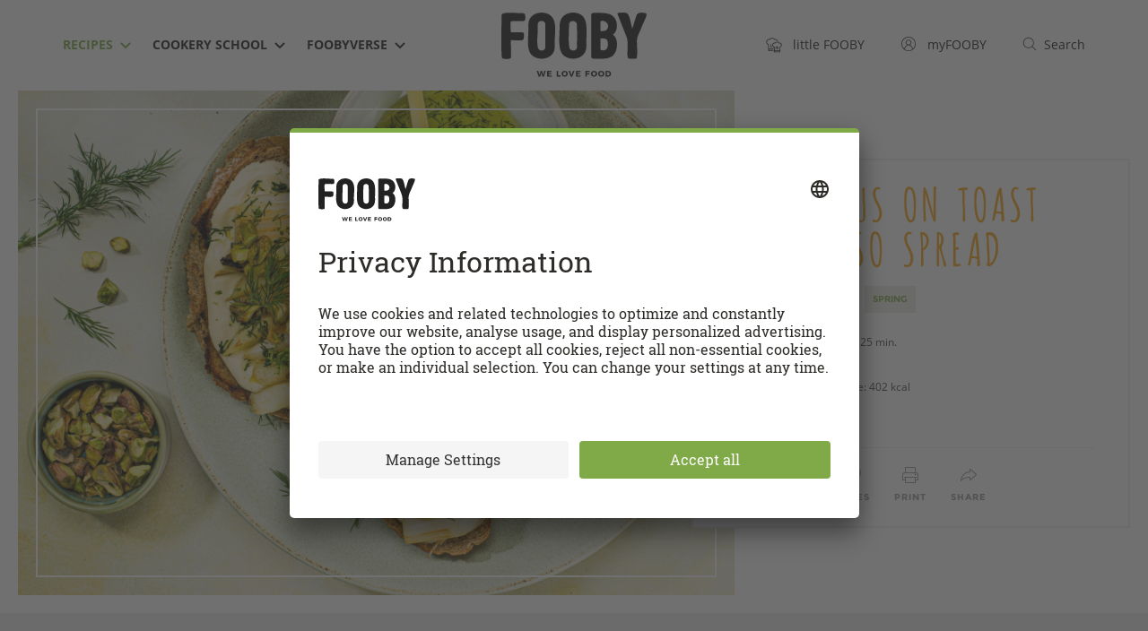

--- FILE ---
content_type: text/html; charset=utf-8
request_url: https://fooby.ch/en/recipes/26173/asparagus-on-toast-with-miso-spread
body_size: 72407
content:
<!DOCTYPE html>
<html lang="en">
<head>
	
<title>Asparagus on toast with miso spread - Recipes | fooby.ch</title>




<link rel="canonical" href="https://fooby.ch/en/recipes/26173/asparagus-on-toast-with-miso-spread"/>
<link rel="amphtml" href="https://fooby.ch/en/recipes/amp.id-26173.html"/>



<link rel="shortcut icon" href="/etc/designs/fooby/frontend/default/assets/icons/favicon.ico" type="image/x-icon"/>
<link rel="apple-touch-icon" sizes="180x180" href="/etc/designs/fooby/frontend/default/assets/icons/touch-icon-180x180.png"/>
<link rel="icon" type="image/png" href="/etc/designs/fooby/frontend/default/assets/icons/favicon-16x16.png" sizes="16x16"/>
<link rel="icon" type="image/png" href="/etc/designs/fooby/frontend/default/assets/icons/favicon-32x32.png" sizes="32x32"/>
<link rel="mask-icon" href="/etc/designs/fooby/frontend/default/assets/icons/safari-pinned-tab.svg" color="#5bbad5"/>
<meta name="google-site-verification" content="aD6ZKUBbFNOQ5SMG_bpBrOYRS5S_GbjNnovc6_p_TLU"/>





	<meta charset="utf-8"/>
	<meta http-equiv="X-UA-Compatible" content="IE=edge,chrome=1"/>
	<meta name="viewport" content="user-scalable=no, initial-scale=1.0, maximum-scale=1.0, width=device-width"/>
	
	
		<meta name="description" content="Try Asparagus on toast with miso spread by FOOBY now. Or discover other delicious recipes from our category Aperitif fingerfood."/>
	

    
    
<script type="application/ld+json">
    {
        "@context": "http://schema.org",
        "@type": "WebSite",
        "name": "FOOBY",
        "url": "https://fooby.ch/en.html",
        "potentialAction": {
            "@type": "SearchAction",
            "target": "https://fooby.ch/en/search?query={search_term}",
            "query-input": "required name=search_term"
        },
        "publisher": {
            "@type": "Organization",
            "name": "FOOBY",
            "logo": {
                "@type": "ImageObject",
                "url": "https://fooby.ch/etc/designs/fooby/frontend/default/assets/icons/favicon.ico"
            }
        }
    }
</script>




    
        <link rel="alternate" hreflang="de" href="https://fooby.ch/de/rezepte/26173/spargel-auf-toast-mit-miso-creme"/>
    
        <link rel="alternate" hreflang="en" href="https://fooby.ch/en/recipes/26173/asparagus-on-toast-with-miso-spread"/>
    
        <link rel="alternate" hreflang="it" href="https://fooby.ch/it/ricette/26173/asparagi-su-toast-con-crema-di-miso"/>
    
        <link rel="alternate" hreflang="fr" href="https://fooby.ch/fr/recettes/26173/canape-d-asperges-a-la-creme-miso"/>
    
    <link rel="alternate" hreflang="x-default" href="https://fooby.ch/de/rezepte/26173/spargel-auf-toast-mit-miso-creme"/>





    <meta property="og:title" content="Asparagus on toast with miso spread"/>
    
    <meta property="og:url" content="https://fooby.ch/en/recipes/26173/asparagus-on-toast-with-miso-spread"/>
    <meta property="og:image" content="https://recipecontent.fooby.ch/26173_3-2_1200-800.jpg"/>
    <!-- fix -->
    <meta property="og:site_name" content="FOOBY"/>
    <meta property="article:tag" content="FOOBY"/>

    <meta property="og:type" content="article"/>










	<script>window.CQ = window.CQ || {}</script>





    <script src="//tags.tiqcdn.com/utag/coop-ch/coop-fooby/prod/utag.sync.js"></script>



<script>
    window.addEventListener('load', () => {
        navigator.serviceWorker.register('/sw.js').then(registration => {
            console.log('SW registered: ', registration);
        }).catch(registrationError => {
            console.log('SW registration failed: ', registrationError);
        });
    });
</script>





 <link rel="stylesheet" href="https://libs.coop.ch/swc/themes/coop.css"/>
 <script type="module" src="https://libs.coop.ch/swc/prod/swc.esm.js"></script>
 <script nomodule src="https://libs.coop.ch/swc/prod/swc.js"></script>




<link rel="preload" href="/etc/designs/fooby/frontend/default/css/critical-75fab39474.css" as="style"/>
<link rel="stylesheet" href="/etc/designs/fooby/frontend/default/css/critical-75fab39474.css" media="all"/>




<link rel="preload" href="/etc/designs/fooby/frontend/default/assets/fonts/amatica-sc-v1-latin-700-60c2bf5e5c.woff2" as="font" type="font/woff2" crossorigin/>

<link rel="preload" href="/etc/designs/fooby/frontend/default/css/app-f74a9ba637.css" media="all" as="style" onload="this.onload=null;this.rel='stylesheet'"/>


<noscript>
    <link rel="stylesheet" href="/etc/designs/fooby/frontend/default/css/app-f74a9ba637.css" media="all"/>
    
</noscript>

<!-- preload-polyfill -->
<script>!function(n){"use strict";n.loadCSS||(n.loadCSS=function(){});var o=loadCSS.relpreload={};if(o.support=function(){var e;try{e=n.document.createElement("link").relList.supports("preload")}catch(t){e=!1}return function(){return e}}(),o.bindMediaToggle=function(t){var e=t.media||"all";function a(){t.media=e}t.addEventListener?t.addEventListener("load",a):t.attachEvent&&t.attachEvent("onload",a),setTimeout(function(){t.rel="stylesheet",t.media="only x"}),setTimeout(a,3e3)},o.poly=function(){if(!o.support())for(var t=n.document.getElementsByTagName("link"),e=0;e<t.length;e++){var a=t[e];"preload"!==a.rel||"style"!==a.getAttribute("as")||a.getAttribute("data-loadcss")||(a.setAttribute("data-loadcss",!0),o.bindMediaToggle(a))}},!o.support()){o.poly();var t=n.setInterval(o.poly,500);n.addEventListener?n.addEventListener("load",function(){o.poly(),n.clearInterval(t)}):n.attachEvent&&n.attachEvent("onload",function(){o.poly(),n.clearInterval(t)})}"undefined"!=typeof exports?exports.loadCSS=loadCSS:n.loadCSS=loadCSS}("undefined"!=typeof global?global:this);</script>

<script src="/etc/designs/fooby/frontend/modernizr-custom/modernizr-custom.js" async></script>

<link rel="dns-prefetch" href="https://www.google-analytics.com"/>
<link rel="preconnect" href="https://www.google-analytics.com"/>
<link rel="dns-prefetch" href="http://statse.webtrendslive.com"/>
<link rel="preconnect" href="http://statse.webtrendslive.com"/>
<link rel="dns-prefetch" href="http://tags.tiqcdn.com"/>
<link rel="preconnect" href="http://tags.tiqcdn.com"/>
<link rel="dns-prefetch" href="http://6901483.fls.doubleclick.net"/>
<link rel="preconnect" href="http://6901483.fls.doubleclick.net"/>



    
    







    <script type="application/ld+json">
        {
          "@context": "http://schema.org",
          "@type": "BreadcrumbList",
          "itemListElement": [
          
              {
                "@type": "ListItem",
                "position": 1,
                "name": "FOOBY - en",
                "item": "https://fooby.ch/en.html"
              }
              ,
          
              {
                "@type": "ListItem",
                "position": 2,
                "name": "Recipes",
                "item": "https://fooby.ch/en/recipes.html"
              }
              ,
          
              {
                "@type": "ListItem",
                "position": 3,
                "name": "Asparagus on toast with miso spread",
                "item": "https://fooby.ch/en/recipes/26173/asparagus-on-toast-with-miso-spread"
              }
              
          
          ]
        }
    </script>




</head>
<body class="en  ">
	

<script> 
	var utag_data = {
  "page_category_02": "rezept-detail",
  "page_category_01": "rezepte",
  "page_pageInfo_language": "en-gb",
  "page_pageInfo_pageName": "Asparagus on toast with miso spread",
  "platform": "coop-fooby",
  "event_attributes_eventName": "detail",
  "product_productInfo_sku": [
    "26173"
  ],
  "product_productInfo_productName": [
    "Asparagus on toast with miso spread"
  ],
  "product_diet": [
    "vegetarian"
  ],
  "product_category_01": [
    "Aperitif fingerfood"
  ],
  "product_category_02": [
    "Spring"
  ],
  "product_category_03": [
    "Asparagus"
  ],
  "product_category_04": [
    "bread"
  ],
  "product_category_05": [
    "nuts"
  ]
};
    utag_data.page_attributes_URL = window.location.href;
    window.utag_cfg_ovrd = { noview : true };

	(function(a,b,c,d) {
		a='//tags.tiqcdn.com/utag/coop-ch/coop-fooby/prod/utag.js';
		b=document;c='script';d=b.createElement(c);d.src=a;d.type='text/java'+c;d.async=true;a=b.getElementsByTagName(c)[0];
		d.id='tealium';
		a.parentNode.insertBefore(d,a);
		})();
</script>



	<header id="header" class="header">
    <div class="container">
        <div class="row">
            <div class="col-xs-12">
                <div class="header__inner">
                    
                    <nav class="navigation-meta">
<ul class="navigation-meta__l1-list">
    
        
    <li class="navigation-meta__l1-list-item">
        <a class="navigation-meta__l1-link" href="https://little.fooby.ch/en.html">
            <svg width="18px" height="17px" viewBox="0 0 18 17" version="1.1" xmlns="http://www.w3.org/2000/svg" xmlns:xlink="http://www.w3.org/1999/xlink">
                <path d="M12.4334 4.387l.0995.002.099.0057.1498.0155.1123.0171.0997.0193.0752.0172.0623.016.0778.022.0961.031.1007.0366.0977.04.0631.0282.0806.0388.1072.057.0898.0525.0802.0508.0696.0475.086.063.049.0384.0835.0696.0556.0495.0772.0736.0671.0688.0649.0713.0834.0995c.045.0563.088.1147.1288.175a2.565 2.565 0 01.4234-.0455c.9313.0045 1.7462.5044 2.2025 1.2522l.051.0874.0355.0654c.1452.278.2428.5852.2818.9107l.0132.1406.0046.0937.0014.0944a2.6894 2.6894 0 01-.266 1.1555l-.0594.116-.0248.0447-.0428.073-.0343.0543a2.659 2.659 0 01-.4501.531l-.1063.0914-.0478.038-.096.071a2.6153 2.6153 0 01-.3069.1862l-.0867.0428-.0522.0238-.0727.031-.0968.0369.0003 5.2396-.0058.0447a.3447.3447 0 01-.245.2665l-.0474.0095-.0445.0027H9.1263l-.0424-.0011a.3026.3026 0 01-.1867-.0895.3095.3095 0 01-.0806-.1476L8.81 15.97l-.0009-.0431v-5.2383l-.0974-.0362-.0592-.0242-.1044-.047-.1157-.0588c-.8377-.453-1.3739-1.346-1.366-2.3307-.0014-.7182.2842-1.4028.7858-1.901l.0856-.0813.085-.0739.1069-.085a2.4768 2.4768 0 01.8392-.4114l.1294-.0314.0475-.0099a2.463 2.463 0 01.2246-.033l.1135-.0088.1101-.0034.1183.0017.0627.0033.0629.0049.1035.0116c.0381.005.0763.011.1143.018l.0636-.0822.066-.0798.029-.0333.067-.0733c.5587-.5917 1.3342-.9334 2.152-.9365zm2.7083 10.4421h-5.515l.0002.603h5.515l-.0002-.603zM7.0439.1145A3.4476 3.4476 0 019.8796 1.61a3.2656 3.2656 0 01.5321-.0563c1.4165.0068 2.6187.913 3.0673 2.1754a3.5211 3.5211 0 00-1.0442-.1601l.0613.001c-.4303-.729-1.2222-1.2102-2.1164-1.213a2.2828 2.2828 0 00-.612.0928.401.401 0 01-.445-.2022A2.636 2.636 0 007.047.918a2.9317 2.9317 0 00-2.465 1.3327.401.401 0 01-.441.1997 2.3486 2.3486 0 00-2.0598.4011A2.51 2.51 0 001.1 4.8331c-.0153 1.136.7646 2.1285 1.872 2.3822a.4252.4252 0 01.318.3995v4.7502l4.7003.0002v.8182l-4.7002-.0003v.841l4.7006-.0005v.803l-5.1033.0004a.3824.3824 0 01-.2478-.0772l-.0402-.0352a.3823.3823 0 01-.1107-.2887V7.9296A3.2463 3.2463 0 01.2986 4.8331a3.2916 3.2916 0 011.2019-2.55 3.1342 3.1342 0 012.5551-.674A3.7635 3.7635 0 017.044.1145zm5.391 5.0907l-.1086.0033c-.5124.0284-.998.24-1.3642.5898l-.0767.077-.0791.0877-.0483.0583-.0463.06-.3032.4065-.5582-.1005-.0862-.0099L9.7 6.3725l-.0805-.002-.0917.0026a1.6917 1.6917 0 00-.1478.0145l-.0672.0113-.0429.0089a1.661 1.661 0 00-.5526.2283l-.078.0545-.0797.0624-.0718.0623c-.384.3486-.6042.8489-.6032 1.3832-.0052.6435.3266 1.2354.8436 1.5515l.075.0432.0807.042.0783.0358.0343.0145.6308.2343-.0006 3.8912h5.515l.0002-3.8876.5943-.2256.0533-.0224.0438-.02.0597-.0294a1.8787 1.8787 0 00.1536-.0888l.0424-.0285.0731-.0534.0408-.0324a1.838 1.838 0 00.3166-.3313l.064-.0925.0207-.0322.0332-.0561.021-.038c.1282-.2358.2042-.4972.2222-.7575l.0042-.1114-.0005-.066-.0038-.0795a1.8349 1.8349 0 00-.1532-.6235l-.0452-.0934-.0298-.0554c-.3147-.5631-.8985-.9174-1.52-.9207a1.7462 1.7462 0 00-.1928.0153l-.0955.0156-.5293.1018-.3241-.4775-.057-.0773-.071-.085-.0578-.0632-.0237-.0243-.0573-.0552-.0351-.032-.0638-.0536-.0289-.023-.0627-.0467-.0473-.0328-.0548-.0353-.0603-.0362-.079-.0426-.0592-.0289-.0389-.0178-.0679-.0285-.071-.0264-.0698-.023-.0567-.0164-.0417-.011-.0486-.0115-.0677-.0138-.0727-.012-.1271-.0135-.0697-.004-.066-.0014zm-.0188 4.3163a.327.327 0 01.3273.3273v2.6306a.3276.3276 0 01-.6553.0016l.0007-2.6322a.327.327 0 01.3273-.3273zm-1.3091.3375a.327.327 0 01.3273.3272v2.2932a.3276.3276 0 01-.6552.0016l.0006-2.2948a.327.327 0 01.3273-.3272zm2.6182 0a.327.327 0 01.3272.3272v2.2932a.3276.3276 0 01-.6552.0016l.0007-2.2948a.327.327 0 01.3273-.3272zm-8.376-2.3932a.4089.4089 0 01.4091.409v2.8665a.4095.4095 0 01-.819.002l.0008-2.8684a.4089.4089 0 01.4091-.4091zM6.5754 9.686a3.441 3.441 0 00.817 1.0982.4095.4095 0 01-.8167-.041l-.0003-1.0572z" fill="currentColor" fill-rule="nonzero"></path> </svg>
            <span class="hidden-xs">&nbsp;&nbsp;
                <span class="navigation-meta__link-inner">little FOOBY</span>
            </span>
        </a>
    </li>
    <li class="navigation-meta__l1-list-item">
        <a class="navigation-meta__l1-link" href="/en/my-fooby.html" data-mini-modal-target="modal-login" data-login-link>
                                    
                                    <svg class="my-fooby-svg" width="20px" height="20px" viewbox="0 0 20 20" version="1.1" xmlns="http://www.w3.org/2000/svg" xmlns:xlink="http://www.w3.org/1999/xlink">
        <defs>
            <clippath id="login-cut">
                <path d="M10.0101,1C5.0395,0.9944,1.0056,5.0194,1,9.9899C0.9944,14.9605,5.0194,18.9944,9.9899,19S18.9944,14.9806,19,10.0101
                    c0-0.0034,0-0.0067,0-0.0101C19.0028,5.0322,14.9778,1.0028,10.0101,1z M5.298,16.4462L5.298,16.4462 M15.5379,15.7627
                    c-0.4432-1.2387-1.5382-3.5841-3.648-4.5113c1.6839-1.0423,2.2041-3.2523,1.1618-4.9362S9.7995,4.1111,8.1156,5.1533
                    s-2.2041,3.2523-1.1618,4.9362c0.2945,0.4758,0.6962,0.876,1.173,1.1687c-2.1151,0.9296-3.2079,3.2566-3.6522,4.4976
                    c-3.1824-3.057-3.284-8.1151-0.227-11.2975s8.1151-3.284,11.2975-0.227s3.284,8.1151,0.227,11.2975
                    C15.6957,15.6084,15.6176,15.6864,15.5379,15.7627z"></path>
            </clippath>
        </defs>
        <path class="animated" fill="#444444" d="M10.01007,1A9,9,0,1,0,19,10,8.995,8.995,0,0,0,10.01007,1ZM5.2981,16.44623c.35651-1.11261,1.70569-4.57782,4.70874-4.59222h.01855c2.97333,0,4.33337,3.4967,4.688,4.59857a7.92164,7.92164,0,0,1-9.41534-.00635ZM10.002,10.80042A2.58505,2.58505,0,1,1,12.5871,8.21533,2.588,2.588,0,0,1,10.002,10.80042ZM15.5379,15.7627c-.44324-1.23871-1.53821-3.58411-3.64795-4.51135a3.5858,3.5858,0,1,0-3.76318.0069c-2.11511.92957-3.20789,3.25665-3.65222,4.49756a7.99018,7.99018,0,1,1,11.06335.0069Z"></path>
        <g clip-path="url(#login-cut)">
            <rect fill="none" x="0" y="0" width="20" height="20"></rect>
        </g>
    </svg>
                                    
            <span class="hidden-xs">
				&nbsp;&nbsp;
			    <span class="navigation-meta__link-inner">myFOOBY</span>
			</span>
        </a>
    </li>
    <li class="navigation-meta__l1-list-item">
        <a class="navigation-meta__l1-link" href="https://fooby.ch/en/search.html">
            
            <svg class="search-svg" width="20px" height="20px" viewBox="0 0 20 20" version="1.1" xmlns="http://www.w3.org/2000/svg" xmlns:xlink="http://www.w3.org/1999/xlink">
		        <g stroke="none" stroke-width="1" fill="none" fill-rule="evenodd">
		            <g class="animated" transform="translate(-1080.000000, -42.000000)" fill="#444444">
		                <g>
		                    <g>
		                        <g transform="translate(1080.000000, 42.000000)">
		                            <path d="M18.84961,18.12012,14.1413,13.42694a7.52123,7.52123,0,1,0-.70593.70721l4.70917,4.69495a.49995.49995,0,0,0,.70508-.709ZM2,8.5A6.49768,6.49768,0,1,1,8.49768,15,6.50621,6.50621,0,0,1,2,8.5Z"></path>
		                        </g>
		                    </g>
		                </g>
		            </g>
		        </g>
		    </svg>
          	

            <span class="hidden-xs">&nbsp;&nbsp;<span class="navigation-meta__link-inner">Search</span></span>
        </a>
    </li>

    

</ul>
</nav>
                    
                    <div id="burger" class="navigation-hamburger">
                        <div id="hamburger" class="navigation-hamburger__hamburger">
                            <span></span>
                            <span></span>
                            <span></span>
                        </div>
                        <div id="cross" class="navigation-hamburger__cross">
                            <span></span>
                            <span></span>
                        </div>
                    </div>
					<div><nav id="navigation" class="navigation-desktop">
    <ul class="navigation-desktop__l1-list">
        
    
        
    
        
    
        
    
        
    
        
    
        <li class="navigation-desktop__l1-list-item">
            <a class="navigation-desktop__l1-link navigation-desktop__l1-link--state-active" href="/en/recipes.html">
                <span class="navigation-desktop__link-inner">
                    Recipes
                </span>
                
                    <span class="navigation-desktop__dropdown-icon-wrapper">
                        
                        <svg width="12" height="8" preserveAspectRatio="xMidYMid meet" viewBox="0 0 12 8" version="1.1" xmlns="http://www.w3.org/2000/svg" xmlns:xlink="http://www.w3.org/1999/xlink">
                          <title>Dropdown Arrow</title>
                          <g stroke="none" stroke-width="1" fill="none" fill-rule="evenodd">
                            <g transform="translate(-505.000000, -46.000000)" fill="currentColor" fill-rule="nonzero">
                              <g>
                                <g>
                                  <g transform="translate(110.000000, 42.000000)">
                                    <g transform="translate(333.000000, 0.000000)">
                                      <polygon id="Dropdown-Arrow" points="68 11.4142136 73.7071068 5.70710678 72.2928932 4.29289322 68 8.61480694 63.7071068 4.29289322 62.2928932 5.70710678"></polygon>
                                    </g>
                                  </g>
                                </g>
                              </g>
                            </g>
                          </g>
                        </svg>
                        
                    </span>
                 
            </a>
            
            <ul class="navigation-desktop__l2-list">

                
                <li class="navigation-desktop__l2-list-item">
                    <a class="navigation-desktop__l2-link" href="/en/recipes/recipe-categories.html">Recipe categories</a>
                </li>
                <li class="navigation-desktop__l2-list-item">
                    <a class="navigation-desktop__l2-link" href="https://swipe.fooby.ch">Swipe &amp; Cook</a>
                </li>
                <li class="navigation-desktop__l2-list-item">
                    <a class="navigation-desktop__l2-link" href="https://menu.fooby.ch">Menu configurator</a>
                </li>
                

                
            </ul>

        </li>
    
        <li class="navigation-desktop__l1-list-item">
            <a class="navigation-desktop__l1-link " href="/en/cookery-school.html">
                <span class="navigation-desktop__link-inner">
                    Cookery school
                </span>
                
                    <span class="navigation-desktop__dropdown-icon-wrapper">
                        
                        <svg width="12" height="8" preserveAspectRatio="xMidYMid meet" viewBox="0 0 12 8" version="1.1" xmlns="http://www.w3.org/2000/svg" xmlns:xlink="http://www.w3.org/1999/xlink">
                          <title>Dropdown Arrow</title>
                          <g stroke="none" stroke-width="1" fill="none" fill-rule="evenodd">
                            <g transform="translate(-505.000000, -46.000000)" fill="currentColor" fill-rule="nonzero">
                              <g>
                                <g>
                                  <g transform="translate(110.000000, 42.000000)">
                                    <g transform="translate(333.000000, 0.000000)">
                                      <polygon id="Dropdown-Arrow" points="68 11.4142136 73.7071068 5.70710678 72.2928932 4.29289322 68 8.61480694 63.7071068 4.29289322 62.2928932 5.70710678"></polygon>
                                    </g>
                                  </g>
                                </g>
                              </g>
                            </g>
                          </g>
                        </svg>
                        
                    </span>
                 
            </a>
            
            <ul class="navigation-desktop__l2-list">

                
                
                
                
                

                
                    
                        
                            <li class="navigation-desktop__l2-list-item">
                                <a class="navigation-desktop__l2-link " href="/en/cookery-school/how-tos.html">
                                  How-tos
                                </a>
                            </li>
                        
                    
                        
                            <li class="navigation-desktop__l2-list-item">
                                <a class="navigation-desktop__l2-link " href="/en/cookery-school/cooking-knowledge.html">
                                  Cooking Knowledge
                                </a>
                            </li>
                        
                    
                        
                            <li class="navigation-desktop__l2-list-item">
                                <a class="navigation-desktop__l2-link " href="/en/cookery-school/food-lexicon.html">
                                  Food lexicon
                                </a>
                            </li>
                        
                    
                        
                            <li class="navigation-desktop__l2-list-item">
                                <a class="navigation-desktop__l2-link " href="/en/cookery-school/seasonal-calendar.html">
                                  Seasonal calendar
                                </a>
                            </li>
                        
                    
                        
                            <li class="navigation-desktop__l2-list-item">
                                <a class="navigation-desktop__l2-link " href="/en/cookery-school/leftover-kitchen.html">
                                  Waste not, want not
                                </a>
                            </li>
                        
                    
                        
                            <li class="navigation-desktop__l2-list-item">
                                <a class="navigation-desktop__l2-link " href="/en/cookery-school/meat-knowledge.html">
                                  Meat knowledge
                                </a>
                            </li>
                        
                    
                
            </ul>

        </li>
    
        <li class="navigation-desktop__l1-list-item">
            <a class="navigation-desktop__l1-link " href="/en/foobyverse.html">
                <span class="navigation-desktop__link-inner">
                    FOOBYVERSE
                </span>
                
                    <span class="navigation-desktop__dropdown-icon-wrapper">
                        
                        <svg width="12" height="8" preserveAspectRatio="xMidYMid meet" viewBox="0 0 12 8" version="1.1" xmlns="http://www.w3.org/2000/svg" xmlns:xlink="http://www.w3.org/1999/xlink">
                          <title>Dropdown Arrow</title>
                          <g stroke="none" stroke-width="1" fill="none" fill-rule="evenodd">
                            <g transform="translate(-505.000000, -46.000000)" fill="currentColor" fill-rule="nonzero">
                              <g>
                                <g>
                                  <g transform="translate(110.000000, 42.000000)">
                                    <g transform="translate(333.000000, 0.000000)">
                                      <polygon id="Dropdown-Arrow" points="68 11.4142136 73.7071068 5.70710678 72.2928932 4.29289322 68 8.61480694 63.7071068 4.29289322 62.2928932 5.70710678"></polygon>
                                    </g>
                                  </g>
                                </g>
                              </g>
                            </g>
                          </g>
                        </svg>
                        
                    </span>
                 
            </a>
            
            <ul class="navigation-desktop__l2-list">

                
                
                
                
                

                
                    
                        
                    
                        
                    
                        
                            <li class="navigation-desktop__l2-list-item">
                                <a class="navigation-desktop__l2-link " href="/en/foobyverse/stories.html">
                                  Stories
                                </a>
                            </li>
                        
                    
                        
                            <li class="navigation-desktop__l2-list-item">
                                <a class="navigation-desktop__l2-link " href="/en/foobyverse/food-places.html">
                                  Food Places
                                </a>
                            </li>
                        
                    
                        
                            <li class="navigation-desktop__l2-list-item">
                                
                                  
                                
                            </li>
                        
                    
                        
                            <li class="navigation-desktop__l2-list-item">
                                <a class="navigation-desktop__l2-link " href="/en/foobyverse/community.html">
                                  Community
                                </a>
                            </li>
                        
                    
                        
                            <li class="navigation-desktop__l2-list-item">
                                <a class="navigation-desktop__l2-link " href="/en/foobyverse/partner.html">
                                  Partner
                                </a>
                            </li>
                        
                    
                        
                            <li class="navigation-desktop__l2-list-item">
                                <a class="navigation-desktop__l2-link " href="/en/foobyverse/stores.html">
                                  Stores
                                </a>
                            </li>
                        
                    
                
            </ul>

        </li>
    
        
    
        
    
        
    
        
    </ul>
</nav>
</div>
					<div><div class="header-logo">
    <a href="/en.html" class="header-logo__link">
        
        
            <img class="header-logo__logo" src="/etc/designs/fooby/frontend/default/assets/images/logo-header-desktop.svg" alt="Fooby Logo"/>
        
    </a>
</div>
</div>
                    <div>
<div class="header__touch-bottom-wrapper">
    <div class="container">
        <div class="row">
            <div class="col-xs-12">
                <div class="header__touch-bottom-inner">
                    
                    <!-- Sprach-Switch-Element -->
                    <nav class="language-nav">
                        <ul class="language-nav__l1-list">
                            <li class="language-nav__l1-item language-nav__touch-icon-wrapper">
                                <span class="language-nav__touch-icon">
	                                <svg width="20" height="20" viewBox="0 0 20 20" version="1.1" xmlns="http://www.w3.org/2000/svg" xmlns:xlink="http://www.w3.org/1999/xlink">
									    <path fill="#444444" d="M15.28809,10.4834H4.71289a.5.5,0,0,1,0-1h10.5752a.5.5,0,0,1,0,1Z"></path>
									    <path fill="#444444" d="M13.67676,6.98242H6.28027a.5.5,0,0,1,0-1h7.39648a.5.5,0,0,1,0,1Z"></path>
									    <path fill="#444444" d="M18.229,13.55084a8.97227,8.97227,0,1,0-8.24152,5.4386,8.90506,8.90506,0,0,0,5.377-1.80695l4.44116.99719Zm-8.24152,4.4386a8.03076,8.03076,0,1,1,7.16425-4.50861l1.12988,3.33685-3.16321-.71362A7.91962,7.91962,0,0,1,9.98749,17.98944Z"></path>
									    <path fill="#444444" d="M13.67676,14.01074H6.28027a.5.5,0,0,1,0-1h7.39648a.5.5,0,0,1,0,1Z"></path>
									</svg>
                                </span>
                            </li>
                            <li class="language-nav__l1-item language-nav__footer-text-wrapper">
                                Language selection
                            </li>
	                        
                                
                                	<li class="language-nav__l1-item">
									<a href="https://fooby.ch/en/recipes/26173/asparagus-on-toast-with-miso-spread" class="language-nav__l1-link language-nav__l1-link--state-active">
										EN
									</a>
                                	</li>
                                
                                	<li class="language-nav__l1-item">
									<a href="https://fooby.ch/de/rezepte/26173/spargel-auf-toast-mit-miso-creme" class="language-nav__l1-link ">
										DE
									</a>
                                	</li>
                                
                                	<li class="language-nav__l1-item">
									<a href="https://fooby.ch/fr/recettes/26173/canape-d-asperges-a-la-creme-miso" class="language-nav__l1-link ">
										FR
									</a>
                                	</li>
                                
                                	<li class="language-nav__l1-item">
									<a href="https://fooby.ch/it/ricette/26173/asparagi-su-toast-con-crema-di-miso" class="language-nav__l1-link ">
										IT
									</a>
                                	</li>
                                
							
                        </ul>
                        
                    </nav>
                    <!-- END - Sprach-Switch-Element -->
                </div>
            </div>
        </div>
    </div>
</div>
</div>
                    <div class="header__touch-nav-bg"></div>
                </div>
            </div>
        </div>
    </div>
</header>
<div class="header__spacer">
    
</div>




    
  <script type="application/ld+json">
  {
    "@context": "http://schema.org",
    "@type": "Recipe",
    "image": "https://recipecontent.fooby.ch/26173_3-2_1200-800.jpg",
    "name": "Asparagus on toast with miso spread",
    "description": "Try Asparagus on toast with miso spread by FOOBY now. Or discover other delicious recipes from our category Aperitif fingerfood.",
    "keywords": "Aperitif fingerfood, Spring",
    "prepTime": "PT25M",
    "totalTime": "PT25M",
    "recipeYield": "4",
    "recipeCategory": "Aperitif fingerfood",
    "recipeCuisine": "",
    "recipeIngredient": ["200 g sourdough bread","2 tbsp salted, roasted pistachios","125 g cream cheese, plain","1 hard-boiled eggs","250 g white asparagus","2 tbsp lime juice","3 tbsp olive oil","¼ tsp salt","1 ½ tsp miso paste","3 sprig dill"],
    "nutrition": {
      "@type": "NutritionInformation",
      "calories": "402 kcal",
      "fatContent": "28 g",
      "carbohydrateContent": "24 g",
      "proteinContent": "11 g",
      "servingSize": "4 pieces"
    },
    "suitableForDiet": ["https://schema.org/VegetarianDiet"],
    
    
    "recipeInstructions": [{"@type":"HowToStep","name":"Asparagus","text":"Heat the oil in a non-stick frying pan. Add the asparagus, reduce the heat, fry for approx. 5 mins., turning occasionally, season."},{"@type":"HowToStep","name":"Miso mixture","text":"Place the cream cheese, egg and miso in a measuring cup, puree. "},{"@type":"HowToStep","name":"To serve","text":"Spread the miso mixture onto the slices of bread, arrange the asparagus on top. Mix the lime juice, oil and dill in a small bowl, drizzle over the asparagus, sprinkle with the pistachios."}],
    "datePublished": "2024-04-25"
  }
  </script>


    <div class="t5-recipe">

        
	
	    <div id="page-header-recipe" class="page-header-recipe">

                <div class="prev-next-navi is-mobile" data-module="prev-next">
                    <a href="" class="prev-next-navi__prev" data-prev-link> <span class="prev-next-navi__icon-left">
                
    
    <svg class="icon-prev" width="12" height="18" viewBox="0 0 12 18" version="1.1" xmlns="http://www.w3.org/2000/svg" xmlns:xlink="http://www.w3.org/1999/xlink">
        <g stroke="none" stroke-width="1" fill="none" fill-rule="evenodd">
            <g class="svg-fill" fill-rule="nonzero" fill="#999999">
                <path d="M0.889,9.604 C0.844,9.536 0.798,9.472 0.769,9.398 C0.741,9.329 0.73,9.259 0.716,9.187 C0.701,9.111 0.686,9.039 0.686,8.962 C0.686,8.889 0.702,8.821 0.716,8.749 C0.73,8.674 0.743,8.6 0.773,8.528 C0.801,8.459 0.845,8.399 0.886,8.335 C0.918,8.286 0.934,8.23 0.974,8.185 C0.99,8.167 1.013,8.161 1.03,8.144 C1.046,8.128 1.052,8.107 1.069,8.092 L9.366,0.714 C9.846,0.286 10.587,0.327 11.018,0.812 C11.448,1.295 11.404,2.034 10.92,2.464 L3.603,8.971 L10.925,15.54 C11.407,15.973 11.446,16.712 11.015,17.194 C10.783,17.452 10.463,17.583 10.143,17.583 C9.864,17.583 9.585,17.484 9.361,17.284 L1.064,9.84 C1.045,9.823 1.038,9.799 1.021,9.782 C1.006,9.767 0.986,9.762 0.971,9.746 C0.933,9.702 0.919,9.65 0.889,9.604 Z"></path>
            </g>
        </g>
    </svg>
                
    
    <svg class="icon-prev-double" width="20" height="18" viewBox="0 0 20 18" version="1.1" xmlns="http://www.w3.org/2000/svg" xmlns:xlink="http://www.w3.org/1999/xlink">
        <g stroke="none" stroke-width="1" fill="none" fill-rule="evenodd">
            <g class="svg-fill" fill-rule="nonzero" fill="#999999">
                <path d="M9.705,9.781 C9.69,9.766 9.67,9.761 9.656,9.745 C9.619,9.703 9.605,9.652 9.575,9.607 C9.529,9.539 9.483,9.473 9.453,9.398 C9.426,9.329 9.414,9.261 9.4,9.189 C9.385,9.113 9.37,9.041 9.37,8.963 C9.37,8.89 9.386,8.821 9.4,8.749 C9.414,8.673 9.427,8.6 9.457,8.528 C9.485,8.458 9.529,8.398 9.571,8.334 C9.603,8.285 9.619,8.229 9.659,8.185 C9.675,8.167 9.698,8.16 9.715,8.143 C9.731,8.127 9.737,8.106 9.754,8.092 L18.052,0.713 C18.532,0.285 19.271,0.326 19.704,0.811 C20.134,1.294 20.09,2.033 19.606,2.463 L12.288,8.97 L19.61,15.538 C20.092,15.969 20.131,16.71 19.7,17.192 C19.468,17.45 19.148,17.581 18.828,17.581 C18.549,17.581 18.27,17.482 18.046,17.282 L9.749,9.84 C9.73,9.823 9.723,9.799 9.705,9.781 Z"></path>
                <path d="M0.204,9.607 C0.158,9.539 0.112,9.473 0.082,9.398 C0.055,9.329 0.043,9.261 0.029,9.189 C0.015,9.114 0,9.041 0,8.964 C0,8.891 0.016,8.822 0.03,8.75 C0.044,8.674 0.057,8.601 0.087,8.529 C0.115,8.459 0.159,8.399 0.201,8.335 C0.233,8.286 0.249,8.23 0.289,8.186 C0.305,8.168 0.328,8.161 0.345,8.144 C0.36,8.129 0.366,8.108 0.382,8.093 L8.682,0.714 C9.162,0.286 9.903,0.327 10.334,0.812 C10.764,1.295 10.72,2.034 10.236,2.464 L2.918,8.971 L10.242,15.539 C10.724,15.97 10.763,16.711 10.332,17.193 C10.1,17.45 9.78,17.581 9.459,17.581 C9.18,17.581 8.901,17.482 8.677,17.282 L0.377,9.839 C0.358,9.822 0.351,9.798 0.333,9.781 C0.318,9.766 0.298,9.761 0.284,9.745 C0.248,9.704 0.234,9.652 0.204,9.607 Z"></path>
            </g>
        </g>
    </svg>

            </span> <span class="prev-next-navi__text" data-text></span> </a>
                    <div class="prev-next-navi__center">
                        <a href="" class="prev-next-navi__overview" data-overview-link>
                            <svg width="20" height="22" viewBox="0 0 20 22" version="1.1" xmlns="http://www.w3.org/2000/svg" xmlns:xlink="http://www.w3.org/1999/xlink">
        <g stroke="none" stroke-width="1" fill="none" fill-rule="evenodd">
            <g class="svg-fill" fill-rule="nonzero" fill="#999999">
                <circle cx="2" cy="19.002" r="2"></circle>
                <circle cx="10" cy="19.002" r="2"></circle>
                <circle cx="18" cy="19.002" r="2"></circle>
                <circle cx="2" cy="11" r="2"></circle>
                <circle cx="10" cy="11" r="2"></circle>
                <circle cx="18" cy="11" r="2"></circle>
                <circle cx="2" cy="2.998" r="2"></circle>
                <circle cx="10" cy="2.998" r="2"></circle>
                <circle cx="18" cy="2.998" r="2"></circle>
            </g>
        </g>
    </svg>
                        </a>
                    </div>
                    <a href="" class="prev-next-navi__next" data-next-link> <span class="prev-next-navi__text" data-text></span> <span class="prev-next-navi__icon-right">
                
    
    <svg class="icon-next" width="12" height="18" viewBox="0 0 12 18" version="1.1" xmlns="http://www.w3.org/2000/svg" xmlns:xlink="http://www.w3.org/1999/xlink">
        <g stroke="none" stroke-width="1" fill="none" fill-rule="evenodd">
            <g class="svg-fill" fill-rule="nonzero" fill="#999999">
                <path d="M11.111,9.604 C11.156,9.536 11.202,9.472 11.231,9.398 C11.259,9.329 11.27,9.259 11.284,9.187 C11.299,9.111 11.314,9.039 11.314,8.962 C11.314,8.889 11.298,8.821 11.284,8.749 C11.27,8.674 11.257,8.6 11.227,8.528 C11.199,8.459 11.155,8.399 11.114,8.335 C11.082,8.286 11.066,8.23 11.026,8.185 C11.01,8.167 10.987,8.16 10.97,8.144 C10.954,8.128 10.948,8.107 10.931,8.092 L2.634,0.714 C2.154,0.286 1.413,0.327 0.982,0.812 C0.552,1.295 0.596,2.034 1.08,2.464 L8.397,8.971 L1.075,15.54 C0.593,15.973 0.554,16.712 0.985,17.194 C1.217,17.452 1.537,17.583 1.857,17.583 C2.136,17.583 2.415,17.484 2.639,17.284 L10.936,9.84 C10.955,9.823 10.962,9.799 10.979,9.782 C10.994,9.767 11.014,9.762 11.029,9.746 C11.067,9.702 11.081,9.65 11.111,9.604 Z"></path>
            </g>
        </g>
    </svg>
                
    
    <svg class="icon-next-double" width="20" height="18" viewBox="0 0 20 18" version="1.1" xmlns="http://www.w3.org/2000/svg" xmlns:xlink="http://www.w3.org/1999/xlink">
        <g stroke="none" stroke-width="1" fill="none" fill-rule="evenodd">
            <g class="svg-fill" fill-rule="nonzero" fill="#999999">
                <path d="M10.295,9.781 C10.31,9.766 10.33,9.761 10.344,9.745 C10.381,9.703 10.395,9.652 10.425,9.607 C10.471,9.539 10.517,9.473 10.547,9.398 C10.574,9.329 10.586,9.261 10.6,9.189 C10.615,9.113 10.63,9.041 10.63,8.963 C10.63,8.89 10.614,8.821 10.6,8.749 C10.586,8.673 10.573,8.6 10.543,8.528 C10.515,8.458 10.471,8.398 10.429,8.334 C10.397,8.285 10.381,8.229 10.341,8.185 C10.325,8.167 10.302,8.16 10.285,8.143 C10.269,8.127 10.263,8.106 10.246,8.092 L1.948,0.714 C1.468,0.286 0.729,0.327 0.296,0.812 C-0.134,1.295 -0.09,2.034 0.394,2.464 L7.712,8.971 L0.39,15.539 C-0.092,15.97 -0.131,16.711 0.3,17.193 C0.532,17.451 0.852,17.582 1.172,17.582 C1.451,17.582 1.73,17.483 1.954,17.283 L10.252,9.84 C10.27,9.823 10.277,9.799 10.295,9.781 Z"></path>
                <path d="M19.796,9.607 C19.842,9.539 19.888,9.473 19.918,9.398 C19.945,9.329 19.957,9.261 19.971,9.189 C19.985,9.114 20,9.041 20,8.964 C20,8.891 19.984,8.822 19.97,8.75 C19.956,8.674 19.943,8.601 19.913,8.529 C19.885,8.459 19.841,8.399 19.799,8.335 C19.767,8.286 19.751,8.23 19.711,8.186 C19.695,8.168 19.672,8.161 19.655,8.144 C19.639,8.128 19.633,8.108 19.616,8.093 L11.316,0.714 C10.836,0.286 10.095,0.327 9.664,0.812 C9.236,1.295 9.28,2.034 9.763,2.464 L17.082,8.971 L9.758,15.539 C9.276,15.97 9.237,16.711 9.668,17.193 C9.9,17.451 10.22,17.582 10.54,17.582 C10.819,17.582 11.098,17.483 11.322,17.283 L19.622,9.84 C19.641,9.823 19.648,9.799 19.666,9.782 C19.681,9.767 19.701,9.762 19.715,9.746 C19.752,9.704 19.766,9.652 19.796,9.607 Z"></path>
            </g>
        </g>
    </svg>

            </span> </a>
                </div>


          <div class="page-header-recipe__wrapper">
	        <div id="page-header-recipe__image-floater" class="page-header-recipe__image-floater">
	            <div class="page-header-recipe__image-container">
	                <div class="page-header-recipe__image-container-inner">
                        
	                    <picture>
	                        <source srcset="https://recipecontent.fooby.ch/26173_3-2_1920-1280.jpg 1x" media="(min-width:1200px)"/>
	                        <source srcset="https://recipecontent.fooby.ch/26173_3-2_1200-800.jpg 1x, https://recipecontent.fooby.ch/26173_3-2_1560-1040.jpg 1.3x" media="(min-width:992px)"/>
	                        <source srcset="https://recipecontent.fooby.ch/26173_3-2_960-640.jpg 1x, https://recipecontent.fooby.ch/26173_3-2_1440-960.jpg 1.5x" media="(min-width:768px)"/>
	                        <source srcset="https://recipecontent.fooby.ch/26173_3-2_480-320.jpg 1x, https://recipecontent.fooby.ch/26173_3-2_960-640.jpg 2x"/>
	                        <img class="page-header-recipe__image full-width" src="https://recipecontent.fooby.ch/26173_3-2_480-320.jpg" alt="Asparagus on toast with miso spread"/>
	                    </picture>

                        

	                </div>
	            </div>
	        </div>
	        <div class="container">
	            <div class="row">
	                <div class="col-xs-12 page-header-recipe__special-col">
	                    <div class="page-header-recipe__panel">
	                        <div id="page-header-recipe__panel-detail" class="page-header-recipe__panel-detail" data-recipe-id="26173">

<div class="prev-next-navi" data-module="prev-next">
                                        <a href="" class="prev-next-navi__prev" data-prev-link> <span class="prev-next-navi__icon-left">
                
    
    <svg class="icon-prev" width="12" height="18" viewBox="0 0 12 18" version="1.1" xmlns="http://www.w3.org/2000/svg" xmlns:xlink="http://www.w3.org/1999/xlink">
        <g stroke="none" stroke-width="1" fill="none" fill-rule="evenodd">
            <g class="svg-fill" fill-rule="nonzero" fill="#999999">
                <path d="M0.889,9.604 C0.844,9.536 0.798,9.472 0.769,9.398 C0.741,9.329 0.73,9.259 0.716,9.187 C0.701,9.111 0.686,9.039 0.686,8.962 C0.686,8.889 0.702,8.821 0.716,8.749 C0.73,8.674 0.743,8.6 0.773,8.528 C0.801,8.459 0.845,8.399 0.886,8.335 C0.918,8.286 0.934,8.23 0.974,8.185 C0.99,8.167 1.013,8.161 1.03,8.144 C1.046,8.128 1.052,8.107 1.069,8.092 L9.366,0.714 C9.846,0.286 10.587,0.327 11.018,0.812 C11.448,1.295 11.404,2.034 10.92,2.464 L3.603,8.971 L10.925,15.54 C11.407,15.973 11.446,16.712 11.015,17.194 C10.783,17.452 10.463,17.583 10.143,17.583 C9.864,17.583 9.585,17.484 9.361,17.284 L1.064,9.84 C1.045,9.823 1.038,9.799 1.021,9.782 C1.006,9.767 0.986,9.762 0.971,9.746 C0.933,9.702 0.919,9.65 0.889,9.604 Z"></path>
            </g>
        </g>
    </svg>
                
    
    <svg class="icon-prev-double" width="20" height="18" viewBox="0 0 20 18" version="1.1" xmlns="http://www.w3.org/2000/svg" xmlns:xlink="http://www.w3.org/1999/xlink">
        <g stroke="none" stroke-width="1" fill="none" fill-rule="evenodd">
            <g class="svg-fill" fill-rule="nonzero" fill="#999999">
                <path d="M9.705,9.781 C9.69,9.766 9.67,9.761 9.656,9.745 C9.619,9.703 9.605,9.652 9.575,9.607 C9.529,9.539 9.483,9.473 9.453,9.398 C9.426,9.329 9.414,9.261 9.4,9.189 C9.385,9.113 9.37,9.041 9.37,8.963 C9.37,8.89 9.386,8.821 9.4,8.749 C9.414,8.673 9.427,8.6 9.457,8.528 C9.485,8.458 9.529,8.398 9.571,8.334 C9.603,8.285 9.619,8.229 9.659,8.185 C9.675,8.167 9.698,8.16 9.715,8.143 C9.731,8.127 9.737,8.106 9.754,8.092 L18.052,0.713 C18.532,0.285 19.271,0.326 19.704,0.811 C20.134,1.294 20.09,2.033 19.606,2.463 L12.288,8.97 L19.61,15.538 C20.092,15.969 20.131,16.71 19.7,17.192 C19.468,17.45 19.148,17.581 18.828,17.581 C18.549,17.581 18.27,17.482 18.046,17.282 L9.749,9.84 C9.73,9.823 9.723,9.799 9.705,9.781 Z"></path>
                <path d="M0.204,9.607 C0.158,9.539 0.112,9.473 0.082,9.398 C0.055,9.329 0.043,9.261 0.029,9.189 C0.015,9.114 0,9.041 0,8.964 C0,8.891 0.016,8.822 0.03,8.75 C0.044,8.674 0.057,8.601 0.087,8.529 C0.115,8.459 0.159,8.399 0.201,8.335 C0.233,8.286 0.249,8.23 0.289,8.186 C0.305,8.168 0.328,8.161 0.345,8.144 C0.36,8.129 0.366,8.108 0.382,8.093 L8.682,0.714 C9.162,0.286 9.903,0.327 10.334,0.812 C10.764,1.295 10.72,2.034 10.236,2.464 L2.918,8.971 L10.242,15.539 C10.724,15.97 10.763,16.711 10.332,17.193 C10.1,17.45 9.78,17.581 9.459,17.581 C9.18,17.581 8.901,17.482 8.677,17.282 L0.377,9.839 C0.358,9.822 0.351,9.798 0.333,9.781 C0.318,9.766 0.298,9.761 0.284,9.745 C0.248,9.704 0.234,9.652 0.204,9.607 Z"></path>
            </g>
        </g>
    </svg>

            </span> <span class="prev-next-navi__text" data-text></span> </a>
                                        <div class="prev-next-navi__center">
                                            <a href="" class="prev-next-navi__overview" data-overview-link>
                                                <svg width="20" height="22" viewBox="0 0 20 22" version="1.1" xmlns="http://www.w3.org/2000/svg" xmlns:xlink="http://www.w3.org/1999/xlink">
                                                    <g stroke="none" stroke-width="1" fill="none" fill-rule="evenodd">
                                                        <g class="svg-fill" fill-rule="nonzero" fill="#999999">
                                                            <circle cx="2" cy="19.002" r="2"></circle>
                                                            <circle cx="10" cy="19.002" r="2"></circle>
                                                            <circle cx="18" cy="19.002" r="2"></circle>
                                                            <circle cx="2" cy="11" r="2"></circle>
                                                            <circle cx="10" cy="11" r="2"></circle>
                                                            <circle cx="18" cy="11" r="2"></circle>
                                                            <circle cx="2" cy="2.998" r="2"></circle>
                                                            <circle cx="10" cy="2.998" r="2"></circle>
                                                            <circle cx="18" cy="2.998" r="2"></circle>
                                                        </g>
                                                    </g>
                                                </svg>
                                            </a>
                                        </div>
                                        <a href="" class="prev-next-navi__next" data-next-link> <span class="prev-next-navi__text" data-text></span> <span class="prev-next-navi__icon-right">
                
    
    <svg class="icon-next" width="12" height="18" viewBox="0 0 12 18" version="1.1" xmlns="http://www.w3.org/2000/svg" xmlns:xlink="http://www.w3.org/1999/xlink">
        <g stroke="none" stroke-width="1" fill="none" fill-rule="evenodd">
            <g class="svg-fill" fill-rule="nonzero" fill="#999999">
                <path d="M11.111,9.604 C11.156,9.536 11.202,9.472 11.231,9.398 C11.259,9.329 11.27,9.259 11.284,9.187 C11.299,9.111 11.314,9.039 11.314,8.962 C11.314,8.889 11.298,8.821 11.284,8.749 C11.27,8.674 11.257,8.6 11.227,8.528 C11.199,8.459 11.155,8.399 11.114,8.335 C11.082,8.286 11.066,8.23 11.026,8.185 C11.01,8.167 10.987,8.16 10.97,8.144 C10.954,8.128 10.948,8.107 10.931,8.092 L2.634,0.714 C2.154,0.286 1.413,0.327 0.982,0.812 C0.552,1.295 0.596,2.034 1.08,2.464 L8.397,8.971 L1.075,15.54 C0.593,15.973 0.554,16.712 0.985,17.194 C1.217,17.452 1.537,17.583 1.857,17.583 C2.136,17.583 2.415,17.484 2.639,17.284 L10.936,9.84 C10.955,9.823 10.962,9.799 10.979,9.782 C10.994,9.767 11.014,9.762 11.029,9.746 C11.067,9.702 11.081,9.65 11.111,9.604 Z"></path>
            </g>
        </g>
    </svg>
                
    
    <svg class="icon-next-double" width="20" height="18" viewBox="0 0 20 18" version="1.1" xmlns="http://www.w3.org/2000/svg" xmlns:xlink="http://www.w3.org/1999/xlink">
        <g stroke="none" stroke-width="1" fill="none" fill-rule="evenodd">
            <g class="svg-fill" fill-rule="nonzero" fill="#999999">
                <path d="M10.295,9.781 C10.31,9.766 10.33,9.761 10.344,9.745 C10.381,9.703 10.395,9.652 10.425,9.607 C10.471,9.539 10.517,9.473 10.547,9.398 C10.574,9.329 10.586,9.261 10.6,9.189 C10.615,9.113 10.63,9.041 10.63,8.963 C10.63,8.89 10.614,8.821 10.6,8.749 C10.586,8.673 10.573,8.6 10.543,8.528 C10.515,8.458 10.471,8.398 10.429,8.334 C10.397,8.285 10.381,8.229 10.341,8.185 C10.325,8.167 10.302,8.16 10.285,8.143 C10.269,8.127 10.263,8.106 10.246,8.092 L1.948,0.714 C1.468,0.286 0.729,0.327 0.296,0.812 C-0.134,1.295 -0.09,2.034 0.394,2.464 L7.712,8.971 L0.39,15.539 C-0.092,15.97 -0.131,16.711 0.3,17.193 C0.532,17.451 0.852,17.582 1.172,17.582 C1.451,17.582 1.73,17.483 1.954,17.283 L10.252,9.84 C10.27,9.823 10.277,9.799 10.295,9.781 Z"></path>
                <path d="M19.796,9.607 C19.842,9.539 19.888,9.473 19.918,9.398 C19.945,9.329 19.957,9.261 19.971,9.189 C19.985,9.114 20,9.041 20,8.964 C20,8.891 19.984,8.822 19.97,8.75 C19.956,8.674 19.943,8.601 19.913,8.529 C19.885,8.459 19.841,8.399 19.799,8.335 C19.767,8.286 19.751,8.23 19.711,8.186 C19.695,8.168 19.672,8.161 19.655,8.144 C19.639,8.128 19.633,8.108 19.616,8.093 L11.316,0.714 C10.836,0.286 10.095,0.327 9.664,0.812 C9.236,1.295 9.28,2.034 9.763,2.464 L17.082,8.971 L9.758,15.539 C9.276,15.97 9.237,16.711 9.668,17.193 C9.9,17.451 10.22,17.582 10.54,17.582 C10.819,17.582 11.098,17.483 11.322,17.283 L19.622,9.84 C19.641,9.823 19.648,9.799 19.666,9.782 C19.681,9.767 19.701,9.762 19.715,9.746 C19.752,9.704 19.766,9.652 19.796,9.607 Z"></path>
            </g>
        </g>
    </svg>

            </span> </a>
                                    </div>


                                


<h1>Asparagus on toast with miso spread</h1>
<div class="page-header-recipe__panel-tags">
    
        <!-- tag -->
        <a href="/en/recipes/apero-recipes.html" class="tag tag--green"><span>Aperitif fingerfood</span></a>
        
        <!-- END - tag -->
    
        <!-- tag -->
        <a href="/en/recipes/spring-recipes.html" class="tag tag--green"><span>Spring</span></a>
        
        <!-- END - tag -->
    
</div>

<div class="page-header-recipe__meta-container">
    <div class="meta-info meta-info--big">
        
  <svg width="20" height="20" viewBox="0 0 20 20" version="1.1" xmlns="http://www.w3.org/2000/svg" xmlns:xlink="http://www.w3.org/1999/xlink">
    <path d="M9.99121,5.70605a.49971.49971,0,0,0-.5.5v5.28809a.5.5,0,0,0,1,0V6.20605A.49971.49971,0,0,0,9.99121,5.70605Z" fill="#444444"></path>
    <path d="M7.31738,1.9873l5.33887-.00293a.5.5,0,0,0,0-1L7.31738.9873a.5.5,0,0,0,0,1Z" fill="#444444"></path>
    <path d="M16.68494,6.64429,17.88922,5.44l-1.487-1.48706L15.30743,5.04767a7.963,7.963,0,1,0,1.3775,1.59662ZM9.99152,17.99182a6.99,6.99,0,1,1,6.99158-6.99A6.99868,6.99868,0,0,1,9.99152,17.99182Z" fill="#444444"></path>
  </svg>

        Total:
        <span>25 min.</span>
        | Active:
        <span>25 min.</span>
    </div>
    <div class="meta-info meta-info--big">
        
  <svg width="20" height="20" viewBox="0 0 20 20" version="1.1" xmlns="http://www.w3.org/2000/svg" xmlns:xlink="http://www.w3.org/1999/xlink">
    <circle cx="9.98781" cy="5.59834" r="1.00492" fill="#444444"></circle>
    <path d="M9.59794,8.0379h.79475a.59784.59784,0,0,1,.59784.59784v5.76281a.59783.59783,0,0,1-.59783.59783H9.59794a.59783.59783,0,0,1-.59783-.59783V8.63574a.59783.59783,0,0,1,.59783-.59783Z" fill="#444444"></path>
    <path d="M9.99992,2.04166A7.98437,7.98437,0,1,1,2.01555,10.026,7.99343,7.99343,0,0,1,9.99992,2.04166m0-1A8.98437,8.98437,0,1,0,18.9843,10.026,8.98438,8.98438,0,0,0,9.99992,1.04166Z" fill="#444444"></path>
  </svg>

        <span>vegetarian</span>
    </div>
    <div class="meta-info meta-info--big meta-info--visible-breaks" data-metabreak="">
        
  <svg width="20" height="20" viewBox="0 0 20 20" version="1.1" xmlns="http://www.w3.org/2000/svg" xmlns:xlink="http://www.w3.org/1999/xlink">
    <circle cx="9.98781" cy="5.59834" r="1.00492" fill="#444444"></circle>
    <path d="M9.59794,8.0379h.79475a.59784.59784,0,0,1,.59784.59784v5.76281a.59783.59783,0,0,1-.59783.59783H9.59794a.59783.59783,0,0,1-.59783-.59783V8.63574a.59783.59783,0,0,1,.59783-.59783Z" fill="#444444"></path>
    <path d="M9.99992,2.04166A7.98437,7.98437,0,1,1,2.01555,10.026,7.99343,7.99343,0,0,1,9.99992,2.04166m0-1A8.98437,8.98437,0,1,0,18.9843,10.026,8.98438,8.98438,0,0,0,9.99992,1.04166Z" fill="#444444"></path>
  </svg>

        Nutritional value / piece:
        <span>402 kcal</span>
        
            <br class="meta-info__break"/><span class="meta-info__non-break">, </span>
            Fat:
            <span>28 g</span>
        
        
            <br class="meta-info__break"/><span class="meta-info__non-break">, </span>
            Carbohydrate:
            <span>24 g</span>
        
        
            <br class="meta-info__break"/><span class="meta-info__non-break">, </span>
            Protein:
            <span>11 g</span>
        
    </div>
</div>
  <!-- EDX added -->
                                  <!-- EDX added -->

		                        

<!-- share group -->
    <ul class="share-group" data-page-actions="">
        <li class="share-group__single">
        
        
            <a class="share-group__single-link" href="#" data-like-container="https://fooby.ch/en/recipes/26173/asparagus-on-toast-with-miso-spread" data-treffertyp-sub="rezept" data-like-recipe-id="26173" data-like-save="">
                <div class="share-group__single-share-icon">
                    
    
    <svg width="20" height="20" viewBox="0 0 20 20" version="1.1" xmlns="http://www.w3.org/2000/svg">
    <defs>
        <clipPath id="heart-cut">
            <path d="M18.13849,4.16736A4.9166,4.9166,0,0,0,16.846,2.84222a4.67848,4.67848,0,0,0-2.68268-.8382,4.90871,4.90871,0,0,0-4.17279,2.376A4.84638,4.84638,0,0,0,5.848,2.004,4.86942,4.86942,0,0,0,1.01617,6.90979a8.30126,8.30126,0,0,0,1.48407,4.57672q.22476.34058.48743.68164a19.28015,19.28015,0,0,0,2.7735,2.84076A30.05676,30.05676,0,0,0,9.99457,18s.65009-.3418,1.59161-.94617c.3139-.20148.66-.43213,1.02539-.689s.74982-.54,1.14-.84637a18.79844,18.79844,0,0,0,2.82849-2.68909q.25223-.30341.4823-.61847a8.25424,8.25424,0,0,0,1.93268-5.30115A5.20377,5.20377,0,0,0,18.13849,4.16736Z"></path>
        </clipPath>
    </defs>
    <path class="animated" fill="#9B9B9B" d="M5.84681,3.004A3.82727,3.82727,0,0,1,9.13367,4.89557l.852,1.41635.85915-1.412a3.84012,3.84012,0,0,1,7.15056,2.03635,7.35261,7.35261,0,0,1-1.74147,4.68614,21.98685,21.98685,0,0,1-6.24526,5.22307A24.87361,24.87361,0,0,1,3.7794,11.55722,7.68333,7.68333,0,0,1,2.01616,6.91,3.87446,3.87446,0,0,1,5.84681,3.004m8.31651-1a4.90863,4.90863,0,0,0-4.17276,2.376A4.84647,4.84647,0,0,0,5.848,2.004,4.8694,4.8694,0,0,0,1.01616,6.90979,8.621,8.621,0,0,0,2.9877,12.16814,26.73466,26.73466,0,0,0,9.99459,18s4.62279-2.43062,7.06781-5.78908a8.25437,8.25437,0,0,0,1.93267-5.30113A4.91639,4.91639,0,0,0,14.16332,2.004Z"></path>
    <g clip-path="url(#heart-cut)">
        <g class="fill-up">
            <path class="animated" transform="translate(0, 20)" fill="#9B9B9B" d="M0,20.00392H20v-18.4a5.92753,5.92753,0,0,1-2.79687,1.11875c-4.98437.75-8.5625-2.67188-11.96875-2.625A6.014,6.014,0,0,0-.00392,2.89412Z"></path>
        </g>
    </g>
    </svg>

                </div>
        
                <span class="share-group__single-share-copy">
                    <span data-like-count=""></span>&nbsp;<span data-like-caption="">LIKES</span>
                </span>
            </a>
        </li>

        <li class="share-group__single">
            <a class="share-group__single-link" href="#" target="_blank" data-print-recipe="https://fooby.ch/bin/coop/fooby/pdfs/recipe.id-26173" data-print-recipe-language="en" data-print-recipe-quantity="4" data-print-recipe-grocery-list="0" xxdata-print-recipe-name="Asparagus on toast with miso spread.pdf">
                <div class="share-group__single-share-icon">
                    
    <!-- print SVG -->
    <svg width="20" height="20" viewBox="0 0 20 20" version="1.1" xmlns="http://www.w3.org/2000/svg" xmlns:xlink="http://www.w3.org/1999/xlink">
        <circle class="animated" cx="15.49986" cy="9.50034" r="0.4974"/>
        <path d="M16.04285,7H16V1.92377A.92377.92377,0,0,0,15.07623,1H4.92377A.92377.92377,0,0,0,4,1.92377V7H3.95715A2.95715,2.95715,0,0,0,1,9.95715v5.44757A.59528.59528,0,0,0,1.59528,16H4v2.39941A.60059.60059,0,0,0,4.60059,19H15.39941A.60059.60059,0,0,0,16,18.39941V16h2.40472A.59528.59528,0,0,0,19,15.40472V9.95715A2.95715,2.95715,0,0,0,16.04285,7ZM5,2H15V7H5ZM15,18H5V13H15Zm3-3H16V12.999h.53809a.5.5,0,0,0,0-1H3.48633a.5.5,0,0,0,0,1H4V15H2V9.95715A1.95939,1.95939,0,0,1,3.95715,8H16.04285A1.95939,1.95939,0,0,1,18,9.95715Z" fill="#9B9B9B" class="animated"/> </svg>
    <!-- END - print SVG -->
 
                </div>
                <span class="share-group__single-share-copy">Print</span>
            </a>
        </li>

        <li class="share-group__single">
            <a class="share-group__single-link tooltip-trigger" href="#" data-tooltip-target="share-page" data-share-trigger="">
                <div class="share-group__single-share-icon">
                    
                    <svg class="share-icon" width="20" height="20" viewbox="0 0 20 20" version="1.1" xmlns="http://www.w3.org/2000/svg" xmlns:xlink="http://www.w3.org/1999/xlink">
				        <defs>
				            <clipPath id="share-cut">
				                <path d="M18.77832,8.9707,12.40918,3.27344a.82789.82789,0,0,0-1.41211.58691V6.11328C1.2373,7.19824.99219,16.05957.99121,16.14941l-.02148,1.459.91211-1.13867c1.78906-2.23633,4.84863-3.41016,9.13184-3.49414l-.0166,2.21387a.82574.82574,0,0,0,.50977.76465.81215.81215,0,0,0,.88086-.1582l6.39063-5.6543A.82812.82812,0,0,0,18.77832,8.9707Z"></path>
				            </clipPath>
				        </defs>
				        <path class="animated" fill="#9B9B9B" d="M18.77832,8.9707,12.40967,3.27441a.82784.82784,0,0,0-1.4126.58594V6.11328C1.23828,7.19824.99268,16.05859.99121,16.14941l-.02148,1.459.91162-1.13867c1.79-2.23633,4.84961-3.41016,9.13232-3.49414l-.0166,2.21387a.82459.82459,0,0,0,.51123.76465.81074.81074,0,0,0,.87891-.1582l6.39111-5.6543A.82812.82812,0,0,0,18.77832,8.9707Zm-6.80957,5.85742L12,12l-.54375-.00469c-4.06836,0-7.16963.90215-9.28145,2.7332.50244-2.41992,2.37646-7.07812,9.36377-7.66309l.4585-.03809V4.24512l5.93652,5.31055Z"></path>
				        <g clip-path="url(#share-cut)">
				            <g class="fill-up">
				                <path class="animated" transform="translate(0, 20)" fill="#9B9B9B" d="M0,20.00392H20v-18.4a5.92753,5.92753,0,0,1-2.79687,1.11875c-4.98437.75-8.5625-2.67188-11.96875-2.625A6.014,6.014,0,0,0-.00392,2.89412Z"></path>
				            </g>
				        </g>
				    </svg>
                </div>
                <span class="share-group__single-share-copy">
                    SHARE
                </span>
            </a>
        </li>
    </ul>
    <div id="share-page" class="tooltip tooltip--share">
      <div class="tooltip__inner">
        <span class="tooltip__arrow" x-arrow></span>
        <div class="tooltip__content">
            <div class="tooltip__content-padder">
                <div class="custom_images">
                    <ul class="share-icon-list">
                        <li class="share-icon-list__item" data-share="Facebook">
                            <a class="share-icon-list__link facebook" target="_blank">
                                
                                <svg width="20" height="20" preserveaspectratio="xMidYMid meet" xmlns="http://www.w3.org/2000/svg" viewbox="0 0 20 20">
							        <path d="M13.67263,9.95464H11.19851v9.05075H7.45026V9.95464H5.66758V6.77286H7.45026V4.71471A3.5123,3.5123,0,0,1,11.2325.9375l2.77566.012V4.03721H11.99408a.76253.76253,0,0,0-.79557.86662V6.77656H14.001Zm0,0"></path>
							    </svg>
                            </a>
                        </li>
                        <li class="share-icon-list__item" data-share="WhatsApp">
                            <a class="share-icon-list__link whatsapp" target="_blank">
                                
                                <svg data-replaced="" width="20" height="20" preserveaspectratio="xMidYMid meet" xmlns="http://www.w3.org/2000/svg" viewbox="0 0 20 20">
									<path d="M10.625,1.60269A8.39993,8.39993,0,0,0,2.23437,9.99327a8.27246,8.27246,0,0,0,.5679,2.96657l-1.81,4.496,4.58483-.77312a8.38632,8.38632,0,1,0,5.04781-15.08Zm0,15.22844A6.78835,6.78835,0,0,1,6.036,15.0273l-1.86971.3152.00169.00169-.69923.11906L4.471,12.97265l-.00133-.0008.01254-.031a6.75714,6.75714,0,0,1-.69505-2.94754A6.83781,6.83781,0,1,1,10.625,16.83113Z"></path>
									<path d="M8.99462,12.06412c1.36944,1.23691,2.8825,2.24389,4.48382,1.86151a1.68822,1.68822,0,0,0,1.421-1.92041l-2.01735-1.07494-1.02244,1.13451a5.27076,5.27076,0,0,1-1.849-1.11978A5.48527,5.48527,0,0,1,8.77374,9.23688l.82461-.98659L8.78478,6.05072c-.46752-.33316-1.95477.07915-2.06,1.56455A5.55767,5.55767,0,0,0,8.99462,12.06412Z"></path>
							    </svg>
                            </a>
                        </li>
                        <li class="share-icon-list__item" data-share="Twitter">
                            <a class="share-icon-list__link twitter" target="_blank">
                                
                                <svg width="20" height="20" preserveaspectratio="xMidYMid meet" xmlns="http://www.w3.org/2000/svg" viewbox="0 0 20 20">
							        <path d="M18.98029,4.4156a7.37905,7.37905,0,0,1-2.12065.58112,3.71317,3.71317,0,0,0,1.62457-2.04285,7.42252,7.42252,0,0,1-2.34545.89577A3.697,3.697,0,0,0,9.84534,7.21822a10.48352,10.48352,0,0,1-7.61126-3.8595A3.69841,3.69841,0,0,0,3.37564,8.28992a3.67327,3.67327,0,0,1-1.67276-.46269v.04716a3.69525,3.69525,0,0,0,2.96237,3.62025,3.68939,3.68939,0,0,1-1.6676.06438A3.69813,3.69813,0,0,0,6.4485,14.1234a7.40618,7.40618,0,0,1-4.58692,1.58016,7.34817,7.34817,0,0,1-.881-.051,10.45012,10.45012,0,0,0,5.66,1.65934A10.43709,10.43709,0,0,0,17.14882,6.80408c0-.16009-.00413-.31879-.01067-.4775a7.496,7.496,0,0,0,1.84214-1.911Zm0,0"></path>
							    </svg>
                            </a>
                        </li>
                        <li class="share-icon-list__item" data-share="Mail">
                            <a href="mailto:" class="share-icon-list__link email" data-mailto-link="">
                            	
                                <svg width="24" height="24" preserveaspectratio="xMidYMid meet" xmlns="http://www.w3.org/2000/svg" viewbox="0 0 20 20">
							        <path d="M17.89305,4.00027H1.87742a.86286.86286,0,0,0-.86285.86294v10.0293a1.12484,1.12484,0,0,0,1.12484,1.12484H17.89305a1.12484,1.12484,0,0,0,1.12484-1.12484V5.12511A1.12478,1.12478,0,0,0,17.89305,4.00027Zm-7.57287,6.94866a.23175.23175,0,0,1-.3122.00147L3.94948,5.50116H16.39189Zm-3.57505-.9146L2.51546,13.7215V6.23ZM7.86879,11.045l1.13812,1.02371a1.736,1.736,0,0,0,2.31436-.00147l1.17092-1.05064,3.98014,3.49984H3.88654Zm5.74742-1.0369,3.9008-3.5v6.93006Z" fill="#7FAA47" class="animated"></path>
							    </svg>
                            </a>
                        </li>
                    </ul>
                </div>
                <div class="copy-link">
                    <label>Copy link:</label>
                    <div class="copy-link__input-wrapper">
                        <input id="short-url" class="copy-link__input" type="text" data-copy-target=""/>
                        <a data-copy-trigger="" data-clipboard-target="#short-url" class="copy-link__icon" title="Copy link:">
                            
                            <svg data-replaced="" width="20" height="20" preserveaspectratio="xMidYMid meet" xmlns="http://www.w3.org/2000/svg" viewbox="0 0 20 20">
								<path d="M15.49414,3.00024H15V2.5061a1.50586,1.50586,0,0,0-1.50586-1.50586H4.50586A1.50586,1.50586,0,0,0,3,2.5061v12.988A1.50586,1.50586,0,0,0,4.50586,17H5.157v.49414A1.50586,1.50586,0,0,0,6.6629,19h8.83124A1.50586,1.50586,0,0,0,17,17.49414V4.5061A1.50586,1.50586,0,0,0,15.49414,3.00024ZM4.50586,16A.50643.50643,0,0,1,4,15.49414V2.5061a.50643.50643,0,0,1,.50586-.50586h8.98828A.50643.50643,0,0,1,14,2.5061v12.988A.50643.50643,0,0,1,13.49414,16H4.50586ZM16,17.49414A.50643.50643,0,0,1,15.49414,18H6.6629a.50643.50643,0,0,1-.50586-.50586V17h7.3371A1.50586,1.50586,0,0,0,15,15.49414V4.00024h.49414A.50643.50643,0,0,1,16,4.5061Z"></path>
							</svg>
                        </a>
                        <span class="copy-link__success">Link copied!</span>
                    </div>
                </div>
            </div>
        </div>
      </div>
    </div>
    <!-- END - share group -->


                                
    <div class="h-hide-medium-up page-header-recipe__cooking-view-btn-container">
        <!-- button -->
        <button class="btn btn--green btn--has-icon btn--fullwidth" onclick="recipeOverlay.start();" data-start-cooking-view="26173">
            <span class="btn__icon">
            <!-- pot SVG -->
            <svg width="22" height="22" viewBox="0 0 20 20" version="1.1" xmlns="http://www.w3.org/2000/svg" xmlns:xlink="http://www.w3.org/1999/xlink">
              <path d="M18.1803,13.53668,15.1,11.90637,13,10.79492V6.54572A1.54535,1.54535,0,0,0,11.455,5H9.58325a.58656.58656,0,0,1-.58643-.58673V1.978A.97778.97778,0,0,0,8.01929,1H5.97614a.97779.97779,0,0,0-.9776.978v2.4353A.58656.58656,0,0,1,4.41211,5H2.54541a1.54535,1.54535,0,0,0-1.545,1.54572V17.4762a1.5454,1.5454,0,0,0,1.545,1.54578H11.455A1.5454,1.5454,0,0,0,13,17.4762V15.35645l1.09692.58057.46967-.88745,2.19745,1.163a1.51379,1.51379,0,0,0,1.41626-2.6759ZM12,17.4762a.546.546,0,0,1-.545.54578H2.54541a.546.546,0,0,1-.545-.54578V6.54572A.546.546,0,0,1,2.54541,6h1.8667A1.58837,1.58837,0,0,0,5.99854,4.41327L5.97614,2H7.99683V4.41327A1.58837,1.58837,0,0,0,9.58325,6H11.455A.546.546,0,0,1,12,6.54572v3.72L7.13763,7.69226c-1.86426,3.54718,1.64624,5.43182,2.53345,5.90234L12,14.82721Zm1.66528-2.89081L10.124,12.71118c-2.386-1.2655-2.72095-2.55865-2.48151-3.61206l6.97314,3.69061Zm4.261.5296a.5148.5148,0,0,1-.45538.27374.50638.50638,0,0,1-.23907-.06l-2.19647-1.16248.48071-.90826,2.19647,1.16254A.5144.5144,0,0,1,17.92627,15.115Z" fill="#7FAA47" class="animated"/> </svg>
                <!-- END - cutting board SVG -->
            </span>
            <span class="btn__text">Start cooking view</span>
        </button>
        <!-- END - button -->
    </div>

                                

	                        </div>
	                    </div>
	                </div>
	            </div>
	        </div>
          </div>

            <!-- @BE: hide all this if no author or little fooby information -->
            <div class="container page-header-recipe__info">
                <div class="row">
                    <div class="col-xs-12">

                        
                        
                        
                        

                    </div>
                </div>
            </div>

	    </div>

      <!-- END - page header -->
    


        

        

<div class="container container--horizontal-padding-medium">
    <div class="row">
        
        <div class="col-xs-12 col-sm-4 col-md-4 h-horizontal-guttered t5-recipe__detail-left">
            <p class="heading--h2 h-tx-center">Ingredients</p>

            
    

    <!-- portion calculator -->
    <div class="portion-calculator" data-portion-calculator-initial-all-ingredients="{&#34;ingredients&#34;:[{&#34;quantity&#34;:1.0,&#34;measure&#34;:&#34;tbsp&#34;,&#34;desc&#34;:&#34;olive oil&#34;},{&#34;quantity&#34;:250.0,&#34;measure&#34;:&#34;g&#34;,&#34;desc&#34;:&#34;white asparagus&#34;},{&#34;quantity&#34;:0.25,&#34;measure&#34;:&#34;tsp&#34;,&#34;desc&#34;:&#34;salt&#34;},{&#34;quantity&#34;:125.0,&#34;measure&#34;:&#34;g&#34;,&#34;desc&#34;:&#34;cream cheese, plain&#34;},{&#34;quantity&#34;:1.0,&#34;measure&#34;:&#34;&#34;,&#34;desc&#34;:&#34;hard-boiled egg&#34;},{&#34;quantity&#34;:1.5,&#34;measure&#34;:&#34;tsp&#34;,&#34;desc&#34;:&#34;miso paste&#34;},{&#34;quantity&#34;:200.0,&#34;measure&#34;:&#34;g&#34;,&#34;desc&#34;:&#34;sourdough bread&#34;},{&#34;quantity&#34;:2.0,&#34;measure&#34;:&#34;tbsp&#34;,&#34;desc&#34;:&#34;salted, roasted pistachios&#34;},{&#34;quantity&#34;:2.0,&#34;measure&#34;:&#34;tbsp&#34;,&#34;desc&#34;:&#34;lime juice&#34;},{&#34;quantity&#34;:2.0,&#34;measure&#34;:&#34;tbsp&#34;,&#34;desc&#34;:&#34;olive oil&#34;},{&#34;quantity&#34;:3.0,&#34;measure&#34;:&#34;sprig&#34;,&#34;desc&#34;:&#34;dill&#34;}]}">
        <div class="portion-calculator__calculator-wrapper">
            <div class="portion-calculator__calculator h-horizontal-guttered">
                <div class="portion-calculator__operation-minus">
                    
                    <svg width="40" height="40" xmlns:xlink="http://www.w3.org/1999/xlink" xmlns="http://www.w3.org/2000/svg" version="1.1" viewbox="0 0 40 40">
                        <g fill-rule="evenodd" fill="none" stroke-width="1" stroke="none">
                            <circle class="animated global--inverted" stroke="#7FAA47" fill="white" r="18" cy="20" stroke-width="1.5" cx="20"></circle>
                            <rect class="animated" height="2" width="18" y="19" x="11" fill="#7FAA47"></rect>
                        </g>
                    </svg>
                    
                    
                </div>
                <div class="portion-calculator__display">
                    <span id='portionValueSpan' class="portion-calculator__display-portions" data-portion-calculator-initial-portions="4">4</span>
                    <span class="portion-calculator__display-label" data-portion-calculator-portion-label>pieces</span>
                </div>
                <div class="portion-calculator__operation-plus">
                    
                    <svg width="40" height="40" viewbox="0 0 40 40" version="1.1" xmlns="http://www.w3.org/2000/svg" xmlns:xlink="http://www.w3.org/1999/xlink">
                        <g stroke="none" stroke-width="1" fill="none" fill-rule="evenodd">
                            <circle class="animated global--inverted" stroke="#7FAA47" fill="white" r="18" cy="20" stroke-width="1.5" cx="20"></circle>
                            <path class="animated" d="M21,19 L21,11 L19,11 L19,19 L11,19 L11,21 L19,21 L19,29 L21,29 L21,21 L29,21 L29,19 L21,19 Z" fill="#7FAA47"></path>
                        </g>
                    </svg>
                    
                    
                </div>
            </div>
            <div class="portion-calculator__calculator-hint">
                <span class="portion-calculator__calculator-hint-closer">
                    
                    <svg width="17" height="17" viewbox="0 0 17 17" version="1.1" xmlns="http://www.w3.org/2000/svg" xmlns:xlink="http://www.w3.org/1999/xlink">
                            <g class="svg-stroke" transform="translate(1.000000, 1.000000)" stroke="#999999" stroke-width="2" fill-rule="evenodd" stroke-linecap="square">
                                <path d="M0.5,0.5 L14.0092564,14.0092564"></path>
                                <path d="M0.5,0.5 L14.0092564,14.0092564" transform="translate(7.500000, 7.500000) scale(-1, 1) translate(-7.500000, -7.500000) "></path>
                            </g>
                    </svg>
                    
                </span>
                <p class="portion-calculator__calculator-hint-heading">
                    Hint:
                </p>
                <p class="portion-calculator__calculator-hint-small">
                    <br />Please note: If you adjust the quantities yourself, it may happen that the recipe is not perfect. The quantities and cooking times of the ingredients are not automatically adjusted in the text. If you have any questions about the quantities in this recipe, the culinary professionals at Betty Bossi will be happy to help you:<br /><br /><b>Betty Bossi Koch-Center</b><br />kochen@bettybossi.ch
                </p>
            </div>
        </div>
        
	
	

	
    <div class="recipe-ingredientlist">
        

	    
            

		    
			
	        <p class="heading--h3">Asparagus</p>
			<div class="recipe-ingredientlist__step-wrapper">
				
				<div class="recipe-ingredientlist__ingredient-wrapper">
				  <span class="recipe-ingredientlist__ingredient-quantity"><span data-portion-calculator-initial-quantity="1.0">1</span> tbsp</span>
				  <span class="recipe-ingredientlist__ingredient-desc">olive oil</span>
				</div>
			
			
				
				<div class="recipe-ingredientlist__ingredient-wrapper">
				  <span class="recipe-ingredientlist__ingredient-quantity"><span data-portion-calculator-initial-quantity="250.0">250</span> g</span>
				  <span class="recipe-ingredientlist__ingredient-desc">white asparagus, peeled, cut diagonally into 3 cm pieces</span>
				</div>
			
			
				
				<div class="recipe-ingredientlist__ingredient-wrapper">
				  <span class="recipe-ingredientlist__ingredient-quantity"><span data-portion-calculator-initial-quantity="0.25">¼</span> tsp</span>
				  <span class="recipe-ingredientlist__ingredient-desc">salt</span>
				</div>
			
			</div>
	        
			

	        
	        
	    
    
        

	    
            

		    <div class="spacer spacer--small"></div>
			
	        <p class="heading--h3">Miso mixture</p>
			<div class="recipe-ingredientlist__step-wrapper">
				
				<div class="recipe-ingredientlist__ingredient-wrapper">
				  <span class="recipe-ingredientlist__ingredient-quantity"><span data-portion-calculator-initial-quantity="125.0">125</span> g</span>
				  <span class="recipe-ingredientlist__ingredient-desc">cream cheese, plain</span>
				</div>
			
			
				
				<div class="recipe-ingredientlist__ingredient-wrapper">
				  <span class="recipe-ingredientlist__ingredient-quantity"><span data-portion-calculator-initial-quantity="1.0">1</span> </span>
				  <span class="recipe-ingredientlist__ingredient-desc">hard-boiled egg</span>
				</div>
			
			
				
				<div class="recipe-ingredientlist__ingredient-wrapper">
				  <span class="recipe-ingredientlist__ingredient-quantity"><span data-portion-calculator-initial-quantity="1.5">1 ½</span> tsp</span>
				  <span class="recipe-ingredientlist__ingredient-desc">miso paste</span>
				</div>
			
			</div>
	        
			

	        
	        
	    
    
        

	    
            

		    <div class="spacer spacer--small"></div>
			
	        <p class="heading--h3">To serve</p>
			<div class="recipe-ingredientlist__step-wrapper">
				
				<div class="recipe-ingredientlist__ingredient-wrapper">
				  <span class="recipe-ingredientlist__ingredient-quantity"><span data-portion-calculator-initial-quantity="200.0">200</span> g</span>
				  <span class="recipe-ingredientlist__ingredient-desc">sourdough bread, in 4 slices, toasted</span>
				</div>
			
			
				
				<div class="recipe-ingredientlist__ingredient-wrapper">
				  <span class="recipe-ingredientlist__ingredient-quantity"><span data-portion-calculator-initial-quantity="2.0">2</span> tbsp</span>
				  <span class="recipe-ingredientlist__ingredient-desc">salted, roasted pistachios, coarsely chopped</span>
				</div>
			
			
				
				<div class="recipe-ingredientlist__ingredient-wrapper">
				  <span class="recipe-ingredientlist__ingredient-quantity"><span data-portion-calculator-initial-quantity="2.0">2</span> tbsp</span>
				  <span class="recipe-ingredientlist__ingredient-desc">lime juice</span>
				</div>
			
			
				
				<div class="recipe-ingredientlist__ingredient-wrapper">
				  <span class="recipe-ingredientlist__ingredient-quantity"><span data-portion-calculator-initial-quantity="2.0">2</span> tbsp</span>
				  <span class="recipe-ingredientlist__ingredient-desc">olive oil</span>
				</div>
			
			
				
				<div class="recipe-ingredientlist__ingredient-wrapper">
				  <span class="recipe-ingredientlist__ingredient-quantity"><span data-portion-calculator-initial-quantity="3.0">3</span> sprig</span>
				  <span class="recipe-ingredientlist__ingredient-desc">dill, finely chopped</span>
				</div>
			
			</div>
	        
			

	        
	        
	    
    </div>
    



    </div>
    <!-- END portion calculator -->



            <div data-coopapp-display="none">
                <div class="spacer spacer--small"></div>

                <!-- button -->
                <button class="btn btn--green btn--has-icon btn--inverted btn--fullwidth btn--has-bottom-spacer" data-module="save-recipe-ingredients" data-save-recipe-ingredients-options='{ "recipeId": 26173, "textDelete": "Delete shopping list" }' data-tooltip-target="recipe-ingredients-save">
                            <span class="btn__icon">
                              <!-- grocery list SVG -->
                              <svg width="17" height="21" viewbox="0 0 17 21" xmlns="http://www.w3.org/2000/svg">
                                <g stroke="currentColor" fill="none" fill-rule="evenodd" stroke-linecap="round">
                                  <path d="M14.5011 20.3796H1.6801c-.652 0-1.18-.528-1.18-1.18V3.0146c0-.652.528-1.18 1.18-1.18h12.821c.651 0 1.18.528 1.18 1.18v16.185c0 .652-.529 1.18-1.18 1.18zM7.6364 7.6569h5.659M7.6364 12.3073h5.659M7.6364 16.8859h5.659M2.8859.5002v3.759M6.3556.5002v3.759M9.8253.5002v3.759M13.2951.5002v3.759" class="animated-stroke"></path>
                                    <path d="M2.886 8.8918h2.459v-2.459H2.886zM2.886 13.5188h2.459v-2.459H2.886zM2.886 18.1448h2.459v-2.459H2.886z" class="animated-stroke"></path>
                                </g>
                              </svg>
                                <!-- END - grocery list SVG -->
                            </span>
                    <span class="btn__text">Save shopping list</span>
                </button>
                <!-- END - button -->

                
    <button class="btn btn--green btn--has-icon btn--inverted btn--fullwidth btn--has-bottom-spacer" data-mini-modal-target="modal-shoppinglist">
        <span class="btn__icon">
        <!-- shoppinglist SVG -->
            <svg width="20" height="20" xmlns="http://www.w3.org/2000/svg" viewBox="0 0 20 20">
                <path d="M1.13339,6.71466a.43552.43552,0,0,0-.0899.7843l4.3291,2.65729,2.372,6.4317.00861.00555a.31414.31414,0,0,0,.56891.07062l2.49164-2.97833L16.87417,17.597a.43106.43106,0,0,0,.23511.07007.43571.43571,0,0,0,.434-.38843L19.37259.625Zm7.06219,4.09125-.00073.004-.00055.00049.00037.00043-.274,1.45734-.23755,1.26324L6.40072,10.0539,16.55111,3.38471,8.19772,10.80732ZM2.59811,7.27985,15.20889,3.0694,5.8049,9.24823ZM8.429,14.97608l.47443-2.52313,1.06348.68634Zm8.21991,1.2854-7.20325-4.6488-.37561-.24243,8.994-7.99188Z" fill="#7FAA47" class="animated"></path>
            </svg>
        <!-- END - shoppinglist SVG -->
        </span>
        <span class="btn__text">Send shopping list</span>
    </button>

    
 
<!-- shoppinglist overlay -->
<div id="modal-shoppinglist" class="mini-modal mini-modal--external-recipe mini-modal--shoppinglist" data-mini-modal-static-height>
    <div class="mini-modal__background" data-mini-modal-background="" data-mini-modal-scrollblocker=""></div>
    <div class="mini-modal__content" data-mini-modal-content="">
        <div class="mini-modal__inner">
            <div class="mini-modal__close" data-mini-modal-close="">
                <svg width="17" height="17" viewBox="0 0 17 17" version="1.1" xmlns="http://www.w3.org/2000/svg" xmlns:xlink="http://www.w3.org/1999/xlink">
                    <g class="svg-stroke" transform="translate(1.000000, 1.000000)" stroke="#999999" stroke-width="2" fill-rule="evenodd" stroke-linecap="square">
                        <path d="M0.5,0.5 L14.0092564,14.0092564"></path>
                        <path d="M0.5,0.5 L14.0092564,14.0092564" transform="translate(7.500000, 7.500000) scale(-1, 1) translate(-7.500000, -7.500000) "></path>
                    </g>
                </svg>
            </div>
            <!-- insert your content here -->
            <div class="mini-modal__flex  shoppinglist" id="shoppinglist" data-msg-presence="Required field" data-msg-email="No valid format" data-mini-modal-flex-wrapper="">
                <div class="mini-modal__scrollblocker" data-mini-modal-scrollblocker=""></div>
            </div>
        </div>
    </div>
</div>
<!-- END - shoppinglist overlay -->
<script>
    var shoppinglistJSON = {
        "isLittleFooby": false,
        "title": "Shopping list",
        "subtitle": "In reserve:",
        "subtitleAddmore": "Add ingredient",
        "addmore": "Add more ingredients",
        "successMsg": "Sent successfully!",
        "ingredients": [{"quantity":200.0,"measure":"g","desc":"sourdough bread"},{"quantity":2.0,"measure":"tbsp","desc":"salted, roasted pistachios"},{"quantity":125.0,"measure":"g","desc":"cream cheese, plain"},{"quantity":1.0,"desc":"hard-boiled eggs"},{"quantity":250.0,"measure":"g","desc":"white asparagus"},{"quantity":2.0,"measure":"tbsp","desc":"lime juice"},{"quantity":1.5,"measure":"tsp","desc":"miso paste"},{"quantity":3.0,"measure":"sprig","desc":"dill"}],
        "stock": [{"quantity":3.0,"measure":"tbsp","desc":"olive oil"},{"quantity":0.25,"measure":"tsp","desc":"salt"}],
        "mail":{
            "title": "Send to",
            "placeholder": "Email address",
            "button": "Send"
        },
        "share": {
            "title": "Share"
        }
    };
</script>




                
    <a href="https://app.weneed.ch" data-module="weneed" data-weneed-options='{ "recipeUrl": "https://fooby.ch/en/recipes/26173/asparagus-on-toast-with-miso-spread", "baseQuantity": 4}' class="btn btn--green btn--has-icon btn--inverted btn--fullwidth btn--has-bottom-spacer" target="_blank">
        <span class="btn__icon">
          <!-- weneed SVG -->
          <svg width="24px" height="24px" viewBox="0 0 24 24" version="1.1" xmlns="http://www.w3.org/2000/svg" xmlns:xlink="http://www.w3.org/1999/xlink">
            <path d="M19.54 11.413c.463.296.883.379 1.305.404.733.044 1.244.628 1.142 1.332a1.334 1.334 0 0 1-1.42 1.121c-.89-.065-1.57-.196-2.37-.787-.498.764-1.04 1.549-1.626 2.353-.778 1.074-1.445 1.808-1.998 2.204-.544.392-1.205.6-1.882.593-.777 0-1.366-.292-1.765-.875-.4-.584-.647-1.544-.744-2.882l-.146-2.062h-.016c-.603 1.583-1.143 2.788-1.619 3.616-.476.828-.952 1.402-1.428 1.723-.494.325-2.428.972-3.39-.338-.667-.906-1.047-2.174-1.21-2.939-.237-1.112-.594-3.229-.19-6.538.184-1.498.598-2.3 1.107-2.67.36-.26.827-.368 1.488-.368.506 0 .951.083 1.191.303.345.316.163 1.129-.226 2.83-.727 3.188-.423 6.088.249 6.983 1.328-1.929 2.66-5.752 3.77-8.671h.016c.214-.565.471-.947.773-1.144a1.95 1.95 0 0 1 1.097-.3c.525 0 .89.101 1.094.308.204.207.332.575.306 1.101-.131 2.727-.041 6.063.41 8.45 1.295-1.566 2.247-2.85 2.803-4.076-.292-.546-.526-1.174-.526-1.928.002-.645.151-1.282.438-1.864.27-.576.68-1.036 1.196-1.425.491-.372 1.008-.571 1.631-.565.566.004 1.226.413 1.498.853.876 1.42.115 3.456-.959 5.258Z" fill="currentColor"></path>
          </svg>
            <!-- END - weneed SVG -->
        </span>
        <span class="btn__text">WE NEED Shopping List</span>
    </a>


                
                    <a href="https://www.coop.ch/en/inspiration-gifts/recipes/r/26173#products-in-this-recipe" class="btn btn--has-icon btn--green btn--inverted btn--fullwidth" target="_blank" data-buy-ingredients-online="26173"> <span class="btn__icon">
                                
                                <svg width="24px" height="24px" viewBox="0 0 20 20" version="1.1" xmlns="http://www.w3.org/2000/svg" xmlns:xlink="http://www.w3.org/1999/xlink">
                                    <g stroke="none" stroke-width="1" fill="none" fill-rule="evenodd">
                                        <path d="M2.91394,15.94678A1.57222,1.57222,0,0,0,4.48285,17H16a1.30268,1.30268,0,0,0,1.0722-1.05322L18.99713,8H1Zm13.18622-.23486A.59165.59165,0,0,1,15.939,16l-11.41931.00067c-.37128-.01373-.60663-.17651-.63354-.288L2.26947,9H17.726Z" fill="#7FAA47" class="animated"></path>
                                        <path d="M19,6H10.52028l-.00641-3.16309a.50044.50044,0,0,0-.5-.499h-.001a.49971.49971,0,0,0-.499.501L9.52028,6H1.17578a.5536.5536,0,0,0-.56738.49023.49971.49971,0,0,0,.5.5H18.93262a.49971.49971,0,0,0,.5-.5A.43825.43825,0,0,0,19,6Z" fill="#7FAA47" class="animated"></path>
                                        <path d="M9.99219,14.61719a.49961.49961,0,0,0,.5-.49951l.002-3.27051a.5.5,0,0,0-1-.001l-.002,3.27051A.50013.50013,0,0,0,9.99219,14.61719Z" fill="#7FAA47" class="animated"></path>
                                        <path d="M13.5,14.61426c.27637,0,.498-.06787.498-.34375L14,11c0-.27637-.22168-.65625-.498-.65625a.49961.49961,0,0,0-.5.49951L13,14.11377A.50013.50013,0,0,0,13.5,14.61426Z" fill="#7FAA47" class="animated"></path>
                                        <path d="M6.5,14.61426c.27637,0,.498-.33838.498-.61426L7,10.72949c0-.27637-.22168-.38574-.498-.38574a.49961.49961,0,0,0-.5.49951L6,14.11377A.50013.50013,0,0,0,6.5,14.61426Z" fill="#7FAA47" class="animated"></path>
                                    </g>
                                </svg>
                        
                            </span> <span class="btn__text">Purchase ingredients now</span> </a>
                
            </div>

            
        </div>
        
        <div class="col-xs-12 col-sm-8 col-md-8 h-horizontal-guttered t5-recipe__detail-right">
            <div class="t5-recipe__line t5-recipe__line--spaced visible-xs"></div>
            <p class="heading--h2 h-tx-center">How it&#39;s done</p>
            <div class="row row--flex-center">

                
                <div class="col-xs-12 col-sm-6 col-md-6 h-horizontal-guttered h-hide-small">

                    <button class="btn btn--green btn--inverted btn--has-icon btn--fullwidth" onclick="recipeOverlay.start();" data-start-cooking-view="26173">
                        <span class="btn__icon">
                            
                            <svg width="22" height="22" viewBox="0 0 20 20" version="1.1" xmlns="http://www.w3.org/2000/svg" xmlns:xlink="http://www.w3.org/1999/xlink">
                                <path d="M18.1803,13.53668,15.1,11.90637,13,10.79492V6.54572A1.54535,1.54535,0,0,0,11.455,5H9.58325a.58656.58656,0,0,1-.58643-.58673V1.978A.97778.97778,0,0,0,8.01929,1H5.97614a.97779.97779,0,0,0-.9776.978v2.4353A.58656.58656,0,0,1,4.41211,5H2.54541a1.54535,1.54535,0,0,0-1.545,1.54572V17.4762a1.5454,1.5454,0,0,0,1.545,1.54578H11.455A1.5454,1.5454,0,0,0,13,17.4762V15.35645l1.09692.58057.46967-.88745,2.19745,1.163a1.51379,1.51379,0,0,0,1.41626-2.6759ZM12,17.4762a.546.546,0,0,1-.545.54578H2.54541a.546.546,0,0,1-.545-.54578V6.54572A.546.546,0,0,1,2.54541,6h1.8667A1.58837,1.58837,0,0,0,5.99854,4.41327L5.97614,2H7.99683V4.41327A1.58837,1.58837,0,0,0,9.58325,6H11.455A.546.546,0,0,1,12,6.54572v3.72L7.13763,7.69226c-1.86426,3.54718,1.64624,5.43182,2.53345,5.90234L12,14.82721Zm1.66528-2.89081L10.124,12.71118c-2.386-1.2655-2.72095-2.55865-2.48151-3.61206l6.97314,3.69061Zm4.261.5296a.5148.5148,0,0,1-.45538.27374.50638.50638,0,0,1-.23907-.06l-2.19647-1.16248.48071-.90826,2.19647,1.16254A.5144.5144,0,0,1,17.92627,15.115Z" fill="#7FAA47" class="animated"></path>
                            </svg>
                            
                        </span>
                        <span class="btn__text">Start cooking view</span>
                    </button>
                </div>

                <div class="col-xs-12 col-sm-6 col-md-6 h-horizontal-guttered">
                    <!-- button -->
                    <button class="btn btn--green btn--has-icon btn--inverted btn--fullwidth notes-open-button tooltip-trigger" data-notes-open="" data-hint-trigger="" data-tooltip-target="notes-info">
                        <span class="btn__icon">
                        <!-- notes SVG -->
                            <svg width="23" height="21" viewBox="0 0 23 21" version="1.1" xmlns="http://www.w3.org/2000/svg" xmlns:xlink="http://www.w3.org/1999/xlink">
                              <g fill="currentColor" fill-rule="evenodd">
                                <path d="M5.61775 17.884075l-3.485-3.485h3.485v3.485zm11.23-5.1775v4.995c0 .5875-.4775 1.0675-1.065 1.0675h-7.1375l-1.075-.0025c-.3875 0-.7025-.315-.7025-.7025v-4.29c0-.3425-.28-.625-.625-.625h-4.2975c-.3825 0-.695-.31-.695-.6925v-9.305c0-.7725.6275-1.4025 1.4-1.4025h13.1325c.5875 0 1.065.4775 1.065 1.065v4.67l1.25-1.25v-3.42c0-1.275-1.0375-2.315-2.315-2.315H2.65025c-1.46 0-2.65 1.19-2.65 2.6525v9.33c0 1 .39 1.9425 1.0975 2.65l3.7875 3.7875c.7075.7075 1.65 1.1 2.6525 1.1h8.245c1.2775 0 2.315-1.0425 2.315-2.3175v-6.245l-1.25 1.25z" class="animated"/>
                                <path d="M13.7135 5.204575H4.221c-.345 0-.625-.28-.625-.625s.28-.625.625-.625h9.4925c.345 0 .625.28.625.625s-.28.625-.625.625M9.36025 10.882075h-5.14c-.3425 0-.625-.28-.625-.625s.2825-.625.625-.625h5.14c.345 0 .625.28.625.625s-.28.625-.625.625M11.587 8.042825H4.222c-.345 0-.625-.28-.625-.625s.28-.625.625-.625h7.365c.345 0 .625.28.625.625s-.28.625-.625.625M20.476 7.541075l-1.075-1.075.9175-.915 1.0725 1.075-.915.915zm-8.41 7.3375l.6275-1.705.335-.335 1.0775 1.075-.3375.3375-1.7025.6275zm2.925-1.8475l-1.0775-1.0775 4.605-4.605 1.0725 1.0775-4.6 4.605zm7.725-6.8475l-1.9575-1.96c-.1175-.1175-.275-.1825-.44-.1825-.1675 0-.325.065-.4425.1825l-8.165 8.165c-.0625.0625-.1125.14-.1425.225l-1.145 3.1c-.085.23-.0275.485.145.66.12.12.2775.1825.4425.1825.0725 0 .145-.0125.215-.04l3.1025-1.14c.085-.03.1625-.08.2275-.1425l6.3625-6.365v-.0025l1.7975-1.7975c.245-.245.245-.64 0-.885z" class="animated"/>
                              </g>
                            </svg>
                        <!-- END - notes SVG -->
                        </span>
                        <span class="btn__text">
                          <span class="notes-open-button__missing">Add new note</span>
                          <span class="notes-open-button__exists">Edit note</span>
                        </span>
                    </button>
                    <!-- END - button -->
                    <div id="notes-info" class="tooltip tooltip--with-close tooltip--theme-dark tooltip--hint">
                        <div class="tooltip__inner">
                            <span class="tooltip__arrow" x-arrow></span>
                            <div class="tooltip__content">
                                <button class="tooltip__close" data-tooltip-close>
                                <!-- close cross SVG -->
                                    <svg width="17" height="17" viewBox="0 0 17 17" version="1.1" xmlns="http://www.w3.org/2000/svg" xmlns:xlink="http://www.w3.org/1999/xlink">
                                        <g class="svg-stroke" transform="translate(1.000000, 1.000000)" stroke="#999999" stroke-width="2" fill-rule="evenodd" stroke-linecap="square">
                                            <path d="M0.5,0.5 L14.0092564,14.0092564"></path>
                                            <path d="M0.5,0.5 L14.0092564,14.0092564" transform="translate(7.500000, 7.500000) scale(-1, 1) translate(-7.500000, -7.500000) "></path>
                                        </g>
                                    </svg>
                                <!-- END - close cross SVG -->
                                </button>
                                <div class="tooltip__content-inner tooltip__content-padder copy--small">
                                    <b>New:</b> You can enter <br />notes and changes to the recipe here that are visible to you.
                                </div>
                            </div>
                        </div>
                    </div>
                </div>
            </div>
            <div class="t5-recipe__small-spacer visible-xs"></div>

            <!-- notes -->
            <!-- @BE: replace integer in data-note with recipe id -->
            <div class="notes hidden" data-note="26173">
                <div class="notes__actions">
                    <a class="notes__action" title="EDXNotiz bearbeiten" data-notes-open>
                        <!-- pencil list SVG -->
                        <svg width="18" height="18" viewbox="0 0 21 21" xmlns="http://www.w3.org/2000/svg">
                            <g stroke="#878787" fill="none" fill-rule="evenodd" stroke-linecap="round" stroke-linejoin="round">
                                <path d="M2.65 13.3608L14.8747 1.1361c.7306-.7306 1.9165-.7306 2.647 0l.8918.893c.7318.7305.7318 1.9164 0 2.647L6.19 16.9008" class="animated-stroke"/>
                                <path d="M2.65 13.3608c.2941-.294 1.3247.26 2.3024 1.2377.9776.9776 1.5317 2.0082 1.2376 2.3023L.5876 18.9632 2.65 13.3608zM13.6186 2.3924l3.54 3.54" class="animated-stroke"/> </g>
                        </svg>
                        <!-- END - pencil list SVG -->
                    </a>
                    <a class="notes__action" title="EDXNotiz löschen" data-notes-open="warning">
                        <svg width="20" height="20" preserveAspectRatio="xMidYMid meet" xmlns="http://www.w3.org/2000/svg" viewBox="0 0 20 20">
                            <path class="fill" d="M8.17188,2H11.7793a.5.5,0,0,0,0-1H8.17188a.5.5,0,0,0,0,1Z" fill="#878787"/>
                            <path class="fill" d="M2.99412,4H16.97654a.5.5,0,0,0,0-1H2.99412a.5.5,0,1,0,0,1Z" fill="#878787"/>
                            <path class="fill" d="M9.98363,16.00977a.49971.49971,0,0,0,.5-.5V8.25146a.5.5,0,0,0-1,0v7.2583A.49971.49971,0,0,0,9.98363,16.00977Z" fill="#878787"/>
                            <path class="fill" d="M16.98828,5H3.00586a.5.5,0,0,0,0,1H4V16.80011A2.18555,2.18555,0,0,0,6.18622,19h7.59241A2.21557,2.21557,0,0,0,16,16.80011V6h.98828a.5.5,0,0,0,0-1ZM15,16.80011A1.217,1.217,0,0,1,13.77863,18H6.18622A1.18694,1.18694,0,0,1,5,16.80011V6H15Z" fill="#878787"/>
                            <path class="fill" d="M12.97848,15.99653a.49971.49971,0,0,0,.5-.5V8.23823a.5.5,0,0,0-1,0v7.2583A.49971.49971,0,0,0,12.97848,15.99653Z" fill="#878787"/>
                            <path class="fill" d="M6.98094,16.01761a.49971.49971,0,0,0,.5-.5V8.25931a.5.5,0,0,0-1,0v7.2583A.49971.49971,0,0,0,6.98094,16.01761Z" fill="#878787"/> </svg>
                    </a>
                </div>
                <div class="notes__title">
                    <!-- notes SVG -->
                    <svg width="20" height="18" viewBox="0 0 23 21" version="1.1" xmlns="http://www.w3.org/2000/svg" xmlns:xlink="http://www.w3.org/1999/xlink">
                        <g fill="currentColor" fill-rule="evenodd">
                            <path d="M5.61775 17.884075l-3.485-3.485h3.485v3.485zm11.23-5.1775v4.995c0 .5875-.4775 1.0675-1.065 1.0675h-7.1375l-1.075-.0025c-.3875 0-.7025-.315-.7025-.7025v-4.29c0-.3425-.28-.625-.625-.625h-4.2975c-.3825 0-.695-.31-.695-.6925v-9.305c0-.7725.6275-1.4025 1.4-1.4025h13.1325c.5875 0 1.065.4775 1.065 1.065v4.67l1.25-1.25v-3.42c0-1.275-1.0375-2.315-2.315-2.315H2.65025c-1.46 0-2.65 1.19-2.65 2.6525v9.33c0 1 .39 1.9425 1.0975 2.65l3.7875 3.7875c.7075.7075 1.65 1.1 2.6525 1.1h8.245c1.2775 0 2.315-1.0425 2.315-2.3175v-6.245l-1.25 1.25z" class="animated"/>
                            <path d="M13.7135 5.204575H4.221c-.345 0-.625-.28-.625-.625s.28-.625.625-.625h9.4925c.345 0 .625.28.625.625s-.28.625-.625.625M9.36025 10.882075h-5.14c-.3425 0-.625-.28-.625-.625s.2825-.625.625-.625h5.14c.345 0 .625.28.625.625s-.28.625-.625.625M11.587 8.042825H4.222c-.345 0-.625-.28-.625-.625s.28-.625.625-.625h7.365c.345 0 .625.28.625.625s-.28.625-.625.625M20.476 7.541075l-1.075-1.075.9175-.915 1.0725 1.075-.915.915zm-8.41 7.3375l.6275-1.705.335-.335 1.0775 1.075-.3375.3375-1.7025.6275zm2.925-1.8475l-1.0775-1.0775 4.605-4.605 1.0725 1.0775-4.6 4.605zm7.725-6.8475l-1.9575-1.96c-.1175-.1175-.275-.1825-.44-.1825-.1675 0-.325.065-.4425.1825l-8.165 8.165c-.0625.0625-.1125.14-.1425.225l-1.145 3.1c-.085.23-.0275.485.145.66.12.12.2775.1825.4425.1825.0725 0 .145-.0125.215-.04l3.1025-1.14c.085-.03.1625-.08.2275-.1425l6.3625-6.365v-.0025l1.7975-1.7975c.245-.245.245-.64 0-.885z" class="animated"/> </g>
                    </svg>
                    <!-- END - notes SVG -->
                    <span class="notes__title-text">My note</span>
                </div>
                <div class="notes__description" data-notes-text></div>
            </div>
            <!-- END - notes -->

            <div class="row">
                <div class="col-xs-12 col-sm-12 col-md-12 h-horizontal-guttered">
                    
                        <p class="heading--h3">Asparagus</p>
                        
                            <p>Heat the oil in a non-stick frying pan. Add the asparagus, reduce the heat, fry for approx. 5 mins., turning occasionally, season.</p>
                        
                    
                        <p class="heading--h3">Miso mixture</p>
                        
                            <p>Place the cream cheese, egg and miso in a measuring cup, puree. </p>
                        
                    
                        <p class="heading--h3">To serve</p>
                        
                            <p>Spread the miso mixture onto the slices of bread, arrange the asparagus on top. Mix the lime juice, oil and dill in a small bowl, drizzle over the asparagus, sprinkle with the pistachios.</p>
                        
                    
                </div>
            </div>
            <div class="spacer spacer--small"></div>
            
            
        </div>
        
    </div>


    <div class="row">
        <div class="col-xs-12 col-sm-12 col-md-12 h-horizontal-guttered">
            <div class="t5-recipe__line"></div>
            

<!-- share group -->
    <ul class="share-group" data-page-actions="">
        <li class="share-group__single">
        
        
            <a class="share-group__single-link" href="#" data-like-container="https://fooby.ch/en/recipes/26173/asparagus-on-toast-with-miso-spread" data-treffertyp-sub="rezept" data-like-recipe-id="26173" data-like-save="">
                <div class="share-group__single-share-icon">
                    
    
    <svg width="20" height="20" viewBox="0 0 20 20" version="1.1" xmlns="http://www.w3.org/2000/svg">
    <defs>
        <clipPath id="heart-cut">
            <path d="M18.13849,4.16736A4.9166,4.9166,0,0,0,16.846,2.84222a4.67848,4.67848,0,0,0-2.68268-.8382,4.90871,4.90871,0,0,0-4.17279,2.376A4.84638,4.84638,0,0,0,5.848,2.004,4.86942,4.86942,0,0,0,1.01617,6.90979a8.30126,8.30126,0,0,0,1.48407,4.57672q.22476.34058.48743.68164a19.28015,19.28015,0,0,0,2.7735,2.84076A30.05676,30.05676,0,0,0,9.99457,18s.65009-.3418,1.59161-.94617c.3139-.20148.66-.43213,1.02539-.689s.74982-.54,1.14-.84637a18.79844,18.79844,0,0,0,2.82849-2.68909q.25223-.30341.4823-.61847a8.25424,8.25424,0,0,0,1.93268-5.30115A5.20377,5.20377,0,0,0,18.13849,4.16736Z"></path>
        </clipPath>
    </defs>
    <path class="animated" fill="#9B9B9B" d="M5.84681,3.004A3.82727,3.82727,0,0,1,9.13367,4.89557l.852,1.41635.85915-1.412a3.84012,3.84012,0,0,1,7.15056,2.03635,7.35261,7.35261,0,0,1-1.74147,4.68614,21.98685,21.98685,0,0,1-6.24526,5.22307A24.87361,24.87361,0,0,1,3.7794,11.55722,7.68333,7.68333,0,0,1,2.01616,6.91,3.87446,3.87446,0,0,1,5.84681,3.004m8.31651-1a4.90863,4.90863,0,0,0-4.17276,2.376A4.84647,4.84647,0,0,0,5.848,2.004,4.8694,4.8694,0,0,0,1.01616,6.90979,8.621,8.621,0,0,0,2.9877,12.16814,26.73466,26.73466,0,0,0,9.99459,18s4.62279-2.43062,7.06781-5.78908a8.25437,8.25437,0,0,0,1.93267-5.30113A4.91639,4.91639,0,0,0,14.16332,2.004Z"></path>
    <g clip-path="url(#heart-cut)">
        <g class="fill-up">
            <path class="animated" transform="translate(0, 20)" fill="#9B9B9B" d="M0,20.00392H20v-18.4a5.92753,5.92753,0,0,1-2.79687,1.11875c-4.98437.75-8.5625-2.67188-11.96875-2.625A6.014,6.014,0,0,0-.00392,2.89412Z"></path>
        </g>
    </g>
    </svg>

                </div>
        
                <span class="share-group__single-share-copy">
                    <span data-like-count=""></span>&nbsp;<span data-like-caption="">LIKES</span>
                </span>
            </a>
        </li>

        <li class="share-group__single">
            <a class="share-group__single-link" href="#" target="_blank" data-print-recipe="https://fooby.ch/bin/coop/fooby/pdfs/recipe.id-26173" data-print-recipe-language="en" data-print-recipe-quantity="4" data-print-recipe-grocery-list="0" xxdata-print-recipe-name="Asparagus on toast with miso spread.pdf">
                <div class="share-group__single-share-icon">
                    
    <!-- print SVG -->
    <svg width="20" height="20" viewBox="0 0 20 20" version="1.1" xmlns="http://www.w3.org/2000/svg" xmlns:xlink="http://www.w3.org/1999/xlink">
        <circle class="animated" cx="15.49986" cy="9.50034" r="0.4974"/>
        <path d="M16.04285,7H16V1.92377A.92377.92377,0,0,0,15.07623,1H4.92377A.92377.92377,0,0,0,4,1.92377V7H3.95715A2.95715,2.95715,0,0,0,1,9.95715v5.44757A.59528.59528,0,0,0,1.59528,16H4v2.39941A.60059.60059,0,0,0,4.60059,19H15.39941A.60059.60059,0,0,0,16,18.39941V16h2.40472A.59528.59528,0,0,0,19,15.40472V9.95715A2.95715,2.95715,0,0,0,16.04285,7ZM5,2H15V7H5ZM15,18H5V13H15Zm3-3H16V12.999h.53809a.5.5,0,0,0,0-1H3.48633a.5.5,0,0,0,0,1H4V15H2V9.95715A1.95939,1.95939,0,0,1,3.95715,8H16.04285A1.95939,1.95939,0,0,1,18,9.95715Z" fill="#9B9B9B" class="animated"/> </svg>
    <!-- END - print SVG -->
 
                </div>
                <span class="share-group__single-share-copy">Print</span>
            </a>
        </li>

        <li class="share-group__single">
            <a class="share-group__single-link tooltip-trigger" href="#" data-tooltip-target="share-page" data-share-trigger="">
                <div class="share-group__single-share-icon">
                    
                    <svg class="share-icon" width="20" height="20" viewbox="0 0 20 20" version="1.1" xmlns="http://www.w3.org/2000/svg" xmlns:xlink="http://www.w3.org/1999/xlink">
				        <defs>
				            <clipPath id="share-cut">
				                <path d="M18.77832,8.9707,12.40918,3.27344a.82789.82789,0,0,0-1.41211.58691V6.11328C1.2373,7.19824.99219,16.05957.99121,16.14941l-.02148,1.459.91211-1.13867c1.78906-2.23633,4.84863-3.41016,9.13184-3.49414l-.0166,2.21387a.82574.82574,0,0,0,.50977.76465.81215.81215,0,0,0,.88086-.1582l6.39063-5.6543A.82812.82812,0,0,0,18.77832,8.9707Z"></path>
				            </clipPath>
				        </defs>
				        <path class="animated" fill="#9B9B9B" d="M18.77832,8.9707,12.40967,3.27441a.82784.82784,0,0,0-1.4126.58594V6.11328C1.23828,7.19824.99268,16.05859.99121,16.14941l-.02148,1.459.91162-1.13867c1.79-2.23633,4.84961-3.41016,9.13232-3.49414l-.0166,2.21387a.82459.82459,0,0,0,.51123.76465.81074.81074,0,0,0,.87891-.1582l6.39111-5.6543A.82812.82812,0,0,0,18.77832,8.9707Zm-6.80957,5.85742L12,12l-.54375-.00469c-4.06836,0-7.16963.90215-9.28145,2.7332.50244-2.41992,2.37646-7.07812,9.36377-7.66309l.4585-.03809V4.24512l5.93652,5.31055Z"></path>
				        <g clip-path="url(#share-cut)">
				            <g class="fill-up">
				                <path class="animated" transform="translate(0, 20)" fill="#9B9B9B" d="M0,20.00392H20v-18.4a5.92753,5.92753,0,0,1-2.79687,1.11875c-4.98437.75-8.5625-2.67188-11.96875-2.625A6.014,6.014,0,0,0-.00392,2.89412Z"></path>
				            </g>
				        </g>
				    </svg>
                </div>
                <span class="share-group__single-share-copy">
                    SHARE
                </span>
            </a>
        </li>
    </ul>
    <div id="share-page" class="tooltip tooltip--share">
      <div class="tooltip__inner">
        <span class="tooltip__arrow" x-arrow></span>
        <div class="tooltip__content">
            <div class="tooltip__content-padder">
                <div class="custom_images">
                    <ul class="share-icon-list">
                        <li class="share-icon-list__item" data-share="Facebook">
                            <a class="share-icon-list__link facebook" target="_blank">
                                
                                <svg width="20" height="20" preserveaspectratio="xMidYMid meet" xmlns="http://www.w3.org/2000/svg" viewbox="0 0 20 20">
							        <path d="M13.67263,9.95464H11.19851v9.05075H7.45026V9.95464H5.66758V6.77286H7.45026V4.71471A3.5123,3.5123,0,0,1,11.2325.9375l2.77566.012V4.03721H11.99408a.76253.76253,0,0,0-.79557.86662V6.77656H14.001Zm0,0"></path>
							    </svg>
                            </a>
                        </li>
                        <li class="share-icon-list__item" data-share="WhatsApp">
                            <a class="share-icon-list__link whatsapp" target="_blank">
                                
                                <svg data-replaced="" width="20" height="20" preserveaspectratio="xMidYMid meet" xmlns="http://www.w3.org/2000/svg" viewbox="0 0 20 20">
									<path d="M10.625,1.60269A8.39993,8.39993,0,0,0,2.23437,9.99327a8.27246,8.27246,0,0,0,.5679,2.96657l-1.81,4.496,4.58483-.77312a8.38632,8.38632,0,1,0,5.04781-15.08Zm0,15.22844A6.78835,6.78835,0,0,1,6.036,15.0273l-1.86971.3152.00169.00169-.69923.11906L4.471,12.97265l-.00133-.0008.01254-.031a6.75714,6.75714,0,0,1-.69505-2.94754A6.83781,6.83781,0,1,1,10.625,16.83113Z"></path>
									<path d="M8.99462,12.06412c1.36944,1.23691,2.8825,2.24389,4.48382,1.86151a1.68822,1.68822,0,0,0,1.421-1.92041l-2.01735-1.07494-1.02244,1.13451a5.27076,5.27076,0,0,1-1.849-1.11978A5.48527,5.48527,0,0,1,8.77374,9.23688l.82461-.98659L8.78478,6.05072c-.46752-.33316-1.95477.07915-2.06,1.56455A5.55767,5.55767,0,0,0,8.99462,12.06412Z"></path>
							    </svg>
                            </a>
                        </li>
                        <li class="share-icon-list__item" data-share="Twitter">
                            <a class="share-icon-list__link twitter" target="_blank">
                                
                                <svg width="20" height="20" preserveaspectratio="xMidYMid meet" xmlns="http://www.w3.org/2000/svg" viewbox="0 0 20 20">
							        <path d="M18.98029,4.4156a7.37905,7.37905,0,0,1-2.12065.58112,3.71317,3.71317,0,0,0,1.62457-2.04285,7.42252,7.42252,0,0,1-2.34545.89577A3.697,3.697,0,0,0,9.84534,7.21822a10.48352,10.48352,0,0,1-7.61126-3.8595A3.69841,3.69841,0,0,0,3.37564,8.28992a3.67327,3.67327,0,0,1-1.67276-.46269v.04716a3.69525,3.69525,0,0,0,2.96237,3.62025,3.68939,3.68939,0,0,1-1.6676.06438A3.69813,3.69813,0,0,0,6.4485,14.1234a7.40618,7.40618,0,0,1-4.58692,1.58016,7.34817,7.34817,0,0,1-.881-.051,10.45012,10.45012,0,0,0,5.66,1.65934A10.43709,10.43709,0,0,0,17.14882,6.80408c0-.16009-.00413-.31879-.01067-.4775a7.496,7.496,0,0,0,1.84214-1.911Zm0,0"></path>
							    </svg>
                            </a>
                        </li>
                        <li class="share-icon-list__item" data-share="Mail">
                            <a href="mailto:" class="share-icon-list__link email" data-mailto-link="">
                            	
                                <svg width="24" height="24" preserveaspectratio="xMidYMid meet" xmlns="http://www.w3.org/2000/svg" viewbox="0 0 20 20">
							        <path d="M17.89305,4.00027H1.87742a.86286.86286,0,0,0-.86285.86294v10.0293a1.12484,1.12484,0,0,0,1.12484,1.12484H17.89305a1.12484,1.12484,0,0,0,1.12484-1.12484V5.12511A1.12478,1.12478,0,0,0,17.89305,4.00027Zm-7.57287,6.94866a.23175.23175,0,0,1-.3122.00147L3.94948,5.50116H16.39189Zm-3.57505-.9146L2.51546,13.7215V6.23ZM7.86879,11.045l1.13812,1.02371a1.736,1.736,0,0,0,2.31436-.00147l1.17092-1.05064,3.98014,3.49984H3.88654Zm5.74742-1.0369,3.9008-3.5v6.93006Z" fill="#7FAA47" class="animated"></path>
							    </svg>
                            </a>
                        </li>
                    </ul>
                </div>
                <div class="copy-link">
                    <label>Copy link:</label>
                    <div class="copy-link__input-wrapper">
                        <input id="short-url" class="copy-link__input" type="text" data-copy-target=""/>
                        <a data-copy-trigger="" data-clipboard-target="#short-url" class="copy-link__icon" title="Copy link:">
                            
                            <svg data-replaced="" width="20" height="20" preserveaspectratio="xMidYMid meet" xmlns="http://www.w3.org/2000/svg" viewbox="0 0 20 20">
								<path d="M15.49414,3.00024H15V2.5061a1.50586,1.50586,0,0,0-1.50586-1.50586H4.50586A1.50586,1.50586,0,0,0,3,2.5061v12.988A1.50586,1.50586,0,0,0,4.50586,17H5.157v.49414A1.50586,1.50586,0,0,0,6.6629,19h8.83124A1.50586,1.50586,0,0,0,17,17.49414V4.5061A1.50586,1.50586,0,0,0,15.49414,3.00024ZM4.50586,16A.50643.50643,0,0,1,4,15.49414V2.5061a.50643.50643,0,0,1,.50586-.50586h8.98828A.50643.50643,0,0,1,14,2.5061v12.988A.50643.50643,0,0,1,13.49414,16H4.50586ZM16,17.49414A.50643.50643,0,0,1,15.49414,18H6.6629a.50643.50643,0,0,1-.50586-.50586V17h7.3371A1.50586,1.50586,0,0,0,15,15.49414V4.00024h.49414A.50643.50643,0,0,1,16,4.5061Z"></path>
							</svg>
                        </a>
                        <span class="copy-link__success">Link copied!</span>
                    </div>
                </div>
            </div>
        </div>
      </div>
    </div>
    <!-- END - share group -->

        </div>
    </div>

</div>

        

        

    <div id="recipe-overlay" class="recipe-overlay">
       <a class="recipe-overlay__notes-button" data-recipe-overlay-keep data-notes-open>
            <!-- notes SVG -->
            <svg width="23" height="21" viewBox="0 0 23 21" version="1.1" xmlns="http://www.w3.org/2000/svg" xmlns:xlink="http://www.w3.org/1999/xlink">
                <g fill="currentColor" fill-rule="evenodd">
                    <path d="M5.61775 17.884075l-3.485-3.485h3.485v3.485zm11.23-5.1775v4.995c0 .5875-.4775 1.0675-1.065 1.0675h-7.1375l-1.075-.0025c-.3875 0-.7025-.315-.7025-.7025v-4.29c0-.3425-.28-.625-.625-.625h-4.2975c-.3825 0-.695-.31-.695-.6925v-9.305c0-.7725.6275-1.4025 1.4-1.4025h13.1325c.5875 0 1.065.4775 1.065 1.065v4.67l1.25-1.25v-3.42c0-1.275-1.0375-2.315-2.315-2.315H2.65025c-1.46 0-2.65 1.19-2.65 2.6525v9.33c0 1 .39 1.9425 1.0975 2.65l3.7875 3.7875c.7075.7075 1.65 1.1 2.6525 1.1h8.245c1.2775 0 2.315-1.0425 2.315-2.3175v-6.245l-1.25 1.25z" class="animated"/>
                    <path d="M13.7135 5.204575H4.221c-.345 0-.625-.28-.625-.625s.28-.625.625-.625h9.4925c.345 0 .625.28.625.625s-.28.625-.625.625M9.36025 10.882075h-5.14c-.3425 0-.625-.28-.625-.625s.2825-.625.625-.625h5.14c.345 0 .625.28.625.625s-.28.625-.625.625M11.587 8.042825H4.222c-.345 0-.625-.28-.625-.625s.28-.625.625-.625h7.365c.345 0 .625.28.625.625s-.28.625-.625.625M20.476 7.541075l-1.075-1.075.9175-.915 1.0725 1.075-.915.915zm-8.41 7.3375l.6275-1.705.335-.335 1.0775 1.075-.3375.3375-1.7025.6275zm2.925-1.8475l-1.0775-1.0775 4.605-4.605 1.0725 1.0775-4.6 4.605zm7.725-6.8475l-1.9575-1.96c-.1175-.1175-.275-.1825-.44-.1825-.1675 0-.325.065-.4425.1825l-8.165 8.165c-.0625.0625-.1125.14-.1425.225l-1.145 3.1c-.085.23-.0275.485.145.66.12.12.2775.1825.4425.1825.0725 0 .145-.0125.215-.04l3.1025-1.14c.085-.03.1625-.08.2275-.1425l6.3625-6.365v-.0025l1.7975-1.7975c.245-.245.245-.64 0-.885z" class="animated"/> </g>
            </svg>
            <!-- END - notes SVG -->
        </a>
        <a class="recipe-overlay--close" data-recipe-overlay-keep data-trigger="2">
              <svg width="17" height="17" viewBox="0 0 17 17" version="1.1" xmlns="http://www.w3.org/2000/svg" xmlns:xlink="http://www.w3.org/1999/xlink">
              <g class="svg-stroke" transform="translate(1.000000, 1.000000)" stroke="#999999" stroke-width="2" fill-rule="evenodd" stroke-linecap="square">
          <path d="M0.5,0.5 L14.0092564,14.0092564"></path>
          <path d="M0.5,0.5 L14.0092564,14.0092564" transform="translate(7.500000, 7.500000) scale(-1, 1) translate(-7.500000, -7.500000) "></path>
          </g>
          </svg>
            
        </a>
    </div>
    <script> 
        var recipeJSON = {"isLittleFooby":false,"hasUtensilsStep":false,"id":26173,"name":"Asparagus on toast with miso spread","amount":4,"time":{"timeTotal":"25 min.","timeActive":"25 min."},"images":{"xxlarge":"https://recipecontent.fooby.ch/26173_3-2_1920-1280.jpg","xlarge":"https://recipecontent.fooby.ch/26173_3-2_1560-1040.jpg","large":"https://recipecontent.fooby.ch/26173_3-2_1200-800.jpg","large@13x":"https://recipecontent.fooby.ch/26173_3-2_1560-1040.jpg","medium":"https://recipecontent.fooby.ch/26173_3-2_960-640.jpg","medium@15x":"https://recipecontent.fooby.ch/26173_3-2_1440-960.jpg","small@2x":"https://recipecontent.fooby.ch/26173_10-9_480-432@2x.jpg","small":"https://recipecontent.fooby.ch/26173_10-9_480-432.jpg"},"imagesEndscreen":{"xxlarge":"https://recipecontent.fooby.ch/26173_3-2_1920-1280.jpg","xlarge":"https://recipecontent.fooby.ch/26173_3-2_1560-1040.jpg","large":"https://recipecontent.fooby.ch/26173_3-2_1200-800.jpg","large@13x":"https://recipecontent.fooby.ch/26173_3-2_1560-1040.jpg","medium":"https://recipecontent.fooby.ch/26173_3-2_960-640.jpg","medium@15x":"https://recipecontent.fooby.ch/26173_3-2_1440-960.jpg","small@2x":"https://recipecontent.fooby.ch/26173_10-9_480-432@2x.jpg","small":"https://recipecontent.fooby.ch/26173_10-9_480-432.jpg"},"lang":{"cookview":"Cooking view","ingredientsfor":"Ingredients for","ingredientsforafter-single":"pieces","ingredientsforafter-multi":"pieces","allover":"Total","active":"Active","start":"Begin with Step 1","howto":"How-to","prev":"Back","next":"Next","done":"Done","donetext":"Enjoy!","save":"Save","share":"Share","likes":"LIKES","close":"Close","putuputensils":"Prepare utensils","utensilsready":"Did you prepare all the utensils?"},"appteaser":{"header":"FOOBY App: Hol dir jetzt deine perfekte Kochhilfe.","text":"How-to-Videos, Schritt-für-Schritt-Anleitungen, eine Einkaufsliste und die Möglichkeit, Rezepte zu speichern machen die kostenlose FOOBY App zu deiner geliebten Einkaufs- und Küchenhilfe.","image":"/content/dam/culinaria/images/service-elements/service-teaser/20170212-app-serviceteaser.jpg","badge1":{"link":"https://apps.apple.com/ch/app/fooby-rezepte-mehr/id1189007291","desc":"iOS Download","image":"/content/dam/culinaria/images/service-elements/apps/FOOBY_App_Store_Badge_de_135x40.png"},"badge2":{"link":"https://play.google.com/store/apps/details?id\u003dch.coop.hawaii","desc":"Android Download","image":"/content/dam/culinaria/images/service-elements/apps/FOOBY_google-play-badge_de.png"}},"items":[{"title":"Asparagus","stepLabel":"Step 1/3 Asparagus","step":"Heat the oil in a non-stick frying pan. Add the asparagus, reduce the heat, fry for approx. 5 mins., turning occasionally, season.","ingredients":[{"unit":"tbsp","amount":1.0,"text":"olive oil","hint":{"id":"ingredient-check-hint","text":"You can now tick off each quote by clicking on it or typing. You can then see even better if you have got all the ingredients together."}},{"unit":"g","amount":250.0,"text":"white asparagus, peeled, cut diagonally into 3 cm pieces"},{"unit":"tsp","amount":0.25,"text":"salt"}]},{"title":"Miso mixture","stepLabel":"Step 2/3 Miso mixture","step":"Place the cream cheese, egg and miso in a measuring cup, puree. ","ingredients":[{"unit":"g","amount":125.0,"text":"cream cheese, plain"},{"amount":1.0,"text":"hard-boiled egg"},{"unit":"tsp","amount":1.5,"text":"miso paste"}]},{"title":"To serve","stepLabel":"Step 3/3 To serve","step":"Spread the miso mixture onto the slices of bread, arrange the asparagus on top. Mix the lime juice, oil and dill in a small bowl, drizzle over the asparagus, sprinkle with the pistachios.","ingredients":[{"unit":"g","amount":200.0,"text":"sourdough bread, in 4 slices, toasted"},{"unit":"tbsp","amount":2.0,"text":"salted, roasted pistachios, coarsely chopped"},{"unit":"tbsp","amount":2.0,"text":"lime juice"},{"unit":"tbsp","amount":2.0,"text":"olive oil"},{"unit":"sprig","amount":3.0,"text":"dill, finely chopped"}]}]};
    </script>



        
    

    <!-- print overlay -->
    <div id="modal-print" class="mini-modal mini-modal--large-paddings mini-modal--overflow-visible" data-mini-modal-static-height>
        <div class="mini-modal__background" data-mini-modal-background data-mini-modal-scrollblocker></div>
        <div class="mini-modal__content" data-mini-modal-content>
            <div class="mini-modal__inner">
                <!-- close button needs to be somewhere inside of data-mini-modal-content -->
                <div class="mini-modal__close" data-mini-modal-close>
                    <!-- close cross SVG -->
                    <svg width="17" height="17" viewBox="0 0 17 17" version="1.1" xmlns="http://www.w3.org/2000/svg" xmlns:xlink="http://www.w3.org/1999/xlink">
                        <g class="svg-stroke" transform="translate(1.000000, 1.000000)" stroke="#999999" stroke-width="2" fill-rule="evenodd" stroke-linecap="square">
                            <path d="M0.5,0.5 L14.0092564,14.0092564"></path>
                            <path d="M0.5,0.5 L14.0092564,14.0092564" transform="translate(7.500000, 7.500000) scale(-1, 1) translate(-7.500000, -7.500000) "></path>
                        </g>
                    </svg>
                    <!-- END - close cross SVG -->
                </div>
                <!-- insert your content here -->
                <div class="mini-modal__flex " data-mini-modal-flex-wrapper>
                    <div class="mini-modal__scrollblocker" data-mini-modal-scrollblocker></div>
                    <div class="mini-modal__flex-flex" data-mini-modal-flex>
                        <div class="mini-modal__flex-flex-inner">
                            <div class="print-overlay">
                                <div class="print-overlay__left">
                                    <div class="print-overlay__placeholder">
                                        <!-- recipe placeholder SVG -->
                                        <svg width="261px" height="369px" xmlns="http://www.w3.org/2000/svg">
                                            <g fill="none" fill-rule="evenodd">
                                                <path fill="#FFF" d="M0 0h261v369H0z"/>
                                                <path fill="#E2E2E2" d="M143 69h80v21h-80zM133 107h21v13h-21zM173 107h21v13h-21zM212 107h21v13h-21z"/>
                                                <g opacity=".15" fill-rule="nonzero">
                                                    <path d="M12.25 11.25v347.5h237.5V11.25H12.25z" stroke="#222" stroke-width=".5"/>
                                                    <path fill="#FFF" d="M118 356h27v8h-27z"/>
                                                    <path d="M138.522 356.17a.938.938 0 0 0-.322.033c-.47.027-.915.23-1.255.574v-.542h-1.25v.815a3.13 3.13 0 0 0-2.411-.984 3.386 3.386 0 0 0-2.072.66 3.302 3.302 0 0 0-2.04-.66c-1.34 0-2.863.612-2.863 2.308.004.219.037.436.098.645-.359.432-.87.69-1.415.711a1.242 1.242 0 0 1-.982-.363 1.389 1.389 0 0 1-.402-1.012c-.003-.37.139-.726.392-.983a1.24 1.24 0 0 1 .947-.374c.26-.003.516.067.741.203l.514-.848a3.456 3.456 0 0 0-1.523-.353c-1.34 0-2.679.782-2.679 2.355s1.188 2.355 2.635 2.355a2.98 2.98 0 0 0 2.152-.942c.64.636 1.501.967 2.38.913a3.343 3.343 0 0 0 2.054-.65 3.398 3.398 0 0 0 2.063.65 3.4 3.4 0 0 0 2.38-.951V362h1.286v-2.035c.335.361.779.589 1.255.646.115.029.234.04.352.033 1.063 0 2.443-.679 2.443-2.27 0-1.493-1.094-2.204-2.478-2.204zm-9.377 3.56c-.71 0-1.286-.607-1.286-1.356 0-.75.575-1.357 1.286-1.357a1.23 1.23 0 0 1 .903.387c.24.252.375.594.374.95.01.36-.116.707-.351.966-.236.258-.56.406-.9.41h-.026zm4.117-.033a1.236 1.236 0 0 1-.896-.395 1.376 1.376 0 0 1-.368-.947c.002-.748.577-1.354 1.286-1.357.337.003.66.148.896.402.235.255.365.599.359.955.008.355-.12.699-.357.952a1.21 1.21 0 0 1-.898.39h-.022zm4.911.104c-.359.014-.708-.13-.962-.398a1.402 1.402 0 0 1-.377-1.015c0-.78.6-1.413 1.34-1.413.35 0 .686.15.928.417.243.267.372.626.357.996 0 .745-.55 1.36-1.254 1.408l-.032.005z" fill="#222"/> </g>
                                                <path fill="#E2E2E2" d="M25 56h91v66H25zM25 138h78v13H25zM25 162h21v7H25zM125 162h44v7h-44zM25 172h68v7H25zM125 172h99v7h-99zM25 182h78v7H25zM125 182h113v7H125zM25 237h72v7H25zM25 303h72v7H25zM125 237h104v7H125zM25 192h72v7H25zM125 192h104v7H125zM25 247h78v7H25zM25 313h78v7H25zM125 247h113v7H125zM25 203h78v7H25zM125 203h113v7H125zM25 258h74v7H25zM25 324h57v7H25zM125 258h107v7H125zM25 278h78v7H25zM25 213h66v7H25zM125 213h96v7h-96zM25 268h64v7H25zM125 268h93v7h-93zM25 227h18v7H25zM25 293h18v7H25zM125 227h38v7h-38zM125 138h58v13h-58z"/>
                                                <g opacity=".3" fill="#1D1D1B">
                                                    <path d="M137.256 41.264c0 .44-.353.776-.826.776-.47 0-.824-.333-.824-.776 0-.44.353-.767.824-.767.473 0 .826.328.826.767m-1.253.002c0 .255.198.452.431.452.236 0 .424-.197.424-.452s-.188-.447-.424-.447a.437.437 0 0 0-.43.447M139.157 41.264c0 .44-.353.776-.826.776-.47 0-.824-.333-.824-.776 0-.44.353-.767.824-.767.473 0 .826.328.826.767m-1.253.002c0 .255.198.452.432.452.236 0 .423-.197.423-.452s-.187-.447-.423-.447a.437.437 0 0 0-.432.447M140.128 40.51c.479 0 .81.306.81.756 0 .448-.335.757-.826.757h-.64V40.51h.656zm-.268 1.206h.276c.238 0 .408-.182.408-.448 0-.268-.179-.452-.425-.452h-.26v.9zM123.359 40.6l-.298 1.06-.301-1.06h-.384l-.295 1.06-.303-1.06h-.418l.505 1.44h.405l.291-.996.287.996h.403l.509-1.44zM124 40.6v1.44h1.2v-.288h-.818v-.29h.717v-.288h-.717v-.286h.794V40.6zM126.64 40.6v1.44h.96v-.307h-.6V40.6zM129.52 41.316c0 .411-.36.724-.841.724-.48 0-.839-.31-.839-.724 0-.411.36-.716.839-.716.481 0 .841.307.841.716m-1.276.002a.43.43 0 0 0 .44.422c.24 0 .43-.184.43-.422a.418.418 0 0 0-.43-.418c-.24 0-.44.18-.44.418M131.02 40.6l-.412 1.06-.412-1.06h-.436l.625 1.44h.423l.632-1.44zM131.68 40.6v1.44h1.2v-.288h-.818v-.29h.717v-.288h-.717v-.286h.794V40.6zM134.08 40.6v1.44h.411v-.531h.726v-.288h-.726v-.333h.789V40.6z"/>
                                                    <g>
                                                        <path d="M148.812 29.228c-.422 1.089-1.18 2.312-1.18 3.502 0 .52.278 4.424-.162 4.627-.233.108-1.886.12-2.106-.098-.303-.301-.194-1.513-.194-1.881 0-1.307.202-2.631-.27-3.838l-2.074-5.278c-.101-.268-.574-1.056.067-1.056.337 0 1.847-.157 2.209.184.708.604 1.02 3.164 1.323 4.085.405-1.189.624-2.139 1.028-3.329.286-.871.831-1.186 2.502-.819.686.21-.24 1.562-1.143 3.9M141.407 36.503c-1.214 1.156-3.185.886-4.737.886-.927 0-1.045-.05-1.045-.939v-7.892c0-.955.008-1.91 0-2.866-.005-.637 1.626-.438 2.082-.438 1.601 0 3.433.036 4.275 1.661.658 1.24.574 3.285-.657 4.123 1.551 1.022 1.334 4.27.086 5.46l-.004.005zm-3.337-2.349c0 .872-.13.96.557 1.04 1.374.076 1.518-1.274 1.315-2.397-.148-.853-1.057-.77-1.732-.77-.107 0-.14.042-.14.134v1.993zm1.794-4.642c.682-1.099-.353-2.167-1.24-2.159-.566.006-.554.132-.554.518 0 .703-.027 1.39 0 2.094.01.262 1.191.075 1.488-.128.1-.068.2-.153.306-.325zM133.223 25.977c1.646 1.374 1.089 4.786 1.142 6.887.023.905.08 1.994-.376 2.832-1.011 1.894-3.827 2.212-5.462.955-1.805-1.374-1.221-4.96-1.221-6.92 0-.922-.027-1.978.411-2.816.994-1.927 3.618-2.095 5.062-1.267.086.049.183.113.444.329m-3.417 2.312c0 .587-.062 1.263-.062 1.85 0 1.272-.144 2.152.098 4.183.164 1.262 2.06 1.19 2.06-.017 0-.586-.014-1.164.002-1.75.045-1.6-.02-3.226-.039-4.3-.019-1.072-2.06-1.172-2.06.034M124.943 25.977c1.804 1.374 1.088 4.927 1.088 6.887 0 .905.134 1.994-.321 2.832-1.012 1.894-3.828 2.212-5.464.955-1.804-1.374-1.13-4.96-1.13-6.92 0-.922-.117-1.978.32-2.816.996-1.927 3.62-2.095 5.062-1.267.087.049.184.113.445.329m-3.382 2.312v1.76c0 1.273-.263 2.483 0 4.273.165 1.262 2.024 1.19 2.024-.017v-5.984c0-1.279-2.024-1.238-2.024-.032M112.068 25.86c0-1.023 3.948-.538 4.723-.538.641 0 1.478-.146 1.482.621.006.99.22 1.509-.893 1.509-.254 0-2.356-.062-2.739.02-.09.018-.13.042-.165.126a.697.697 0 0 0-.046.206c-.035.435.022 1.71.02 2.187 0 .087-.034.377.175.381.212.005 2.626-.006 2.927.03.555.066.447 1.07.323 1.67a.544.544 0 0 1-.424.424c-.77.152-2.46-.019-2.774-.028-.386-.011-.17.542-.164 1.653.005.988 0 1.977 0 2.983 0 .57-2.086.34-2.273.2-.078-.059-.083-.125-.09-.212a1.507 1.507 0 0 0-.017-.135c-.254-1.502-.065-9.98-.065-11.097"/> </g>
                                                </g>
                                            </g>
                                        </svg>
                                        <!-- END - recipe placeholder SVG -->
                                    </div>
                                </div>
                                <div class="print-overlay__right">
                                    <header class="print-overlay__header">
                                        <h2 class="print-overlay__title">Print recipe</h2>
                                        <div class="print-overlay__subtitle">«Asparagus on toast with miso spread»</div>
                                        <div class="print-overlay__quantity-text">Adjust quantity?</div>

                                        
    

    <!-- portion calculator -->
    <div class="portion-calculator" data-portion-calculator-initial-all-ingredients="{&#34;ingredients&#34;:[{&#34;quantity&#34;:1.0,&#34;measure&#34;:&#34;tbsp&#34;,&#34;desc&#34;:&#34;olive oil&#34;},{&#34;quantity&#34;:250.0,&#34;measure&#34;:&#34;g&#34;,&#34;desc&#34;:&#34;white asparagus&#34;},{&#34;quantity&#34;:0.25,&#34;measure&#34;:&#34;tsp&#34;,&#34;desc&#34;:&#34;salt&#34;},{&#34;quantity&#34;:125.0,&#34;measure&#34;:&#34;g&#34;,&#34;desc&#34;:&#34;cream cheese, plain&#34;},{&#34;quantity&#34;:1.0,&#34;measure&#34;:&#34;&#34;,&#34;desc&#34;:&#34;hard-boiled egg&#34;},{&#34;quantity&#34;:1.5,&#34;measure&#34;:&#34;tsp&#34;,&#34;desc&#34;:&#34;miso paste&#34;},{&#34;quantity&#34;:200.0,&#34;measure&#34;:&#34;g&#34;,&#34;desc&#34;:&#34;sourdough bread&#34;},{&#34;quantity&#34;:2.0,&#34;measure&#34;:&#34;tbsp&#34;,&#34;desc&#34;:&#34;salted, roasted pistachios&#34;},{&#34;quantity&#34;:2.0,&#34;measure&#34;:&#34;tbsp&#34;,&#34;desc&#34;:&#34;lime juice&#34;},{&#34;quantity&#34;:2.0,&#34;measure&#34;:&#34;tbsp&#34;,&#34;desc&#34;:&#34;olive oil&#34;},{&#34;quantity&#34;:3.0,&#34;measure&#34;:&#34;sprig&#34;,&#34;desc&#34;:&#34;dill&#34;}]}">
        <div class="portion-calculator__calculator-wrapper">
            <div class="portion-calculator__calculator h-horizontal-guttered">
                <div class="portion-calculator__operation-minus">
                    
                    <svg width="40" height="40" xmlns:xlink="http://www.w3.org/1999/xlink" xmlns="http://www.w3.org/2000/svg" version="1.1" viewbox="0 0 40 40">
                        <g fill-rule="evenodd" fill="none" stroke-width="1" stroke="none">
                            <circle class="animated global--inverted" stroke="#7FAA47" fill="white" r="18" cy="20" stroke-width="1.5" cx="20"></circle>
                            <rect class="animated" height="2" width="18" y="19" x="11" fill="#7FAA47"></rect>
                        </g>
                    </svg>
                    
                    
                </div>
                <div class="portion-calculator__display">
                    <span id='portionValueSpan' class="portion-calculator__display-portions" data-portion-calculator-initial-portions="4">4</span>
                    <span class="portion-calculator__display-label" data-portion-calculator-portion-label>pieces</span>
                </div>
                <div class="portion-calculator__operation-plus">
                    
                    <svg width="40" height="40" viewbox="0 0 40 40" version="1.1" xmlns="http://www.w3.org/2000/svg" xmlns:xlink="http://www.w3.org/1999/xlink">
                        <g stroke="none" stroke-width="1" fill="none" fill-rule="evenodd">
                            <circle class="animated global--inverted" stroke="#7FAA47" fill="white" r="18" cy="20" stroke-width="1.5" cx="20"></circle>
                            <path class="animated" d="M21,19 L21,11 L19,11 L19,19 L11,19 L11,21 L19,21 L19,29 L21,29 L21,21 L29,21 L29,19 L21,19 Z" fill="#7FAA47"></path>
                        </g>
                    </svg>
                    
                    
                </div>
            </div>
            <div class="portion-calculator__calculator-hint">
                <span class="portion-calculator__calculator-hint-closer">
                    
                    <svg width="17" height="17" viewbox="0 0 17 17" version="1.1" xmlns="http://www.w3.org/2000/svg" xmlns:xlink="http://www.w3.org/1999/xlink">
                            <g class="svg-stroke" transform="translate(1.000000, 1.000000)" stroke="#999999" stroke-width="2" fill-rule="evenodd" stroke-linecap="square">
                                <path d="M0.5,0.5 L14.0092564,14.0092564"></path>
                                <path d="M0.5,0.5 L14.0092564,14.0092564" transform="translate(7.500000, 7.500000) scale(-1, 1) translate(-7.500000, -7.500000) "></path>
                            </g>
                    </svg>
                    
                </span>
                <p class="portion-calculator__calculator-hint-heading">
                    Hint:
                </p>
                <p class="portion-calculator__calculator-hint-small">
                    <br />Please note: If you adjust the quantities yourself, it may happen that the recipe is not perfect. The quantities and cooking times of the ingredients are not automatically adjusted in the text. If you have any questions about the quantities in this recipe, the culinary professionals at Betty Bossi will be happy to help you:<br /><br /><b>Betty Bossi Koch-Center</b><br />kochen@bettybossi.ch
                </p>
            </div>
        </div>
        

    </div>
    <!-- END portion calculator -->


                                    </header>
                                    <p class="print-overlay__text">Which one do you want to print / save?</p>
                                    <ul class="print-overlay__option-wrapper">
                                        <li class="print-overlay__option">
                                            <input id="print-overlay__recipe" type="checkbox" name="receipt" value="receipt" data-print-recipe-option="recipe" checked disabled/>
                                            <label for="print-overlay__recipe">Recipe</label>
                                        </li>
                                        <li class="print-overlay__option">
                                            <input id="print-overlay__grocery-list" type="checkbox" name="grocery-list" value="grocery-list" data-print-recipe-option="grocery-list"/>
                                            <label for="print-overlay__grocery-list">Shopping list</label>
                                        </li>
                                    </ul>
                                    <div class="print-overlay__actionbar btn-group" data-print-recipe-actionbar>
                                        <!-- button -->
                                        <button class="btn btn--green btn--has-icon" data-print-recipe-print="">
                                            
                                            <span class="btn__icon">
                                              
    <!-- print SVG -->
    <svg width="20" height="20" viewBox="0 0 20 20" version="1.1" xmlns="http://www.w3.org/2000/svg" xmlns:xlink="http://www.w3.org/1999/xlink">
        <circle class="animated" cx="15.49986" cy="9.50034" r="0.4974"/>
        <path d="M16.04285,7H16V1.92377A.92377.92377,0,0,0,15.07623,1H4.92377A.92377.92377,0,0,0,4,1.92377V7H3.95715A2.95715,2.95715,0,0,0,1,9.95715v5.44757A.59528.59528,0,0,0,1.59528,16H4v2.39941A.60059.60059,0,0,0,4.60059,19H15.39941A.60059.60059,0,0,0,16,18.39941V16h2.40472A.59528.59528,0,0,0,19,15.40472V9.95715A2.95715,2.95715,0,0,0,16.04285,7ZM5,2H15V7H5ZM15,18H5V13H15Zm3-3H16V12.999h.53809a.5.5,0,0,0,0-1H3.48633a.5.5,0,0,0,0,1H4V15H2V9.95715A1.95939,1.95939,0,0,1,3.95715,8H16.04285A1.95939,1.95939,0,0,1,18,9.95715Z" fill="#9B9B9B" class="animated"/> </svg>
    <!-- END - print SVG -->

                                            </span>
                                            <span class="btn__text">Print <br /> recipe</span>
                                            <div class="btn__loader">
                                                
    <!-- Loading Pot -->
    <div class="loader-pot">
        <div class="loader-pot__spoon-wrapper">
            <svg class="loader-pot__spoon" version="1.1" xmlns="http://www.w3.org/2000/svg" xmlns:xlink="http://www.w3.org/1999/xlink" viewBox="0 0 20 20">
                <path fill="currentColor" d="M10,10.5a.5.5,0,0,1-.35352-.85352l7-7a.49995.49995,0,1,1,.707.707l-7,7A.49838.49838,0,0,1,10,10.5Z"></path>
            </svg>
        </div>
        <svg class="loader-pot__shine" version="1.1" xmlns="http://www.w3.org/2000/svg" xmlns:xlink="http://www.w3.org/1999/xlink" viewBox="0 0 20 20">
            <defs><linearGradient id="loadershine-842287" x1="5.13826" y1="12.17726" x2="11.39958" y2="4.71531" gradientUnits="userSpaceOnUse">
                <stop offset="0.09392" stop-color="#fff" class="stop-1"></stop>
                <stop offset="0.25473" stop-color="#ebebeb" class="stop-2"></stop>
                <stop offset="0.82473" stop-color="currentColor" class="stop-3"></stop>
                </linearGradient>
            </defs>
            <g style="isolation:isolate">
                <g style="mix-blend-mode:multiply">
                    <path d="M7.03727,9.52043A2.9981,2.9981,0,0,1,11.49446,7.3989a1.02314,1.02314,0,0,0,1.24923-.12836h0a1.00458,1.00458,0,0,0-.19391-1.57159,4.99885,4.99885,0,0,0-6.85086,6.85089,1.0046,1.0046,0,0,0,1.57162.19392h0a1.02312,1.02312,0,0,0,.12839-1.2492A3.00245,3.00245,0,0,1,7.03727,9.52043Z" style="fill:url(#loadershine-842287)"></path>
                </g>
                <path d="M10,5a5,5,0,1,0,5,5A5,5,0,0,0,10,5Zm0,8a3,3,0,1,1,3-3A3,3,0,0,1,10,13Z" transform="translate(-5 -5)" style="fill:none"></path>
            </g>
        </svg>
        <svg class="loader-pot__pot" xmlns="http://www.w3.org/2000/svg" viewBox="0 0 20 20">
            <path fill="currentColor" d="M18.35321,7h-.93829A7.9971,7.9971,0,0,0,2.58643,7H1.65137A1.65619,1.65619,0,0,0,0,8.65131v2.69757A1.656,1.656,0,0,0,1.65137,13h.93439a7.9971,7.9971,0,0,0,14.82849,0h.939A1.65208,1.65208,0,0,0,20,11.34888V8.65131A1.65228,1.65228,0,0,0,18.35321,7ZM1.65137,12A.65987.65987,0,0,1,1,11.34888V8.65131A.66.66,0,0,1,1.65137,8H2.262a7.77,7.77,0,0,0-.00031,4ZM16.7052,12a6.93084,6.93084,0,0,1-.37451.96741,6.98547,6.98547,0,0,1-12.66113.00043,6.911,6.911,0,0,1,.00031-5.93542,6.9855,6.9855,0,0,1,12.66125.00012A6.92277,6.92277,0,0,1,16.7052,12ZM19,11.34888A.64965.64965,0,0,1,18.35321,12h-.61487a7.77966,7.77966,0,0,0,.00037-4h.43793C18.53326,8,19,8.29218,19,8.65131Z"></path>
        </svg>
    </div>
    <!-- END - Loading Pot -->

                                            </div>
                                        </button>
                                        <!-- END - button -->
                                        <!-- button -->
                                        <a href="" class="btn btn--green btn--inverted" download="Asparagus on toast with miso spread.pdf" data-print-recipe-save="">
                                            
                                            <span class="btn__text">Save PDF</span>
                                            <div class="btn__loader">
                                                
    <!-- Loading Pot -->
    <div class="loader-pot">
        <div class="loader-pot__spoon-wrapper">
            <svg class="loader-pot__spoon" version="1.1" xmlns="http://www.w3.org/2000/svg" xmlns:xlink="http://www.w3.org/1999/xlink" viewBox="0 0 20 20">
                <path fill="currentColor" d="M10,10.5a.5.5,0,0,1-.35352-.85352l7-7a.49995.49995,0,1,1,.707.707l-7,7A.49838.49838,0,0,1,10,10.5Z"></path>
            </svg>
        </div>
        <svg class="loader-pot__shine" version="1.1" xmlns="http://www.w3.org/2000/svg" xmlns:xlink="http://www.w3.org/1999/xlink" viewBox="0 0 20 20">
            <defs><linearGradient id="loadershine-842288" x1="5.13826" y1="12.17726" x2="11.39958" y2="4.71531" gradientUnits="userSpaceOnUse">
                <stop offset="0.09392" stop-color="#fff" class="stop-1"></stop>
                <stop offset="0.25473" stop-color="#ebebeb" class="stop-2"></stop>
                <stop offset="0.82473" stop-color="currentColor" class="stop-3"></stop>
                </linearGradient>
            </defs>
            <g style="isolation:isolate">
                <g style="mix-blend-mode:multiply">
                    <path d="M7.03727,9.52043A2.9981,2.9981,0,0,1,11.49446,7.3989a1.02314,1.02314,0,0,0,1.24923-.12836h0a1.00458,1.00458,0,0,0-.19391-1.57159,4.99885,4.99885,0,0,0-6.85086,6.85089,1.0046,1.0046,0,0,0,1.57162.19392h0a1.02312,1.02312,0,0,0,.12839-1.2492A3.00245,3.00245,0,0,1,7.03727,9.52043Z" style="fill:url(#loadershine-842288)"></path>
                </g>
                <path d="M10,5a5,5,0,1,0,5,5A5,5,0,0,0,10,5Zm0,8a3,3,0,1,1,3-3A3,3,0,0,1,10,13Z" transform="translate(-5 -5)" style="fill:none"></path>
            </g>
        </svg>
        <svg class="loader-pot__pot" xmlns="http://www.w3.org/2000/svg" viewBox="0 0 20 20">
            <path fill="currentColor" d="M18.35321,7h-.93829A7.9971,7.9971,0,0,0,2.58643,7H1.65137A1.65619,1.65619,0,0,0,0,8.65131v2.69757A1.656,1.656,0,0,0,1.65137,13h.93439a7.9971,7.9971,0,0,0,14.82849,0h.939A1.65208,1.65208,0,0,0,20,11.34888V8.65131A1.65228,1.65228,0,0,0,18.35321,7ZM1.65137,12A.65987.65987,0,0,1,1,11.34888V8.65131A.66.66,0,0,1,1.65137,8H2.262a7.77,7.77,0,0,0-.00031,4ZM16.7052,12a6.93084,6.93084,0,0,1-.37451.96741,6.98547,6.98547,0,0,1-12.66113.00043,6.911,6.911,0,0,1,.00031-5.93542,6.9855,6.9855,0,0,1,12.66125.00012A6.92277,6.92277,0,0,1,16.7052,12ZM19,11.34888A.64965.64965,0,0,1,18.35321,12h-.61487a7.77966,7.77966,0,0,0,.00037-4h.43793C18.53326,8,19,8.29218,19,8.65131Z"></path>
        </svg>
    </div>
    <!-- END - Loading Pot -->

                                            </div>
                                        </a>
                                        <!-- END - button -->
                                    </div>
                                </div>
                            </div>
                        </div>
                    </div>
                </div>
            </div>
        </div>
    </div>



    </div>


    

    



    
    <div class="teaser-group-automated" data-feed-url="/hawaii_search.sri?query=Spring&amp;lang=en&amp;treffertyp=rezepte&amp;start=0&amp;sort=season&amp;num=100&amp;1" data-feed-automated data-feed-blacklist="26173">
	<div class="background-panel background-panel--pale-grey ">
		<div class="container container--horizontal-padding-medium">
			<div class="row">
				<div class="col-xs-12 col-sm-12 col-md-12">
					
					
					
					<p class="heading--grey-centered">Similar recipes</p>
				</div>
			</div>
			<div class="teaser-group-automated__teaser-wrapper" data-feed-wrapper>
				<div class="row" data-feed-inner data-ni-equalizer="77ce03c4-1297-43ac-b388-57daf38a8746">
					<!-- Teasers will be loaded dynamically -->
				</div>
				<div class="swiper-button-prev">
					<svg width="8px" height="11px" viewBox="0 0 8 11" version="1.1" xmlns="http://www.w3.org/2000/svg" xmlns:xlink="http://www.w3.org/1999/xlink">
        				<g stroke="none" stroke-width="1" fill="none" fill-rule="evenodd">
            				<g class="svg-fill" transform="translate(-6.000000, -310.000000)" fill="#444444">
                				<g transform="translate(-230.000000, -38.000000)">
                    				<g transform="translate(230.000000, 18.000000)">
                        				<g transform="translate(0.000000, 134.000000)">
                            				<polygon transform="translate(10.000000, 201.181818) scale(1, -1) rotate(90.000000) translate(-10.000000, -201.181818)" points="10 204.363636 15 199.263746 13.7610066 198 10 201.862077 6.23899343 198 5 199.263746"></polygon>
                        				</g>
                    				</g>
                				</g>
            				</g>
        				</g>
    				</svg>
				</div>
				<div class="swiper-button-next">
					<svg width="8px" height="11px" viewBox="0 0 8 11" version="1.1" xmlns="http://www.w3.org/2000/svg" xmlns:xlink="http://www.w3.org/1999/xlink">
        				<g stroke="none" stroke-width="1" fill="none" fill-rule="evenodd">
            				<g class="svg-fill" transform="translate(-306.000000, -310.000000)" fill="#444444">
                				<g transform="translate(-230.000000, -38.000000)">
                    				<g transform="translate(230.000000, 18.000000)">
                        				<g transform="translate(300.000000, 134.000000)">
                        					<polygon transform="translate(10.000000, 201.181818) scale(-1, -1) rotate(90.000000) translate(-10.000000, -201.181818)" points="10 204.363636 15 199.263746 13.7610066 198 10 201.862077 6.23899343 198 5 199.263746"></polygon>
                        				</g>
                    				</g>
                				</g>
            				</g>
        				</g>
    				</svg>
				</div>
			</div>
			<div class="row">
				<div class="col-xs-12 col-sm-12 col-md-12 h-horizontal-guttered h-tx-center hidden-xs hidden-sm">
                    <button class="btn btn--green btn--inverted hidden-xs hidden-sm" data-button="">
                        
                        <span class="btn__text">Show more</span>
                    </button>
				</div>
			</div>
		</div>
	</div>
</div>

    
    


    <div>




</div>

    
    
 

    <!-- notes overlay -->
<div id="modal-notes" class="mini-modal mini-modal--semi-slim mini-modal--grey-bg" data-mini-modal-static-height="">
    <div class="mini-modal__background" data-mini-modal-background="" data-mini-modal-scrollblocker=""></div>
    <div class="mini-modal__content" data-mini-modal-content="">
        <div class="mini-modal__inner">
            <!-- close button needs to be somewhere inside of data-mini-modal-content -->
            <div class="mini-modal__close" data-mini-modal-close="">
                <!-- close cross SVG -->
                <svg width="17" height="17" viewbox="0 0 17 17" version="1.1" xmlns="http://www.w3.org/2000/svg" xmlns:xlink="http://www.w3.org/1999/xlink">
                    <g class="svg-stroke" transform="translate(1.000000, 1.000000)" stroke="#999999" stroke-width="2" fill-rule="evenodd" stroke-linecap="square">
                        <path d="M0.5,0.5 L14.0092564,14.0092564"/>
                        <path d="M0.5,0.5 L14.0092564,14.0092564" transform="translate(7.500000, 7.500000) scale(-1, 1) translate(-7.500000, -7.500000) "/>
                    </g>
                </svg>
                <!-- END - close cross SVG -->
            </div>
            <!-- insert your content here -->
            <div class="mini-modal__flex " data-mini-modal-flex-wrapper="">
                <div class="mini-modal__scrollblocker" data-mini-modal-scrollblocker=""></div>
                <div class="mini-modal__flex-flex" data-mini-modal-flex="">
                    <div class="mini-modal__flex-flex-inner">
                        <!-- @BE: replace integer in options with correct recipe id -->
                        <div class="notes-overlay" data-module="notes" data-notes-options='{"recipeId" : "26173"}'>
                            <div data-view-type="not-logged-in">
                                <div class="notes-overlay__text">
                                    <p class="heading--h3">
                                        You have not yet logged in
                                    </p>
                                    <p class="copy--small">
                                        To save notes you must log on with your MyFOOBY account. Do you not yet have an account? Register now.
                                    </p>
                                </div>
                                <div class="btn-group simple-confirm btn-group--switch-mobile">
                                    <!-- button -->
                                    <a href="https://www.supercard.ch/de/register.new.html?destinationAddress=https://fooby.ch/en/my-fooby.html.html" class="btn btn--green btn--inverted" data-save-location="">
                                        <span class="btn__text">Register</span>
                                    </a>
                                    <!-- END - button -->
                                    <!-- button -->
                                    <a href="?auth-login" class="btn btn--green" data-save-location="">
                                        <span class="btn__text">Log in using a Supercard ID</span>
                                    </a>
                                    <!-- END - button -->
                                </div>
                            </div>
                            <div data-view-type="create">
                                <div class="notes-overlay__text">
                                    <p class="heading--h3">Add</p>
                                    <p class="copy--small notes-overlay__description">
                                        <b>Note on:</b>
                                        Asparagus on toast with miso spread
                                    </p>
                                    <textarea class="notes-overlay__textarea" rows="5" data-notes-textarea-create=""></textarea>
                                </div>
                                <div class="btn-group btn-group--switch-mobile">
                                    <!-- button -->
                                    <button class="btn btn--green btn--inverted" data-notes-action="cancel">
                                        <span class="btn__text">cancel</span>
                                    </button>
                                    <!-- END - button -->
                                    <!-- button -->
                                    <button class="btn btn--green" data-notes-action="create" disabled="">
                                        <span class="btn__text">Save</span>
                                    </button>
                                    <!-- END - button -->
                                </div>
                            </div>
                            <div data-view-type="edit">
                                <div class="notes-overlay__text">
                                    <p class="heading--h3">Edit note</p>
                                    <div class="mini-modal__title-line"></div>
                                    <p class="copy--small notes-overlay__description">
                                        <b>Note on:</b>
                                        Asparagus on toast with miso spread
                                    </p>
                                    <textarea class="notes-overlay__textarea" rows="5" data-notes-textarea-update=""></textarea>
                                </div>
                                <div class="btn-group btn-group--switch-mobile">
                                    <!-- button -->
                                    <button class="btn btn--green btn--inverted" data-notes-action="cancel">
                                        <span class="btn__text">cancel</span>
                                    </button>
                                    <!-- END - button -->
                                    <!-- button -->
                                    <button class="btn btn--green" data-notes-action="update">
                                        <span class="btn__text">Save</span>
                                    </button>
                                    <!-- END - button -->
                                </div>
                            </div>
                            <div data-view-type="warning">
                                <div class="notes-overlay__text">
                                    <p class="heading--h3 copy--center">
                                        Delete note?
                                    </p>
                                    <p class="copy--small copy--center">
                                        Do you want to permanently delete this note?
                                    </p>
                                </div>
                                <div class="btn-group btn-group--switch-mobile">
                                    <!-- button -->
                                    <button class="btn btn--green btn--white" data-notes-action="cancel">
                                        <span class="btn__text">cancel</span>
                                    </button>
                                    <!-- END - button -->
                                    <!-- button -->
                                    <button class="btn btn--green btn--danger" data-notes-action="delete">
                                        <span class="btn__text">Remove</span>
                                    </button>
                                    <!-- END - button -->
                                </div>
                            </div>
                            <div data-view-type="loading">
                                <!-- Loading Pot -->
                                <div class="loader-pot">
                                    <div class="loader-pot__spoon-wrapper">
                                        <svg class="loader-pot__spoon" version="1.1" xmlns="http://www.w3.org/2000/svg" xmlns:xlink="http://www.w3.org/1999/xlink" viewbox="0 0 20 20">
                                            <path fill="currentColor" d="M10,10.5a.5.5,0,0,1-.35352-.85352l7-7a.49995.49995,0,1,1,.707.707l-7,7A.49838.49838,0,0,1,10,10.5Z"/>
                                        </svg>
                                    </div>
                                    <svg class="loader-pot__shine" version="1.1" xmlns="http://www.w3.org/2000/svg" xmlns:xlink="http://www.w3.org/1999/xlink" viewbox="0 0 20 20">
                                        <defs>
                                            <lineargradient id="loadershine-3" x1="5.13826" y1="12.17726" x2="11.39958" y2="4.71531" gradientunits="userSpaceOnUse">
                                                <stop offset="0.09392" stop-color="#fff" class="stop-1"/>
                                                <stop offset="0.25473" stop-color="#ebebeb" class="stop-2"/>
                                                <stop offset="0.82473" stop-color="currentColor" class="stop-3"/>
                                            </lineargradient>
                                        </defs>
                                        <g style="isolation:isolate">
                                            <g style="mix-blend-mode:multiply">
                                                <path d="M7.03727,9.52043A2.9981,2.9981,0,0,1,11.49446,7.3989a1.02314,1.02314,0,0,0,1.24923-.12836h0a1.00458,1.00458,0,0,0-.19391-1.57159,4.99885,4.99885,0,0,0-6.85086,6.85089,1.0046,1.0046,0,0,0,1.57162.19392h0a1.02312,1.02312,0,0,0,.12839-1.2492A3.00245,3.00245,0,0,1,7.03727,9.52043Z" style="fill:url(#loadershine-3)"/>
                                            </g>
                                            <path d="M10,5a5,5,0,1,0,5,5A5,5,0,0,0,10,5Zm0,8a3,3,0,1,1,3-3A3,3,0,0,1,10,13Z" transform="translate(-5 -5)" style="fill:none"/>
                                        </g>
                                    </svg>
                                    <svg class="loader-pot__pot" xmlns="http://www.w3.org/2000/svg" viewbox="0 0 20 20">
                                        <path fill="currentColor" d="M18.35321,7h-.93829A7.9971,7.9971,0,0,0,2.58643,7H1.65137A1.65619,1.65619,0,0,0,0,8.65131v2.69757A1.656,1.656,0,0,0,1.65137,13h.93439a7.9971,7.9971,0,0,0,14.82849,0h.939A1.65208,1.65208,0,0,0,20,11.34888V8.65131A1.65228,1.65228,0,0,0,18.35321,7ZM1.65137,12A.65987.65987,0,0,1,1,11.34888V8.65131A.66.66,0,0,1,1.65137,8H2.262a7.77,7.77,0,0,0-.00031,4ZM16.7052,12a6.93084,6.93084,0,0,1-.37451.96741,6.98547,6.98547,0,0,1-12.66113.00043,6.911,6.911,0,0,1,.00031-5.93542,6.9855,6.9855,0,0,1,12.66125.00012A6.92277,6.92277,0,0,1,16.7052,12ZM19,11.34888A.64965.64965,0,0,1,18.35321,12h-.61487a7.77966,7.77966,0,0,0,.00037-4h.43793C18.53326,8,19,8.29218,19,8.65131Z"/>
                                    </svg>
                                </div>
                                <!-- END - Loading Pot -->
                            </div>
                            <div data-view-type="success">
                                <div class="mini-modal__status-icon copy--center">
                                    <!-- saveBig SVG -->
                                    <svg width="62px" height="62px" viewbox="-1 -1 62 62" version="1.1" xmlns="http://www.w3.org/2000/svg" xmlns:xlink="http://www.w3.org/1999/xlink">
                                        <circle stroke="#7FAA47" stroke-width="2" fill="none" cx="30" cy="30" r="30"/>
                                        <polyline stroke="#7FAA47" stroke-width="2" fill="none" points="16.2773438 30.6054687 26.3283994 40.6565244 45.7678746 21.0799414"/>
                                    </svg>
                                    <!-- END saveBig SVG -->
                                </div>
                                <p class="heading--h3 copy--center">
                                    Successfully saved!
                                </p>
                            </div>
                            <div data-view-type="error">
                                <div class="mini-modal__status-icon copy--center">
                                    <!-- stop SVG -->
                                    <svg width="42" height="42" viewbox="0 0 20 20" version="1.1" xmlns="http://www.w3.org/2000/svg" xmlns:xlink="http://www.w3.org/1999/xlink">
                                        <path d="M18.88477,18.15234l-8.15869-8.13483L18.86133,1.8584a.50064.50064,0,1,0-.709-.707L10.017,9.31055,1.8584,1.17578a.50064.50064,0,1,0-.707.709l8.15869,8.13483L1.17578,18.17773a.50064.50064,0,0,0,.709.707l8.13434-8.1582,8.15863,8.13477a.50064.50064,0,1,0,.707-.709Z" fill="#de0000"/>
                                    </svg>
                                    <!-- END - stop SVG -->
                                </div>
                                <p class="heading--h3 copy--center">Saving failed!</p>
                            </div>
                        </div>
                    </div>
                </div>
            </div>
        </div>
    </div>
</div>










<div class="footer__wrapper">
    

    
         <footer class="footer bg-dark-stone-grey border-logo-panel">
             
    
        <div class="container">
            <div class="row">
                <div class="col-lg-4">
                    <div class="row">
                        <div class="col-xs-12">
                      	  
                        </div>
						<div id="social-media-list" class="col-xs-12">

     <div class="social-media color-white">
         <div class="social-media__title">
         Follow us on Social Media
         </div>
         <div class="social-media-list">
        	
                <!--/* Note: similar structure used for the popup modalSocial.html /*-->
	         	
		             <a class="social-media-list__item" href="https://www.facebook.com/fooby.ch" target="_blank" rel="noopener noreferrer" title="facebook">
		                <svg width="13px" height="25px" preserveaspectratio="xMidYMid meet" viewbox="0 0 13 25" version="1.1" xmlns="http://www.w3.org/2000/svg" xmlns:xlink="http://www.w3.org/1999/xlink">
		                	<path d="M8.39038763,24.954185 L8.39038763,13.5714758 L12.2016086,13.5714758 L12.7721987,9.13535242 L8.39038763,9.13535242 L8.39038763,6.3030837 C8.39038763,5.01872247 8.74610013,4.14339207 10.5833255,4.14339207 L12.9265458,4.14240088 L12.9265458,0.174779736 C12.5211786,0.120814978 11.1302966,0 9.51212335,0 C6.13384338,0 3.82094319,2.06729075 3.82094319,5.86387665 L3.82094319,9.13535242 L5.49278093e-05,9.13535242 L5.49278093e-05,13.5714758 L3.82094319,13.5714758 L3.82094319,24.954185 L8.39038763,24.954185 Z" id="Fill-1" stroke="none" fill="#FFFFFF" fill-rule="evenodd"></path>
						</svg>
		             </a>
	            
	            
	            
	            
	            
	            
	            
            
                <!--/* Note: similar structure used for the popup modalSocial.html /*-->
	         	
	            
				    <a class="social-media-list__item" href="https://www.instagram.com/fooby.ch/" target="_blank" rel="noopener noreferrer" title="instagram">
                    	<svg width="25px" height="26px" preserveAspectRatio="xMidYMid meet" viewBox="42 0 25 26" version="1.1" xmlns="http://www.w3.org/2000/svg" xmlns:xlink="http://www.w3.org/1999/xlink">
					        <defs>
					            <polygon id="path-instagram" points="12.4960441 24.950495 0 24.950495 0 0.00787128713 12.4960441 0.00787128713 24.9920883 0.00787128713 24.9920883 24.950495"></polygon>
					        </defs>
					        <g stroke="none" stroke-width="1" fill="none" fill-rule="evenodd" transform="translate(42.000000, 0.000000)">
					            <g transform="translate(0.000000, 0.041634)">
					                <mask id="mask-instagram" fill="white">
					                    <use xlink:href="#path-instagram"></use>
					                </mask>
					                <path d="M12.4960565,0.00787128713 C9.10230655,0.00787128713 8.67676091,0.0222277228 7.34397321,0.0829207921 C6.01386409,0.143465347 5.10553075,0.354306931 4.31063988,0.662574257 C3.48891369,0.981287129 2.79203869,1.40772277 2.09734623,2.1010396 C1.40265377,2.79440594 0.975372024,3.48990099 0.656026786,4.31 C0.347098214,5.10326733 0.135887897,6.00985149 0.0751736111,7.33727723 C0.014360119,8.66747525 -2.48015872e-05,9.09217822 -2.48015872e-05,12.4792079 C-2.48015872e-05,15.8661881 0.014360119,16.2908911 0.0751736111,17.6210891 C0.135887897,18.9485149 0.347098214,19.855099 0.656026786,20.6483663 C0.975372024,21.4684653 1.40265377,22.1639604 2.09734623,22.8573267 C2.79203869,23.5506436 3.48891369,23.9770792 4.31063988,24.2957921 C5.10553075,24.6040594 6.01386409,24.814901 7.34397321,24.8754455 C8.67676091,24.9361881 9.10230655,24.950495 12.4960565,24.950495 C15.8898065,24.950495 16.3153026,24.9361881 17.6481399,24.8754455 C18.978249,24.814901 19.8865823,24.6040594 20.6814732,24.2957921 C21.5031994,23.9770792 22.2000744,23.5506436 22.8947669,22.8573267 C23.5894593,22.1639604 24.0167411,21.4684653 24.3360863,20.6483663 C24.6450149,19.855099 24.8562252,18.9485149 24.9169395,17.6210891 C24.977753,16.2908911 24.9920883,15.8661881 24.9920883,12.4792079 C24.9920883,9.09217822 24.977753,8.66747525 24.9169395,7.33727723 C24.8562252,6.00985149 24.6450149,5.10326733 24.3360863,4.31 C24.0167411,3.48990099 23.5894593,2.79440594 22.8947669,2.1010396 C22.2000744,1.40772277 21.5031994,0.981287129 20.6814732,0.662574257 C19.8865823,0.354306931 18.978249,0.143465347 17.6481399,0.0829207921 C16.3153026,0.0222277228 15.8898065,0.00787128713 12.4960565,0.00787128713 M12.4960565,2.2549505 C15.8326637,2.2549505 16.2278522,2.26767327 17.5455109,2.32767327 C18.7638641,2.38311881 19.4255208,2.58628713 19.8658978,2.75707921 C20.4491319,2.98331683 20.8654514,3.25356436 21.3027034,3.69 C21.7399554,4.12638614 22.0107887,4.54183168 22.2374256,5.1239604 C22.4085565,5.56341584 22.612128,6.22376238 22.6677331,7.43970297 C22.7278522,8.75475248 22.7405506,9.14920792 22.7405506,12.4792079 C22.7405506,15.8091584 22.7278522,16.2036139 22.6677331,17.5186634 C22.612128,18.734604 22.4085565,19.3949505 22.2374256,19.8344059 C22.0107887,20.4165347 21.7399554,20.8319802 21.3027034,21.2683663 C20.8654514,21.704802 20.4491319,21.9750495 19.8658978,22.2012871 C19.4255208,22.3720792 18.7638641,22.5752475 17.5455109,22.6306931 C16.2280506,22.6906931 15.8328621,22.7034158 12.4960565,22.7034158 C9.15925099,22.7034158 8.7640625,22.6906931 7.44660218,22.6306931 C6.22824901,22.5752475 5.56654266,22.3720792 5.12621528,22.2012871 C4.54298115,21.9750495 4.12666171,21.704802 3.68940972,21.2683663 C3.25215774,20.8319802 2.9813244,20.4165347 2.7546379,19.8344059 C2.58355655,19.3949505 2.37998512,18.734604 2.32437996,17.5186634 C2.26426091,16.2036139 2.2515625,15.8091584 2.2515625,12.4792079 C2.2515625,9.14920792 2.26426091,8.75475248 2.32437996,7.43970297 C2.37998512,6.22376238 2.58355655,5.56341584 2.7546379,5.1239604 C2.9813244,4.54183168 3.25215774,4.12638614 3.68940972,3.69 C4.12666171,3.25356436 4.54298115,2.98331683 5.12621528,2.75707921 C5.56654266,2.58628713 6.22824901,2.38311881 7.44655258,2.32767327 C8.76426091,2.26767327 9.1594494,2.2549505 12.4960565,2.2549505" fill="#FFFFFF" mask="url(#mask-instagram)"></path>
					            </g>
					            <path d="M12.4960565,16.6779208 C10.1956101,16.6779208 8.33067956,14.8167327 8.33067956,12.5208416 C8.33067956,10.224901 10.1956101,8.36371287 12.4960565,8.36371287 C14.796503,8.36371287 16.6613839,10.224901 16.6613839,12.5208416 C16.6613839,14.8167327 14.796503,16.6779208 12.4960565,16.6779208 M12.4960565,6.11663366 C8.95210813,6.11663366 6.07914187,8.98386139 6.07914187,12.5208416 C6.07914187,16.0577723 8.95210813,18.925 12.4960565,18.925 C16.040005,18.925 18.9129712,16.0577723 18.9129712,12.5208416 C18.9129712,8.98386139 16.040005,6.11663366 12.4960565,6.11663366" fill="#FFFFFF"></path>
					            <path d="M20.6660119,5.86359901 C20.6660119,6.69013366 19.9946329,7.36013366 19.1665079,7.36013366 C18.3383333,7.36013366 17.6669544,6.69013366 17.6669544,5.86359901 C17.6669544,5.03706436 18.3383333,4.36706436 19.1665079,4.36706436 C19.9946329,4.36706436 20.6660119,5.03706436 20.6660119,5.86359901" fill="#FFFFFF"></path>
					        </g>
				   		</svg>
                 	</a>
	            
	            
	            
	            
	            
	            
            
                <!--/* Note: similar structure used for the popup modalSocial.html /*-->
	         	
	            
	            
		             <a class="social-media-list__item" href="https://www.youtube.com/channel/UChYlHeXRH5MpyyeEtAsnDUg" target="_blank" rel="noopener noreferrer" title="youtube">
		             	<svg width="35px" height="26px" preserveAspectRatio="xMidYMid meet" viewBox="97 0 35 26" version="1.1" xmlns="http://www.w3.org/2000/svg" xmlns:xlink="http://www.w3.org/1999/xlink">
					        <defs>
					            <polygon id="path-youtube" points="34.1028646 12.0121728 34.1028646 24.0050748 0 24.0050748 0 12.0121728 0 0.0192708333 34.1028646 0.0192708333"></polygon>
					        </defs>
					        <g stroke="none" stroke-width="1" fill="none" fill-rule="evenodd" transform="translate(97.000000, 0.000000)">
					            <polygon fill="#000000" points="13.52915 6.86779514 21.6101462 12.263929 22.7438936 11.6754874"></polygon>
					            <g transform="translate(0.000000, 0.014123)">
					                <mask id="mask-yt" fill="white">
					                    <use xlink:href="#path-youtube"></use>
					                </mask>
					                <path d="M13.5307158,16.4356704 L13.5291466,6.85367254 L22.7438902,11.6613649 L13.5307158,16.4356704 Z M33.7622863,5.19371661 C33.7622863,5.19371661 33.4290532,2.84365652 32.4065839,1.80876736 C31.1097756,0.450460737 29.6561832,0.44375 28.9895833,0.364222756 C24.2173811,0.0192708333 17.0588275,0.0192708333 17.0588275,0.0192708333 L17.0440037,0.0192708333 C17.0440037,0.0192708333 9.88561699,0.0192708333 5.11324786,0.364222756 C4.44661458,0.44375 2.99355636,0.450460737 1.69628072,1.80876736 C0.673778045,2.84365652 0.341045673,5.19371661 0.341045673,5.19371661 C0.341045673,5.19371661 0,7.95343216 0,10.7131811 L0,13.3004207 C0,16.0601028 0.341045673,18.8198184 0.341045673,18.8198184 C0.341045673,18.8198184 0.673778045,21.1699119 1.69628072,22.204801 C2.99355636,23.5630743 4.69761619,23.5201389 5.45656384,23.6625 C8.18486245,23.9241186 17.051449,24.0050815 17.051449,24.0050815 C17.051449,24.0050815 24.2173811,23.9942642 28.9895833,23.6493122 C29.6561832,23.5698184 31.1097756,23.5630743 32.4065839,22.204801 C33.4290532,21.1699119 33.7622863,18.8198184 33.7622863,18.8198184 C33.7622863,18.8198184 34.1028646,16.0601028 34.1028646,13.3004207 L34.1028646,10.7131811 C34.1028646,7.95343216 33.7622863,5.19371661 33.7622863,5.19371661 L33.7622863,5.19371661 Z" fill="#FFFFFF" mask="url(#mask-yt)"></path>
					            </g>
					        </g>
					    </svg>
		             </a>
	            
	            
	            
	            
	            
            
                <!--/* Note: similar structure used for the popup modalSocial.html /*-->
	         	
	            
	            
	            
		             <a class="social-media-list__item" href="https://www.pinterest.com/foobych/" target="_blank" rel="noopener noreferrer" title="pinterest">
		                 <svg width="25px" height="26px" preserveAspectRatio="xMidYMid meet" viewBox="161 0 25 25" version="1.1" xmlns="http://www.w3.org/2000/svg" xmlns:xlink="http://www.w3.org/1999/xlink">
					        <g stroke="none" stroke-width="1" fill="none" fill-rule="evenodd" transform="translate(161.000000, 0.000000)">
					            <path d="M12.4861111,23.8263889 C11.3125,23.8263889 10.1875,23.6458333 9.13194444,23.3194444 C9.59027778,22.5694444 10.2777778,21.3333333 10.5347222,20.3541667 C10.6736111,19.8194444 11.2430556,17.6597222 11.2430556,17.6597222 C11.6111111,18.3611111 12.6875,18.9583333 13.8402778,18.9583333 C17.2569444,18.9583333 19.7152778,15.8194444 19.7152778,11.9166667 C19.7152778,8.17361111 16.6597222,5.375 12.7361111,5.375 C7.84722222,5.375 5.25,8.65277778 5.25,12.2291667 C5.25,13.8888889 6.13194444,15.9583333 7.54861111,16.6111111 C7.76388889,16.7152778 7.875,16.6736111 7.93055556,16.4652778 C7.96527778,16.3055556 8.15277778,15.5347222 8.24305556,15.1805556 C8.27083333,15.0625 8.25694444,14.9652778 8.16666667,14.8541667 C7.69444444,14.2847222 7.31944444,13.2430556 7.31944444,12.2708333 C7.31944444,9.77083333 9.21527778,7.35416667 12.4375,7.35416667 C15.2152778,7.35416667 17.1666667,9.25 17.1666667,11.9583333 C17.1666667,15.0277778 15.6180556,17.1458333 13.6041667,17.1458333 C12.4930556,17.1458333 11.6597222,16.2291667 11.9305556,15.1041667 C12.25,13.7569444 12.8680556,12.3055556 12.8680556,11.3333333 C12.8680556,10.4583333 12.4027778,9.73611111 11.4305556,9.73611111 C10.2986111,9.73611111 9.38194444,10.9097222 9.38194444,12.4861111 C9.38194444,13.4861111 9.72222222,14.1666667 9.72222222,14.1666667 C9.72222222,14.1666667 8.59722222,18.9166667 8.39583333,19.7986111 C8.16666667,20.7777778 8.25694444,22.1527778 8.35416667,23.0486111 C4.13888889,21.3958333 1.15972222,17.2986111 1.15972222,12.5 C1.15972222,6.24305556 6.22916667,1.17361111 12.4861111,1.17361111 C18.7361111,1.17361111 23.8125,6.24305556 23.8125,12.5 C23.8125,18.7569444 18.7361111,23.8263889 12.4861111,23.8263889 M12.5,0 C5.59722222,0 0,5.59722222 0,12.5 C0,19.4027778 5.59722222,25 12.5,25 C19.4027778,25 25,19.4027778 25,12.5 C25,5.59722222 19.4027778,0 12.5,0" fill="#FFFFFF"></path>
					        </g>
					    </svg>
		             </a>
	            
	            
	            
	            
            
                <!--/* Note: similar structure used for the popup modalSocial.html /*-->
	         	
	            
	            
	            
	            
	            
	            
		             <a class="social-media-list__item" href="https://www.tiktok.com/@fooby.ch" target="_blank" rel="noopener noreferrer" title="TikTok">
                        <svg fill="#ffffff" width="27px" height="27px" viewBox="0 0 512 512" id="icons" xmlns="http://www.w3.org/2000/svg">
                            <path d="M412.19,118.66a109.27,109.27,0,0,1-9.45-5.5,132.87,132.87,0,0,1-24.27-20.62c-18.1-20.71-24.86-41.72-27.35-56.43h.1C349.14,23.9,350,16,350.13,16H267.69V334.78c0,4.28,0,8.51-.18,12.69,0,.52-.05,1-.08,1.56,0,.23,0,.47-.05.71,0,.06,0,.12,0,.18a70,70,0,0,1-35.22,55.56,68.8,68.8,0,0,1-34.11,9c-38.41,0-69.54-31.32-69.54-70s31.13-70,69.54-70a68.9,68.9,0,0,1,21.41,3.39l.1-83.94a153.14,153.14,0,0,0-118,34.52,161.79,161.79,0,0,0-35.3,43.53c-3.48,6-16.61,30.11-18.2,69.24-1,22.21,5.67,45.22,8.85,54.73v.2c2,5.6,9.75,24.71,22.38,40.82A167.53,167.53,0,0,0,115,470.66v-.2l.2.2C155.11,497.78,199.36,496,199.36,496c7.66-.31,33.32,0,62.46-13.81,32.32-15.31,50.72-38.12,50.72-38.12a158.46,158.46,0,0,0,27.64-45.93c7.46-19.61,9.95-43.13,9.95-52.53V176.49c1,.6,14.32,9.41,14.32,9.41s19.19,12.3,49.13,20.31c21.48,5.7,50.42,6.9,50.42,6.9V131.27C453.86,132.37,433.27,129.17,412.19,118.66Z"/>
                        </svg>
		             </a>
	            
            
         </div>
     </div>
     
 </div>

                    </div>
                </div>
                <div class="col-lg-7 col-lg-offset-1">
                    <div class="row">
                        <div class="col-xs-12">
						    <div id="footer-nav" class="footer-nav__wrapper color-white">
    <div class="footer-nav__title">Quick access</div>
    <div class="footer-nav accordion row">

            <div class="col-xs-12 col-sm-3 col-md-1-5">
                <div class="footer-nav__section" data-ni-accordion-section="">
                    <a href="/de/rezepte.html" class="footer-nav__link" data-ni-accordion-trigger="0">RECIPES
                        
                        <svg width="12" height="8" version="1.1" xmlns="http://www.w3.org/2000/svg" x="0px" y="0px" viewbox="0 0 12 8" xml:space="preserve">
							<polygon fill="#ffffff" points="6,7.6 11.7,1.9 10.3,0.4 6,4.8 1.7,0.4 0.3,1.9 "></polygon>
						</svg>
                        
                    </a>
                    <div data-ni-accordion-content="0">
                        <ul class="footer-nav__list">
                            <li class="footer-nav__list-item">
                                
                                <a href="/de/rezepte/vegetarische-rezepte.html" class="footer-nav__list-item-link">Vegetarian recipes</a>
                            </li>
                        
                            <li class="footer-nav__list-item">
                                
                                <a href="/de/rezepte/dessert.html" class="footer-nav__list-item-link">Dessert recipes</a>
                            </li>
                        
                            <li class="footer-nav__list-item">
                                
                                <a href="/de/rezepte/backrezepte.html" class="footer-nav__list-item-link">Baking recipes</a>
                            </li>
                        
                            <li class="footer-nav__list-item">
                                
                                <a href="https://fooby.ch/en/recipes/14229/lasagne-al-forno" class="footer-nav__list-item-link">Lasagne</a>
                            </li>
                        
                            <li class="footer-nav__list-item">
                                
                                <a href="https://fooby.ch/en/recipes/21737/tarte-flambee" class="footer-nav__list-item-link">Tarte flambée</a>
                            </li>
                        
                            <li class="footer-nav__list-item">
                                
                                <a href="https://fooby.ch/en/recipes/14331/tiramisu" class="footer-nav__list-item-link">Tiramisu</a>
                            </li>
                        </ul>
                    </div>
                </div>
            </div>

    

            <div class="col-xs-12 col-sm-3 col-md-1-5">
                <div class="footer-nav__section" data-ni-accordion-section="">
                    <a href="/de/kochschule.html" class="footer-nav__link" data-ni-accordion-trigger="1">COOKERY SCHOOL
                        
                        <svg width="12" height="8" version="1.1" xmlns="http://www.w3.org/2000/svg" x="0px" y="0px" viewbox="0 0 12 8" xml:space="preserve">
							<polygon fill="#ffffff" points="6,7.6 11.7,1.9 10.3,0.4 6,4.8 1.7,0.4 0.3,1.9 "></polygon>
						</svg>
                        
                    </a>
                    <div data-ni-accordion-content="1">
                        <ul class="footer-nav__list">
                            <li class="footer-nav__list-item">
                                
                                <a href="/de/kochschule/how-tos.html" class="footer-nav__list-item-link">How-tos</a>
                            </li>
                        
                            <li class="footer-nav__list-item">
                                
                                <a href="/de/kochschule/kochwissen.html" class="footer-nav__list-item-link">Cooking knowledge</a>
                            </li>
                        
                            <li class="footer-nav__list-item">
                                
                                <a href="/de/kochschule/foodlexikon.html" class="footer-nav__list-item-link">Food lexicon</a>
                            </li>
                        
                            <li class="footer-nav__list-item">
                                
                                <a href="/de/kochschule/saisonkalender.html" class="footer-nav__list-item-link">Seasonal calender</a>
                            </li>
                        
                            <li class="footer-nav__list-item">
                                
                                <a href="/de/kochschule/reste-kueche.html" class="footer-nav__list-item-link">Waste not, want not</a>
                            </li>
                        </ul>
                    </div>
                </div>
            </div>

    

            <div class="col-xs-12 col-sm-3 col-md-1-5">
                <div class="footer-nav__section" data-ni-accordion-section="">
                    <a href="/de/foobyversum.html" class="footer-nav__link" data-ni-accordion-trigger="2">FOOBYVERSE
                        
                        <svg width="12" height="8" version="1.1" xmlns="http://www.w3.org/2000/svg" x="0px" y="0px" viewbox="0 0 12 8" xml:space="preserve">
							<polygon fill="#ffffff" points="6,7.6 11.7,1.9 10.3,0.4 6,4.8 1.7,0.4 0.3,1.9 "></polygon>
						</svg>
                        
                    </a>
                    <div data-ni-accordion-content="2">
                        <ul class="footer-nav__list">
                            <li class="footer-nav__list-item">
                                
                                <a href="/de/foobyversum/menu-konfigurator.html" class="footer-nav__list-item-link">FOOBY Menu configurator</a>
                            </li>
                        
                            <li class="footer-nav__list-item">
                                
                                <a href="/de/foobyversum/storys.html" class="footer-nav__list-item-link">Stories</a>
                            </li>
                        
                            <li class="footer-nav__list-item">
                                
                                <a href="/en/foobyverse/food-places.html" class="footer-nav__list-item-link">Food Places</a>
                            </li>
                        
                            <li class="footer-nav__list-item">
                                
                                <a href="/de/foobyversum/community.html" class="footer-nav__list-item-link">Community</a>
                            </li>
                        
                            <li class="footer-nav__list-item">
                                
                                <a href="/de/foobyversum/partner.html" class="footer-nav__list-item-link">Partner</a>
                            </li>
                        </ul>
                    </div>
                </div>
            </div>

    

            <div class="col-xs-12 col-sm-3 col-md-1-5">
                <div class="footer-nav__section" data-ni-accordion-section="">
                    <a href="/de/apps.html" class="footer-nav__link" data-ni-accordion-trigger="3">APPS
                        
                        <svg width="12" height="8" version="1.1" xmlns="http://www.w3.org/2000/svg" x="0px" y="0px" viewbox="0 0 12 8" xml:space="preserve">
							<polygon fill="#ffffff" points="6,7.6 11.7,1.9 10.3,0.4 6,4.8 1.7,0.4 0.3,1.9 "></polygon>
						</svg>
                        
                    </a>
                    <div data-ni-accordion-content="3">
                        <ul class="footer-nav__list">
                            <li class="footer-nav__list-item">
                                
                                <a href="/de/apps/android-app.html" class="footer-nav__list-item-link">Android</a>
                            </li>
                        
                            <li class="footer-nav__list-item">
                                
                                <a href="/de/apps/ios-app.html" class="footer-nav__list-item-link">iOS</a>
                            </li>
                        </ul>
                    </div>
                </div>
            </div>

    </div>
</div>

                            
                        </div>
                         <div id="footer-meta-navigation" class="col-xs-12" style="display: flex; padding-top: 44px;"> 
                        
                          <div style="display: flex; width: max-content;">
                            <nav class="language-nav">
	<ul class="language-nav__l1-list">
		<li class="language-nav__l1-item language-nav__touch-icon-wrapper">
			<span class="language-nav__touch-icon">
				
				<svg width="20" height="20" viewBox="0 0 20 20" version="1.1" xmlns="http://www.w3.org/2000/svg" xmlns:xlink="http://www.w3.org/1999/xlink">
				    <path fill="#444444" d="M15.28809,10.4834H4.71289a.5.5,0,0,1,0-1h10.5752a.5.5,0,0,1,0,1Z"></path>
				    <path fill="#444444" d="M13.67676,6.98242H6.28027a.5.5,0,0,1,0-1h7.39648a.5.5,0,0,1,0,1Z"></path>
				    <path fill="#444444" d="M18.229,13.55084a8.97227,8.97227,0,1,0-8.24152,5.4386,8.90506,8.90506,0,0,0,5.377-1.80695l4.44116.99719Zm-8.24152,4.4386a8.03076,8.03076,0,1,1,7.16425-4.50861l1.12988,3.33685-3.16321-.71362A7.91962,7.91962,0,0,1,9.98749,17.98944Z"></path>
				    <path fill="#444444" d="M13.67676,14.01074H6.28027a.5.5,0,0,1,0-1h7.39648a.5.5,0,0,1,0,1Z"></path>
				</svg>
				
			</span>
		</li>
		
		
        	
            	<li class="language-nav__l1-item">
					<a href="https://fooby.ch/en/recipes/26173/asparagus-on-toast-with-miso-spread" class="language-nav__l1-link language-nav__l1-link--state-active">
						EN
					</a>
            	</li>
        	
            	<li class="language-nav__l1-item">
					<a href="https://fooby.ch/de/rezepte/26173/spargel-auf-toast-mit-miso-creme" class="language-nav__l1-link ">
						DE
					</a>
            	</li>
        	
            	<li class="language-nav__l1-item">
					<a href="https://fooby.ch/fr/recettes/26173/canape-d-asperges-a-la-creme-miso" class="language-nav__l1-link ">
						FR
					</a>
            	</li>
        	
            	<li class="language-nav__l1-item">
					<a href="https://fooby.ch/it/ricette/26173/asparagi-su-toast-con-crema-di-miso" class="language-nav__l1-link ">
						IT
					</a>
            	</li>
        	
		
	</ul>
</nav>

                          </div>
                          <div style="display: flex;">
                            <div class="footer-meta-nav">
    <ul class="footer-meta-nav__list">
        <li class="footer-meta-nav__item">
            <a class="footer-meta-nav__link" href="/en/terms-of-use.html">Terms &amp; Conditions</a>
        </li>
        <li class="footer-meta-nav__item">
            <a class="footer-meta-nav__link" href="https://www.coop.ch/en/company/privacy-policy.html?source=fooby.html">Data protection</a>
        </li>
        <li class="footer-meta-nav__item">
            <a class="footer-meta-nav__link" href="/en/imprint.html">Imprint</a>
        </li>
        <li class="footer-meta-nav__item">
            <a class="footer-meta-nav__link" href="#" onclick="UC_UI.showSecondLayer();">Privacy Settings</a>
        </li>
    </ul>
</div>
                          </div>
                        </div>
                    </div>
                </div>
            </div>
        </div>
        <a href="http://www.coop.ch" target="_blank" class="border-logo-panel__logo-link">
            
    <!-- coop logo SVG -->
    <svg width="54px" height="16px" viewBox="0 0 42.55 12.74" version="1.1" xmlns="http://www.w3.org/2000/svg">
    <path class="animated-fill" d="M37,0.36a2.21,2.21,0,0,0-.72.07,4.41,4.41,0,0,0-2.81,1.22V0.5H30.67V2.23A7.21,7.21,0,0,0,25.27.14a7.87,7.87,0,0,0-4.64,1.4A7.67,7.67,0,0,0,16.06.14c-3,0-6.41,1.3-6.41,4.9a4.89,4.89,0,0,0,.22,1.37A4.44,4.44,0,0,1,6.7,7.92,2.87,2.87,0,0,1,3.6,5a2.86,2.86,0,0,1,3-2.88,3.26,3.26,0,0,1,1.66.43l1.15-1.8A8.09,8.09,0,0,0,6,0C3,0,0,1.66,0,5s2.66,5,5.9,5a6.85,6.85,0,0,0,4.82-2,7.17,7.17,0,0,0,5.33,1.94,7.77,7.77,0,0,0,4.6-1.38,7.9,7.9,0,0,0,4.62,1.38A7.84,7.84,0,0,0,30.6,7.92v4.82h2.88V8.42a4.67,4.67,0,0,0,2.81,1.37,2.71,2.71,0,0,0,.79.07c2.38,0,5.47-1.44,5.47-4.82C42.55,1.87,40.1.36,37,.36Zm-21,7.56a2.88,2.88,0,1,1,0-5.76A2.83,2.83,0,0,1,18.86,5,2.83,2.83,0,0,1,16.06,7.92Zm9.22-.07A2.84,2.84,0,0,1,22.39,5a2.89,2.89,0,0,1,2.88-2.88A2.83,2.83,0,0,1,28.08,5,2.78,2.78,0,0,1,25.27,7.85Zm11,0.22a2.89,2.89,0,0,1-3-3,3,3,0,0,1,3-3,2.88,2.88,0,0,1,2.88,3A3,3,0,0,1,36.29,8.06Z" fill="#FFFFFF"/>
    </svg>
    <!-- END - coop logo SVG -->

        </a>
    </footer>

    

</div>



    <!-- newsletter overlay -->
    <div id="modal-newsletter" class="mini-modal mini-modal--large-paddings mini-modal--grey-bg mini-modal--narrow" data-mini-modal-static-height="">
        <div class="mini-modal__background" data-mini-modal-background="" data-mini-modal-scrollblocker=""></div>
        <div class="mini-modal__content" data-mini-modal-content="">
            <div class="mini-modal__inner">
                <!-- close button needs to be somewhere inside of data-mini-modal-content -->
                <div class="mini-modal__close" data-mini-modal-close="">
                    <!-- close cross SVG -->
                    <svg width="17" height="17" viewbox="0 0 17 17" version="1.1" xmlns="http://www.w3.org/2000/svg" xmlns:xlink="http://www.w3.org/1999/xlink">
                        <g class="svg-stroke" transform="translate(1.000000, 1.000000)" stroke="#999999" stroke-width="2" fill-rule="evenodd" stroke-linecap="square">
                            <path d="M0.5,0.5 L14.0092564,14.0092564"/>
                            <path d="M0.5,0.5 L14.0092564,14.0092564" transform="translate(7.500000, 7.500000) scale(-1, 1) translate(-7.500000, -7.500000) "/>
                        </g>
                    </svg>
                    <!-- END - close cross SVG -->
                </div>
                <!-- insert your content here -->
                <div class="mini-modal__flex " data-mini-modal-flex-wrapper="">
                    <div class="mini-modal__scrollblocker" data-mini-modal-scrollblocker=""></div>
                    <form id="newsletter-form" class="newsletter-form" action="" method="post" data-msg-presence="This is a required field." data-msg-email="This e-mail address is not valid." data-msg-format="No valid format." data-msg-emailmaxlength="A maximum of 254 characters are possible. Please enter a shorter email address." data-msg-date="Your date of birth is not valid.">
                        <input type="hidden" name="_charset_" value="UTF-8"/>
                        <div class="mini-modal__flex-flex" data-mini-modal-flex="">
                            <div class="mini-modal__flex-flex-inner">
                                <p class="heading--h3 copy--center">FOOBY Newsletter</p>
                                <p class="copy--small copy--center">Get in touch with the FOOBY Team and get the newest recipes and food trends via mail.</p>
                                <div class="newsletter-selection form-element">
                                    <label class="newsletter-selection__item">
                                        
                                            <input checked type="checkbox" data-required name="type[]" value="fooby" class="big rounded newsletter-selection__checkbox"/>
                                        
                                        
                                        <div class="newsletter-selection__inner">
                                            <div class="newsletter-selection__image-cell">
                                                <div class="newsletter-selection__image-wrapper">
                                                    <picture>
                                                        <source data-srcset="/etc/designs/fooby/frontend/default/assets/images/newsletter-fooby-large.png" media="(min-width:768px)"/>
                                                        <img class="newsletter-selection__image" data-srcset="/etc/designs/fooby/frontend/default/assets/images/newsletter-fooby.png" alt="Fooby Logo" data-lazy="fadein"/>
                                                    </picture>
                                                </div>
                                            </div>
                                            <div class="newsletter-selection__text">
                                                FOOBY Newsletter: Versatile recipes and exciting stories (weekly).
                                            </div>
                                        </div>
                                    </label>
                                    <label class="newsletter-selection__item">
                                        
                                        
                                            <input type="checkbox" data-required name="type[]" value="little-fooby" class="big rounded newsletter-selection__checkbox"/>
                                        
                                        <div class="newsletter-selection__inner">
                                            <div class="newsletter-selection__image-cell">
                                                <div class="newsletter-selection__image-wrapper">
                                                    <picture>
                                                        <source data-srcset="/etc/designs/fooby/frontend/default/assets/images/newsletter-little-fooby-large.png" media="(min-width:768px)"/>
                                                        <img class="newsletter-selection__image" data-srcset="/etc/designs/fooby/frontend/default/assets/images/newsletter-little-fooby.png" alt="Little Fooby Logo" data-lazy="fadein"/>
                                                    </picture>
                                                </div>
                                            </div>
                                            <div class="newsletter-selection__text">
                                                little FOOBY Newsletter: All about cooking with children (monthly).
                                            </div>
                                        </div>
                                    </label>
                                </div>
                                <div class="row">
                                    <div class="col-xs-12 col-sm-12 col-md-12 col-lg-12">
                                        <div class="form-element">
                                            <label for="newsletter-form__email">Mail adress*</label>
                                            <input type="text" name="email" id="newsletter-form__email" value="" data-required="" data-email=""/>
                                            <div class="form-element__msgbar"></div>
                                        </div>
                                    </div>
                                </div>
                                <div class="row">
                                    <div class="col-xs-12 col-sm-12 col-md-12 col-lg-12">
                                        <div class="form-element">
                                            <label>Salutation*</label>
                                            <div class="form-element__itemwrap">
                                                <div class="form-element__item">
                                                    <input id="newsletter-form__title_female" type="radio" name="title" value="female" data-required=""/>
                                                    <label class="form-element__label" for="newsletter-form__title_female">Mrs.</label>
                                                </div>
                                                <div class="form-element__item">
                                                    <input id="newsletter-form__title_male" type="radio" name="title" value="male" data-required=""/>
                                                    <label class="form-element__label" for="newsletter-form__title_male">Mr.</label>
                                                </div>
                                            </div>
                                            <div class="form-element__msgbar is-left is-hidden"></div>
                                        </div>
                                    </div>
                                </div>
                                <div class="row row--half-gutter-md">
                                    <div class="col-xs-12 col-sm-6 col-md-6 col-lg-6">
                                        <div class="form-element">
                                            <label for="newsletter-form__firstname">First name*</label>
                                            <input type="text" name="firstname" id="newsletter-form__firstname" value="" data-required=""/>
                                            <div class="form-element__msgbar"></div>
                                        </div>
                                    </div>
                                    <div class="col-xs-12 col-sm-6 col-md-6 col-lg-6">
                                        <div class="form-element">
                                            <label for="newsletter-form__lastname">Last name*</label>
                                            <input type="text" name="lastname" id="newsletter-form__lastname" value="" data-required=""/>
                                            <div class="form-element__msgbar"></div>
                                        </div>
                                    </div>
                                </div>
                                <div class="row row--half-gutter-md">
                                    <div class="col-xs-12 col-sm-6 col-md-4 col-lg-4">
                                        <div class="form-element form-element--larger-space">
                                            <label for="newsletter-form__birthday">Date of birth</label>
                                            <input type="text" name="birthday" id="newsletter-form__birthday" value="" placeholder="DD.MM.YYYY" data-date=""/>
                                            <div class="form-element__msgbar"></div>
                                        </div>
                                    </div>
                                    <div class="col-xs-12 col-sm-12 col-md-12 col-lg-12 h-horizontal-guttered">
                                        <div class="form-element">
                                            <div class="form-element__itemwrap">
                                                <div class="form-element__item">
                                                    <input id="newsletter-form__agb" type="checkbox" name="agb" value="agb" data-required=""/>
                                                </div>
                                                <div class="form-element__item">
                                                    <label class="form-element__label" for="newsletter-form__agb">Yes, i did read the<a href="/en/terms-of-use.html" target="_blank">terms of use</a> and i agree with them.</label>
                                                </div>
                                            </div>
                                            <div class="form-element__msgbar is-left is-hidden"></div>
                                        </div>
                                    </div>
                                </div>
                            </div>
                        </div>
                        <div class="mini-modal__flex-fix" data-mini-modal-scrollblocker="">
                            <div class="btn-group btn-group--switch-mobile">
                                <!-- button -->
                                
                                
                                    <button data-mini-modal-close class="btn btn--green btn--inverted">
                                        <span class="btn__text">Cancel</span>
                                    </button>
                                    <!-- END - button -->
                                    <!-- button -->
                                    <button type="submit" class="btn btn--green">
                                        <span class="btn__text">Save</span>
                                    </button>
                                
                                <!-- END - button -->
                            </div>
                        </div>
                    </form>
                </div>
            </div>
        </div>
    </div>
    <!-- newsletter overlay -->
    <div id="modal-newsletter-success" class="mini-modal mini-modal--large-paddings mini-modal--has-image">
        <div class="mini-modal__background" data-mini-modal-background="" data-mini-modal-scrollblocker=""></div>
        <div class="mini-modal__content" data-mini-modal-content="">
            <div class="mini-modal__inner">
                <!-- close button needs to be somewhere inside of data-mini-modal-content -->
                <div class="mini-modal__close" data-mini-modal-close="">
                    <!-- close cross SVG -->
                    <svg width="17" height="17" viewbox="0 0 17 17" version="1.1" xmlns="http://www.w3.org/2000/svg" xmlns:xlink="http://www.w3.org/1999/xlink">
                        <g class="svg-stroke" transform="translate(1.000000, 1.000000)" stroke="#999999" stroke-width="2" fill-rule="evenodd" stroke-linecap="square">
                            <path d="M0.5,0.5 L14.0092564,14.0092564"/>
                            <path d="M0.5,0.5 L14.0092564,14.0092564" transform="translate(7.500000, 7.500000) scale(-1, 1) translate(-7.500000, -7.500000) "/>
                        </g>
                    </svg>
                    <!-- END - close cross SVG -->
                </div>
                <!-- insert your content here -->
                <div class="mini-modal__left-image" data-bg="url('/content/dam/culinaria/images/service-elements/newsletter/newsletter-success.jpg')" data-lazy="" data-mini-modal-scrollblocker=""></div>
                <div class="mini-modal__flex " data-mini-modal-flex-wrapper="">
                    <div class="mini-modal__scrollblocker" data-mini-modal-scrollblocker=""></div>
                    <div class="mini-modal__flex-flex" data-mini-modal-flex="">
                        <div class="mini-modal__flex-flex-inner">
                            <p class="heading--h3">Please confirm your registration.</p>
                            <p class="copy--small">To activate the newsletter, you should have a look into your mail inbox and confirm the registration mailing.</p>
                        </div>
                    </div>
                </div>
            </div>
        </div>
    </div>





    <svg width="0" height="0" style="position: absolute" xmlns="http://www.w3.org/2000/svg">
        <defs>
            <clipPath id="modalBackground" clipPathUnits="objectBoundingBox">
                <path d="M0.005,0.02 C0.005,0.013,0.013,0.008,0.023,0.008 C0.023,0.008,0.246,0.011,0.372,0.008 C0.497,0.005,0.889,-0.008,0.998,0.008 C1,0.015,0.99,0.142,0.996,0.311 C1,0.49,0.994,0.701,0.99,0.841 C0.988,0.926,0.984,0.98,0.984,0.98 C0.984,0.985,0.978,0.989,0.971,0.989 C0.971,0.989,0.838,0.992,0.801,0.992 C0.764,0.991,0.6,0.994,0.461,0.994 C0.176,0.994,-0.002,1,0,0.979 C0.019,0.559,0.005,0.02,0.005,0.02"></path>
            </clipPath>
        </defs>
    </svg>
	
	<div id="modal-login" class="mini-modal mini-modal--large-paddings mini-modal--has-image" data-mini-modal-static-height>
          <div class="mini-modal__background" data-mini-modal-background="" data-mini-modal-scrollblocker=""></div>
          <div class="mini-modal__content" data-mini-modal-content="">
              <div class="mini-modal__inner">
                  
            	<div class="mini-modal__close" data-mini-modal-close="">
                
                <svg width="17" height="17" viewBox="0 0 17 17" version="1.1" xmlns="http://www.w3.org/2000/svg" xmlns:xlink="http://www.w3.org/1999/xlink">
			        <g class="svg-stroke" transform="translate(1.000000, 1.000000)" stroke="#999999" stroke-width="2" fill-rule="evenodd" stroke-linecap="square">
			            <path d="M0.5,0.5 L14.0092564,14.0092564"></path>
			            <path d="M0.5,0.5 L14.0092564,14.0092564" transform="translate(7.500000, 7.500000) scale(-1, 1) translate(-7.500000, -7.500000) "></path>
			        </g>
				</svg>
                
            </div>
            
            <div class="mini-modal__left-image" data-bg="url(/content/dam/culinaria/images/service-elements/login/login.jpg)" data-lazy data-mini-modal-scrollblocker=""></div>
            <div class="mini-modal__flex" data-mini-modal-flex-wrapper>
                <div class="mini-modal__scrollblocker" data-mini-modal-scrollblocker=""></div>
                <div class="mini-modal__flex-flex" data-mini-modal-flex="">
                    <div class="mini-modal__flex-flex-inner">
                        <p class="heading--h3">MyFooby Login</p>
                        <p class="copy--small"> You must log in to your MyFooby account to save recipes. Still no account? Register now! </p>
                        
                        <a data-save-location class="btn btn--green" href="https://fooby.ch/en/my-fooby.html"><span>Log in with Supercard ID</span></a>
                        
                        
                        <div class="spacer spacer--small"></div>
                        
                        <p class="heading--h3">No Supercard ID yet?</p>
                        <p class="copy--small"> The Supercard ID is the unique login for all of Coop’s digital services. </p>
                        
                        <a data-save-location class="btn btn--green btn--inverted" href="https://www.supercard.ch/de/register.new.html?destinationAddress=https://fooby.ch/en/my-fooby.html"><span>Register for Supercard ID</span></a>
                        
                    </div>
                </div>
            </div>
        </div>
    </div>
</div>

    


    


    

<!-- editorial overlay -->
<div id="modal-editorial-2" class="mini-modal mini-modal--large-paddings mini-modal--has-image mini-modal--has-image-mobile" data-mini-modal-static-height>
    <div class="mini-modal__background" data-mini-modal-background data-mini-modal-scrollblocker></div>
    <div class="mini-modal__content" data-mini-modal-content>
        <div class="mini-modal__inner">
            <!-- close button needs to be somewhere inside of data-mini-modal-content -->
            <div class="mini-modal__close" data-mini-modal-close>
                <!-- close cross SVG -->
                <svg width="17" height="17" viewBox="0 0 17 17" version="1.1" xmlns="http://www.w3.org/2000/svg" xmlns:xlink="http://www.w3.org/1999/xlink">
                    <g class="svg-stroke" transform="translate(1.000000, 1.000000)" stroke="#999999" stroke-width="2" fill-rule="evenodd" stroke-linecap="square">
                        <path d="M0.5,0.5 L14.0092564,14.0092564"></path>
                        <path d="M0.5,0.5 L14.0092564,14.0092564" transform="translate(7.500000, 7.500000) scale(-1, 1) translate(-7.500000, -7.500000) "></path>
                    </g>
                </svg>
                <!-- END - close cross SVG -->
            </div>
            <!-- insert your content here -->
            <div class="mini-modal__left-image" data-bg="url(/content/dam/culinaria/images/service-elements/apps/app-editorial-1_de.png)" data-lazy data-mini-modal-scrollblocker></div>
            <div class="mini-modal__flex " data-mini-modal-flex-wrapper>
                <div class="mini-modal__scrollblocker" data-mini-modal-scrollblocker></div>
                <div class="mini-modal__flex-flex" data-mini-modal-flex>
                    <div class="mini-modal__flex-flex-inner">
                        <p class="heading--h3">MyFooby Login</p>
                        
                            <p class="copy--small copy--small-margin">You must log in to your Supercard ID account to save recipes. Still no account? Register now!</p>
                        
                    </div>
                </div>
                <div class="mini-modal__flex-fix" data-mini-modal-scrollblocker>
                    <p class="copy--small copy--small-margin copy--space-top">Log in with Supercard ID</p>
                    <div class="btn-group">
                        <!-- button -->
                        <a href="/en/my-fooby.html" class="btn btn--green">
                            <span class="btn__text">Log in now</span>
                        </a>
                        <!-- END - button -->
                        <!-- button -->
                        <a href="https://www.supercard.ch/de/register.new.html?destinationAddress=https://fooby.ch/en/my-fooby.html" class="btn btn--green btn--inverted">
                            <span class="btn__text">Register for Supercard ID</span>
                        </a>
                        <!-- END - button -->
                    </div>
                </div>
            </div>
        </div>
    </div>
</div>
<!-- editorial overlay -->


    

<div id="modal-bookmark" class="mini-modal mini-modal--bookmark mini-modal--semi-slim mini-modal--grey-bg">
    <div class="mini-modal__background" data-mini-modal-background="" data-mini-modal-scrollblocker=""></div>
    <div class="mini-modal__content" data-mini-modal-content="">
        <div class="mini-modal__inner">
            <!-- close button needs to be somewhere inside of data-mini-modal-content -->
            <div class="mini-modal__close" data-mini-modal-close="">
                <!-- close cross SVG -->
                <svg width="17" height="17" viewBox="0 0 17 17" version="1.1" xmlns="http://www.w3.org/2000/svg" xmlns:xlink="http://www.w3.org/1999/xlink">
                    <g class="svg-stroke" transform="translate(1.000000, 1.000000)" stroke="#999999" stroke-width="2" fill-rule="evenodd" stroke-linecap="square">
                        <path d="M0.5,0.5 L14.0092564,14.0092564"></path>
                        <path d="M0.5,0.5 L14.0092564,14.0092564" transform="translate(7.500000, 7.500000) scale(-1, 1) translate(-7.500000, -7.500000) "></path>
                    </g>
                </svg>
                <!-- END - close cross SVG -->
            </div>
            <!-- insert your content here -->
            <div class="bookmark-modal">
                <div class="mini-modal__flex " data-mini-modal-flex-wrapper="">
                    <div class="mini-modal__scrollblocker" data-mini-modal-scrollblocker=""></div>
                    <!-- user is logged in -->
                    <div class="bookmark-modal__content-inner" data-view-type="cookbooks">
                        <div class="mini-modal__flex-flex" data-mini-modal-flex="">
                            <div class="mini-modal__flex-flex-inner">
                                <p class="heading--h3">Choose a cookbook</p>
                                <div class="mini-modal__title-line"></div>
                                <div class="bookmark-modal__cookbooks-container" data-cookbooks-container="">
                                    <div class="cookbook-select"></div>
                                </div>
                            </div>
                        </div>
                        <div class="mini-modal__flex-fix" data-mini-modal-scrollblocker="">
                            <div class="mini-modal__title-line"></div>
                            <!-- Kochbuch hinzufügen -->
                            <div class="cookbook-add">
                                <form class="cookbook-add__form">
                                    <input class="cookbook-add__input" autocomplete="off" type="text" name="cookbook-add-input" value="" placeholder="Create new cookbook" data-cookbook-add-empty-error="Please enter a title."/>
                                    <button class="cookbook-add__submit" type="submit">
                                        <!-- Spinner -->
                                        <div class="loading-add loading-add--state-plus">
                                            <svg class="loading-add__circle-base" viewBox="0 0 22 22" xmlns="http://www.w3.org/2000/svg">
                                                <circle class="loading-add__circle" fill="none" stroke-width="1.2" stroke-linecap="round" cx="11" cy="11" r="10"></circle>
                                            </svg>
                                            <svg class="loading-add__plus-base" viewBox="0 0 20 20" xmlns="http://www.w3.org/2000/svg">
                                                <path class="loading-add__plus" stroke-width="0.4" stroke="rgb(127, 170, 71)" d="M10.5,9.5 L14,9.5 C14.2761424,9.5 14.5,9.72385763 14.5,10 C14.5,10.2761424 14.2761424,10.5 14,10.5 L10.5,10.5 L10.5,14 C10.5,14.2761424 10.2761424,14.5 10,14.5 C9.72385763,14.5 9.5,14.2761424 9.5,14 L9.5,10.5 L6,10.5 C5.72385763,10.5 5.5,10.2761424 5.5,10 C5.5,9.72385763 5.72385763,9.5 6,9.5 L9.5,9.5 L9.5,6 C9.5,5.72385763 9.72385763,5.5 10,5.5 C10.2761424,5.5 10.5,5.72385763 10.5,6 L10.5,9.5 L10.5,9.5 Z"></path>
                                            </svg>
                                            <svg class="loading-add__check-base" viewBox="0 0 20 20" xmlns="http://www.w3.org/2000/svg">
                                                <path class="loading-add__check" stroke-width="0.4" stroke="rgb(127, 170, 71)" d="M8.37303181,12.904682 L8.72782982,13.25948 L9.08137884,12.9034373 L14.3547936,7.59282883 C14.5493684,7.39688172 14.5482559,7.08030118 14.3523088,6.88572642 C14.1563617,6.69115165 13.8397811,6.69226416 13.6452064,6.88821127 L8.37179157,12.1988198 L9.08013859,12.1975752 L6.35355338,9.47098996 C6.15829124,9.27572782 5.84170875,9.27572782 5.6464466,9.47098996 C5.45118445,9.66625211 5.45118445,9.9828346 5.6464466,10.1780967 L8.37303181,12.904682 Z"></path>
                                            </svg>
                                        </div>
                                        <!-- END - Spinner -->
                                    </button>
                                </form>
                                <div class="cookbook-add__error"></div>
                            </div>
                            <!-- END - Kochbuch hinzufügen -->

                            
                            <div class="btn-group btn-group--switch-mobile">
                                <!-- button -->
                                <button data-mini-modal-close="" class="btn btn--green btn--inverted">
                                    <span class="btn__text">cancel</span>
                                </button>
                                <!-- END - button -->
                                <!-- button -->
                                <button class="btn btn--green" data-sdb-save="">
                                    <span class="btn__text">Save</span>
                                </button>
                                <!-- END - button -->
                            </div>

                            
                            

                        </div>
                    </div>
                    <!-- user is not logged in (for recipes) -->
                    <div class="bookmark-modal__content-inner" data-view-type="not-logged-in">
                        <div class="mini-modal__flex-flex" data-mini-modal-flex="">
                            <div class="mini-modal__flex-flex-inner">
                                <p class="heading--h3"> Like this recipe? </p>
                                <p class="copy--small"> ith myFooby, you can not only access your saved recipes on all your devices, but also save interesting stories and helpful cooking instructions and easily refer back to them. </p>

                                
                                <div class="btn-group simple-confirm btn-group--nowrap-mobile">
                                    <!-- button -->
                                    <a href="#" class="btn btn--green btn--inverted" data-save-location="">
                                        <span class="btn__text">Register</span>
                                    </a>
                                    <!-- END - button -->
                                    <!-- button -->
                                    <a href="#" class="btn btn--green" data-save-location="">
                                        <span class="btn__text">Log in using a Supercard ID</span>
                                    </a>
                                    <!-- END - button -->
                                </div>

                                
                                
                            </div>
                        </div>
                    </div>
                    <!-- user is not logged in (for storys, articles, etc.) -->
                    <div class="bookmark-modal__content-inner" data-view-type="not-logged-in-article">
                        <div class="mini-modal__flex-flex" data-mini-modal-flex="">
                            <div class="mini-modal__flex-flex-inner">
                                <p class="heading--h3"> L&#39;article te plait ? </p>
                                <p class="copy--small"> ith myFooby, you can not only access your saved recipes on all your devices, but also save interesting stories and helpful cooking instructions and easily refer back to them. </p>

                                
                                <div class="btn-group simple-confirm btn-group--nowrap-mobile">
                                    <!-- button -->
                                    <a href="#" class="btn btn--green btn--inverted" data-save-location="">
                                        <span class="btn__text">Register</span>
                                    </a>
                                    <!-- END - button -->
                                    <!-- button -->
                                    <a href="#" class="btn btn--green" data-save-location="">
                                        <span class="btn__text">Log in using a Supercard ID</span>
                                    </a>
                                    <!-- END - button -->
                                </div>

                                
                                

                            </div>
                        </div>
                    </div>
                    <!-- confirmation if you want to delete -->
                    <div class="bookmark-modal__content-inner" data-view-type="warning">
                        <div class="mini-modal__flex-flex" data-mini-modal-flex="">
                            <div class="mini-modal__flex-flex-inner">
                                <p class="heading--h3"> Do you want to remove this recipe? </p>
                                <p class="copy--small"> Do you want to delete the recipe permanently and remove it from all cookbooks? </p>

                                
                                <div class="btn-group simple-confirm btn-group--nowrap-mobile">
                                    <!-- button -->
                                    <button class="btn btn--green btn--white simple-confirm__deny" data-tooltip-close="">
                                        <span class="btn__text">cancel</span>
                                    </button>
                                    <!-- END - button -->
                                    <!-- button -->
                                    <button class="btn btn--green simple-confirm__confirm" data-btn-style="danger">
                                        <span class="btn__text">Delete</span>
                                    </button>
                                    <!-- END - button -->
                                </div>

                                
                                

                            </div>
                        </div>
                    </div>
                    <!-- confirmation if you want to delete -->
                    <div class="bookmark-modal__content-inner" data-view-type="warning-article">
                        <div class="mini-modal__flex-flex" data-mini-modal-flex="">
                            <div class="mini-modal__flex-flex-inner">
                                <p class="heading--h3"> Supprimer l&#39;article complètement ? </p>
                                <p class="copy--small"> Do you really want to delete this article from your cookbook?</p>

                                
                                <div class="btn-group simple-confirm btn-group--nowrap-mobile">
                                    <!-- button -->
                                    <button class="btn btn--green btn--white simple-confirm__deny" data-tooltip-close="">
                                        <span class="btn__text">cancel</span>
                                    </button>
                                    <!-- END - button -->
                                    <!-- button -->
                                    <button class="btn btn--green simple-confirm__confirm" data-btn-style="danger">
                                        <span class="btn__text">Delete</span>
                                    </button>
                                    <!-- END - button -->
                                </div>

                                
                                

                            </div>
                        </div>
                    </div>
                    <!-- view displayed while making a ajax call -->
                    <div class="bookmark-modal__content-inner" data-view-type="ajax">
                        <div class="mini-modal__flex-flex" data-mini-modal-flex="">
                            <div class="mini-modal__flex-flex-inner">
                                <!-- Loading Pot -->
                                <div class="loader-pot">
                                    <div class="loader-pot__spoon-wrapper">
                                        <svg class="loader-pot__spoon" version="1.1" xmlns="http://www.w3.org/2000/svg" xmlns:xlink="http://www.w3.org/1999/xlink" viewBox="0 0 20 20">
                                            <path fill="currentColor" d="M10,10.5a.5.5,0,0,1-.35352-.85352l7-7a.49995.49995,0,1,1,.707.707l-7,7A.49838.49838,0,0,1,10,10.5Z"></path>
                                        </svg>
                                    </div>
                                    <svg class="loader-pot__shine" version="1.1" xmlns="http://www.w3.org/2000/svg" xmlns:xlink="http://www.w3.org/1999/xlink" viewBox="0 0 20 20">
                                        <defs>
                                            <linearGradient id="loadershine-5" x1="5.13826" y1="12.17726" x2="11.39958" y2="4.71531" gradientUnits="userSpaceOnUse">
                                                <stop offset="0.09392" stop-color="#fff" class="stop-1"></stop>
                                                <stop offset="0.25473" stop-color="#ebebeb" class="stop-2"></stop>
                                                <stop offset="0.82473" stop-color="currentColor" class="stop-3"></stop>
                                            </linearGradient>
                                        </defs>
                                        <g style="isolation:isolate">
                                            <g style="mix-blend-mode:multiply">
                                                <path d="M7.03727,9.52043A2.9981,2.9981,0,0,1,11.49446,7.3989a1.02314,1.02314,0,0,0,1.24923-.12836h0a1.00458,1.00458,0,0,0-.19391-1.57159,4.99885,4.99885,0,0,0-6.85086,6.85089,1.0046,1.0046,0,0,0,1.57162.19392h0a1.02312,1.02312,0,0,0,.12839-1.2492A3.00245,3.00245,0,0,1,7.03727,9.52043Z" style="fill:url(#loadershine-5)"></path>
                                            </g>
                                            <path d="M10,5a5,5,0,1,0,5,5A5,5,0,0,0,10,5Zm0,8a3,3,0,1,1,3-3A3,3,0,0,1,10,13Z" transform="translate(-5 -5)" style="fill:none"></path>
                                        </g>
                                    </svg>
                                    <svg class="loader-pot__pot" xmlns="http://www.w3.org/2000/svg" viewBox="0 0 20 20">
                                        <path fill="currentColor" d="M18.35321,7h-.93829A7.9971,7.9971,0,0,0,2.58643,7H1.65137A1.65619,1.65619,0,0,0,0,8.65131v2.69757A1.656,1.656,0,0,0,1.65137,13h.93439a7.9971,7.9971,0,0,0,14.82849,0h.939A1.65208,1.65208,0,0,0,20,11.34888V8.65131A1.65228,1.65228,0,0,0,18.35321,7ZM1.65137,12A.65987.65987,0,0,1,1,11.34888V8.65131A.66.66,0,0,1,1.65137,8H2.262a7.77,7.77,0,0,0-.00031,4ZM16.7052,12a6.93084,6.93084,0,0,1-.37451.96741,6.98547,6.98547,0,0,1-12.66113.00043,6.911,6.911,0,0,1,.00031-5.93542,6.9855,6.9855,0,0,1,12.66125.00012A6.92277,6.92277,0,0,1,16.7052,12ZM19,11.34888A.64965.64965,0,0,1,18.35321,12h-.61487a7.77966,7.77966,0,0,0,.00037-4h.43793C18.53326,8,19,8.29218,19,8.65131Z"></path>
                                    </svg>
                                </div>
                                <!-- END - Loading Pot -->
                            </div>
                        </div>
                    </div>
                    <!-- view displayed when ajax call was successfull -->
                    <div class="bookmark-modal__content-inner" data-view-type="success">
                        <div class="mini-modal__flex-flex" data-mini-modal-flex="">
                            <div class="mini-modal__flex-flex-inner">
                                <div class="" style="margin-bottom: 20px; margin-top: 10px;">
                                    <!-- saveBig SVG -->
                                    <svg width="62px" height="62px" viewBox="-1 -1 62 62" version="1.1" xmlns="http://www.w3.org/2000/svg" xmlns:xlink="http://www.w3.org/1999/xlink">
                                        <circle stroke="#7FAA47" stroke-width="2" fill="none" cx="30" cy="30" r="30"></circle>
                                        <polyline stroke="#7FAA47" stroke-width="2" fill="none" points="16.2773438 30.6054687 26.3283994 40.6565244 45.7678746 21.0799414"></polyline>
                                    </svg>
                                    <!-- END saveBig SVG -->
                                </div>
                                <p class="heading--h3" style="margin-bottom: none;"> Successfully saved! </p>
                            </div>
                        </div>
                    </div>
                    <!-- view displayed when ajax call was not successfull -->
                    <div class="bookmark-modal__content-inner" data-view-type="error">
                        <div class="mini-modal__flex-flex" data-mini-modal-flex="">
                            <div class="mini-modal__flex-flex-inner">
                                <div class="" style="margin-bottom: 20px; margin-top: 10px;">
                                    <!-- stop SVG -->
                                    <svg width="42" height="42" viewBox="0 0 20 20" version="1.1" xmlns="http://www.w3.org/2000/svg" xmlns:xlink="http://www.w3.org/1999/xlink">
                                        <path d="M18.88477,18.15234l-8.15869-8.13483L18.86133,1.8584a.50064.50064,0,1,0-.709-.707L10.017,9.31055,1.8584,1.17578a.50064.50064,0,1,0-.707.709l8.15869,8.13483L1.17578,18.17773a.50064.50064,0,0,0,.709.707l8.13434-8.1582,8.15863,8.13477a.50064.50064,0,1,0,.707-.709Z" fill="#de0000"></path>
                                    </svg>
                                    <!-- END - stop SVG -->
                                </div>
                                <p class="heading--h3" style="margin-bottom: none;"> Saving failed!</p>
                            </div>
                        </div>
                    </div>
                </div>
            </div>
        </div>
    </div>
</div>

	


<div id="recipe-ingredients-save" class="tooltip">
    <div class="tooltip__inner">
        <span class="tooltip__arrow" x-arrow></span>
        <div class="tooltip__content">
            <!-- user is not logged in -->
            <div class="tooltip__content-inner tooltip__content-padder tooltip__content-padder--big copy--center" data-view-type="not-logged-in">
                <p class="heading--h3"> Please log in! </p>
                <p class="copy--small"> Log on now – easily and conveniently – to FOOBY with your Supercard ID, save the shopping list on all your devices and benefit from additional advantages. </p>
                <div class="btn-group simple-confirm btn-group--nowrap-mobile">
                    <!-- button -->
                    <a href="https://www.supercard.ch/de/register.new.html?destinationAddress=https://fooby.ch/en/my-fooby.html.html" class="btn btn--green btn--inverted" data-save-location="">
                        <span class="btn__text">Register</span>
                    </a>
                    <!-- END - button -->
                    <!-- button -->
                    <a href="/en/my-fooby.html" class="btn btn--green" data-save-location="">
                        <span class="btn__text">Log in using a Supercard ID</span>
                    </a>
                    <!-- END - button -->
                </div>
            </div>
            <!-- view displayed while making a ajax call -->
            <div class="tooltip__content-inner tooltip__content-padder tooltip__content-padder--big copy--center" data-view-type="loading">
                <!-- Loading Pot -->
                <div class="loader-pot">
                    <div class="loader-pot__spoon-wrapper">
                        <svg class="loader-pot__spoon" version="1.1" xmlns="http://www.w3.org/2000/svg" xmlns:xlink="http://www.w3.org/1999/xlink" viewBox="0 0 20 20">
                            <path fill="currentColor" d="M10,10.5a.5.5,0,0,1-.35352-.85352l7-7a.49995.49995,0,1,1,.707.707l-7,7A.49838.49838,0,0,1,10,10.5Z"></path>
                        </svg>
                    </div>
                    <svg class="loader-pot__shine" version="1.1" xmlns="http://www.w3.org/2000/svg" xmlns:xlink="http://www.w3.org/1999/xlink" viewBox="0 0 20 20">
                        <defs>
                            <linearGradient id="loadershine-14" x1="5.13826" y1="12.17726" x2="11.39958" y2="4.71531" gradientUnits="userSpaceOnUse">
                                <stop offset="0.09392" stop-color="#fff" class="stop-1"/>
                                <stop offset="0.25473" stop-color="#ebebeb" class="stop-2"/>
                                <stop offset="0.82473" stop-color="currentColor" class="stop-3"/> </linearGradient>
                        </defs>
                        <g style="isolation:isolate">
                            <g style="mix-blend-mode:multiply">
                                <path d="M7.03727,9.52043A2.9981,2.9981,0,0,1,11.49446,7.3989a1.02314,1.02314,0,0,0,1.24923-.12836h0a1.00458,1.00458,0,0,0-.19391-1.57159,4.99885,4.99885,0,0,0-6.85086,6.85089,1.0046,1.0046,0,0,0,1.57162.19392h0a1.02312,1.02312,0,0,0,.12839-1.2492A3.00245,3.00245,0,0,1,7.03727,9.52043Z" style="fill:url(#loadershine-14)"></path> </g>
                            <path d="M10,5a5,5,0,1,0,5,5A5,5,0,0,0,10,5Zm0,8a3,3,0,1,1,3-3A3,3,0,0,1,10,13Z" transform="translate(-5 -5)" style="fill:none"></path> </g>
                    </svg>
                    <svg class="loader-pot__pot" xmlns="http://www.w3.org/2000/svg" viewBox="0 0 20 20">
                        <path fill="currentColor" d="M18.35321,7h-.93829A7.9971,7.9971,0,0,0,2.58643,7H1.65137A1.65619,1.65619,0,0,0,0,8.65131v2.69757A1.656,1.656,0,0,0,1.65137,13h.93439a7.9971,7.9971,0,0,0,14.82849,0h.939A1.65208,1.65208,0,0,0,20,11.34888V8.65131A1.65228,1.65228,0,0,0,18.35321,7ZM1.65137,12A.65987.65987,0,0,1,1,11.34888V8.65131A.66.66,0,0,1,1.65137,8H2.262a7.77,7.77,0,0,0-.00031,4ZM16.7052,12a6.93084,6.93084,0,0,1-.37451.96741,6.98547,6.98547,0,0,1-12.66113.00043,6.911,6.911,0,0,1,.00031-5.93542,6.9855,6.9855,0,0,1,12.66125.00012A6.92277,6.92277,0,0,1,16.7052,12ZM19,11.34888A.64965.64965,0,0,1,18.35321,12h-.61487a7.77966,7.77966,0,0,0,.00037-4h.43793C18.53326,8,19,8.29218,19,8.65131Z"></path>
                    </svg>
                </div>
                <!-- END - Loading Pot -->
            </div>
            <!-- view displayed when ajax call was successfull -->
            <div class="tooltip__content-inner tooltip__content-padder tooltip__content-padder--big copy--center" data-view-type="success">
                <div class="" style="margin-bottom: 20px; margin-top: 10px;">
                    <!-- saveBig SVG -->
                    <svg width="62px" height="62px" viewBox="-1 -1 62 62" version="1.1" xmlns="http://www.w3.org/2000/svg" xmlns:xlink="http://www.w3.org/1999/xlink">
                        <circle stroke="#7FAA47" stroke-width="2" fill="none" cx="30" cy="30" r="30"></circle>
                        <polyline stroke="#7FAA47" stroke-width="2" fill="none" points="16.2773438 30.6054687 26.3283994 40.6565244 45.7678746 21.0799414"></polyline>
                    </svg>
                    <!-- END saveBig SVG -->
                </div>
                <p class="heading--h3" style="margin-bottom: none;"> The recipe has been saved in your shopping list under myFOOBY.  </p>
            </div>
            <!-- view displayed when ajax call was not successfull -->
            <div class="tooltip__content-inner tooltip__content-padder tooltip__content-padder--big copy--center" data-view-type="error">
                <div class="" style="margin-bottom: 20px; margin-top: 10px;">
                    <!-- stop SVG -->
                    <svg width="42" height="42" viewBox="0 0 20 20" version="1.1" xmlns="http://www.w3.org/2000/svg" xmlns:xlink="http://www.w3.org/1999/xlink">
                        <path d="M18.88477,18.15234l-8.15869-8.13483L18.86133,1.8584a.50064.50064,0,1,0-.709-.707L10.017,9.31055,1.8584,1.17578a.50064.50064,0,1,0-.707.709l8.15869,8.13483L1.17578,18.17773a.50064.50064,0,0,0,.709.707l8.13434-8.1582,8.15863,8.13477a.50064.50064,0,1,0,.707-.709Z" fill="#de0000"/> </svg>
                    <!-- END - stop SVG -->
                </div>
                <p class="heading--h3" style="margin-bottom: none;"> Unfortunately, the shopping list was not saved.  </p>
            </div>
        </div>
    </div>
</div>

<div id="bookmark-save" class="tooltip">
    <div class="tooltip__inner">
        <span class="tooltip__arrow" x-arrow></span>
        <div class="tooltip__content">
            
            <div class="tooltip__content-inner tooltip__content-padder tooltip__content-padder--big copy--center" data-view-type="not-logged-in">
                <p class="heading--h3"> Like this recipe? </p>
                <p class="copy--small"> Now you can user your Supercard ID to log in to FOOBY easily and conveniently and make use of all the functions and advantages. </p>
                <div class="btn-group simple-confirm btn-group--nowrap-mobile">
                    <!-- button -->
                    <a href="https://www.supercard.ch/de/register.new.html?destinationAddress=https://fooby.ch/en/my-fooby.html.html" class="btn btn--green btn--inverted" data-save-location="">
                        
                        <span class="btn__text">Register</span>
                    </a>
                    <!-- END - button -->
                    <!-- button -->
                    <a href="/en/my-fooby.html" class="btn btn--green" data-save-location="">
                        
                        <span class="btn__text">Log in with Supercard ID</span>
                    </a>
                    <!-- END - button -->
                </div>
            </div>
            
            <div class="tooltip__content-inner" data-view-type="cookbooks">
                <div class="tooltip__content-padder">
                    <p class="tooltip__title"> Choose a cookbook: </p>
                    <div class="cookbook-select"></div>
                    
                    <div class="cookbook-add">
                        <form class="cookbook-add__form">
                            <input class="cookbook-add__input" autocomplete="off" type="text" name="cookbook-add-input" value="" placeholder="Create new cookbook" data-cookbook-add-empty-error="Please enter a title."/>
                            <button class="cookbook-add__submit" type="submit">
                            
                                <div class="loading-add loading-add--state-plus">
                                    <svg class="loading-add__circle-base" viewBox="0 0 22 22" xmlns="http://www.w3.org/2000/svg">
                                        <circle class="loading-add__circle" fill="none" stroke-width="1.2" stroke-linecap="round" cx="11" cy="11" r="10"></circle>
                                    </svg>
                                    <svg class="loading-add__plus-base" viewBox="0 0 20 20" xmlns="http://www.w3.org/2000/svg">
                                        <path class="loading-add__plus" stroke-width="0.4" stroke="rgb(127, 170, 71)" d="M10.5,9.5 L14,9.5 C14.2761424,9.5 14.5,9.72385763 14.5,10 C14.5,10.2761424 14.2761424,10.5 14,10.5 L10.5,10.5 L10.5,14 C10.5,14.2761424 10.2761424,14.5 10,14.5 C9.72385763,14.5 9.5,14.2761424 9.5,14 L9.5,10.5 L6,10.5 C5.72385763,10.5 5.5,10.2761424 5.5,10 C5.5,9.72385763 5.72385763,9.5 6,9.5 L9.5,9.5 L9.5,6 C9.5,5.72385763 9.72385763,5.5 10,5.5 C10.2761424,5.5 10.5,5.72385763 10.5,6 L10.5,9.5 L10.5,9.5 Z"></path>
                                    </svg>
                                    <svg class="loading-add__check-base" viewBox="0 0 20 20" xmlns="http://www.w3.org/2000/svg">
                                        <path class="loading-add__check" stroke-width="0.4" stroke="rgb(127, 170, 71)" d="M8.37303181,12.904682 L8.72782982,13.25948 L9.08137884,12.9034373 L14.3547936,7.59282883 C14.5493684,7.39688172 14.5482559,7.08030118 14.3523088,6.88572642 C14.1563617,6.69115165 13.8397811,6.69226416 13.6452064,6.88821127 L8.37179157,12.1988198 L9.08013859,12.1975752 L6.35355338,9.47098996 C6.15829124,9.27572782 5.84170875,9.27572782 5.6464466,9.47098996 C5.45118445,9.66625211 5.45118445,9.9828346 5.6464466,10.1780967 L8.37303181,12.904682 Z"></path>
                                    </svg>
                                </div>
                            
                            </button>
                        </form>
                        <div class="cookbook-add__error"></div>
                    </div>
                    
                </div>
                <div class="tooltip__content-padder tooltip__content-padder--slim">
                    <div class="btn-group save-delete-bar btn-group--nowrap-mobile">
                        <!-- button -->
                        <button class="btn btn--green btn--inverted" type="button" name="cancel" data-tooltip-close="">
                            <span class="btn__text">cancel</span>
                        </button>
                        <!-- END - button -->
                        <!-- button -->
                        <button class="btn btn--green save-delete-bar__save" type="button" name="save" data-sdb-save="">
                            <span class="btn__text">Save</span>
                        </button>
                        <!-- END - button -->
                    </div>
                </div>
            </div>

            
            <div class="tooltip__content-inner tooltip__content-padder tooltip__content-padder--big copy--center" data-view-type="not-logged-in-article">
                <p class="heading--h3"> L&#39;article te plait ? </p>
                <p class="copy--small"> ith myFooby, you can not only access your saved recipes on all your devices, but also save interesting stories and helpful cooking instructions and easily refer back to them. </p>

                
                <div class="btn-group simple-confirm btn-group--nowrap-mobile">
                    <!-- button -->
                    <a href="#" class="btn btn--green btn--inverted" data-save-location="">
                        <span class="btn__text">Register</span>
                    </a>
                    <!-- END - button -->
                    <!-- button -->
                    <a href="#" class="btn btn--green" data-save-location="">
                        <span class="btn__text">Log in using a Supercard ID</span>
                    </a>
                    <!-- END - button -->
                </div>

                
                
            </div>

            
            <div class="tooltip__content-inner tooltip__content-padder tooltip__content-padder--big copy--center" data-view-type="warning-article">
                <p class="heading--h3"> Supprimer l&#39;article complètement ?</p>
                <p class="copy--small"> Do you really want to delete this article from your cookbook?</p>

                
                <div class="btn-group simple-confirm btn-group--nowrap-mobile">
                    <!-- button -->
                    <button class="btn btn--green btn--white simple-confirm__deny" data-tooltip-close="">
                        <span class="btn__text">cancel</span>
                    </button>
                    <!-- END - button -->
                    <!-- button -->
                    <button class="btn btn--green simple-confirm__confirm" data-btn-style="danger">
                        <span class="btn__text">Delete</span>
                    </button>
                    <!-- END - button -->
                </div>

                
                
            </div>

            <!-- confirmation if you want to delete the bookmark inside current cookbook -->
            <div class="tooltip__content-inner tooltip__content-padder tooltip__content-padder--big copy--center" data-view-type="warning-cookbook">
                <p class="heading--h3">
                    Remove recipe?
                </p>

                <p class="copy--small">
                    Do you really want to remove this recipe from the cookbook?
                </p>

                <div class="btn-group simple-confirm btn-group--nowrap-mobile">
                    <!-- button -->
                    <button class="btn btn--green btn--white simple-confirm__deny" data-tooltip-close="">
                        <span class="btn__text">cancel</span>
                    </button>
                    <!-- END - button -->

                    <!-- button -->
                    <button class="btn btn--green simple-confirm__confirm" data-btn-style="danger">
                        <span class="btn__text">Delete</span>
                    </button>
                    <!-- END - button -->
                </div>
            </div>

            
            <div class="tooltip__content-inner tooltip__content-padder tooltip__content-padder--big copy--center" data-view-type="warning">
                <p class="heading--h3"> Delete the entire recipe? </p>
                <p class="copy--small"> Do you really want to delete this recipe from your cookbook? </p>
                <div class="btn-group simple-confirm btn-group--nowrap-mobile">
                    <button class="btn btn--green btn--white simple-confirm__deny" data-tooltip-close=""><span>cancel</span></button>
                    <button class="btn btn--green simple-confirm__confirm" data-btn-style="danger"><span>Delete</span></button>
                </div>
            </div>
            
            <div class="tooltip__content-inner tooltip__content-padder tooltip__content-padder--big copy--center" data-view-type="ajax">
                
    <!-- Loading Pot -->
    <div class="loader-pot">
        <div class="loader-pot__spoon-wrapper">
            <svg class="loader-pot__spoon" version="1.1" xmlns="http://www.w3.org/2000/svg" xmlns:xlink="http://www.w3.org/1999/xlink" viewBox="0 0 20 20">
                <path fill="currentColor" d="M10,10.5a.5.5,0,0,1-.35352-.85352l7-7a.49995.49995,0,1,1,.707.707l-7,7A.49838.49838,0,0,1,10,10.5Z"></path>
            </svg>
        </div>
        <svg class="loader-pot__shine" version="1.1" xmlns="http://www.w3.org/2000/svg" xmlns:xlink="http://www.w3.org/1999/xlink" viewBox="0 0 20 20">
            <defs><linearGradient id="loadershine-842289" x1="5.13826" y1="12.17726" x2="11.39958" y2="4.71531" gradientUnits="userSpaceOnUse">
                <stop offset="0.09392" stop-color="#fff" class="stop-1"></stop>
                <stop offset="0.25473" stop-color="#ebebeb" class="stop-2"></stop>
                <stop offset="0.82473" stop-color="currentColor" class="stop-3"></stop>
                </linearGradient>
            </defs>
            <g style="isolation:isolate">
                <g style="mix-blend-mode:multiply">
                    <path d="M7.03727,9.52043A2.9981,2.9981,0,0,1,11.49446,7.3989a1.02314,1.02314,0,0,0,1.24923-.12836h0a1.00458,1.00458,0,0,0-.19391-1.57159,4.99885,4.99885,0,0,0-6.85086,6.85089,1.0046,1.0046,0,0,0,1.57162.19392h0a1.02312,1.02312,0,0,0,.12839-1.2492A3.00245,3.00245,0,0,1,7.03727,9.52043Z" style="fill:url(#loadershine-842289)"></path>
                </g>
                <path d="M10,5a5,5,0,1,0,5,5A5,5,0,0,0,10,5Zm0,8a3,3,0,1,1,3-3A3,3,0,0,1,10,13Z" transform="translate(-5 -5)" style="fill:none"></path>
            </g>
        </svg>
        <svg class="loader-pot__pot" xmlns="http://www.w3.org/2000/svg" viewBox="0 0 20 20">
            <path fill="currentColor" d="M18.35321,7h-.93829A7.9971,7.9971,0,0,0,2.58643,7H1.65137A1.65619,1.65619,0,0,0,0,8.65131v2.69757A1.656,1.656,0,0,0,1.65137,13h.93439a7.9971,7.9971,0,0,0,14.82849,0h.939A1.65208,1.65208,0,0,0,20,11.34888V8.65131A1.65228,1.65228,0,0,0,18.35321,7ZM1.65137,12A.65987.65987,0,0,1,1,11.34888V8.65131A.66.66,0,0,1,1.65137,8H2.262a7.77,7.77,0,0,0-.00031,4ZM16.7052,12a6.93084,6.93084,0,0,1-.37451.96741,6.98547,6.98547,0,0,1-12.66113.00043,6.911,6.911,0,0,1,.00031-5.93542,6.9855,6.9855,0,0,1,12.66125.00012A6.92277,6.92277,0,0,1,16.7052,12ZM19,11.34888A.64965.64965,0,0,1,18.35321,12h-.61487a7.77966,7.77966,0,0,0,.00037-4h.43793C18.53326,8,19,8.29218,19,8.65131Z"></path>
        </svg>
    </div>
    <!-- END - Loading Pot -->

            </div>
            
            <div class="tooltip__content-inner tooltip__content-padder tooltip__content-padder--big copy--center" data-view-type="success">
            <div class="" style="margin-bottom: 20px; margin-top: 10px;">
                
                <svg width="62px" height="62px" viewBox="-1 -1 62 62" version="1.1" xmlns="http://www.w3.org/2000/svg" xmlns:xlink="http://www.w3.org/1999/xlink">
                    <circle stroke="#7FAA47" stroke-width="2" fill="none" cx="30" cy="30" r="30"></circle>
                    <polyline stroke="#7FAA47" stroke-width="2" fill="none" points="16.2773438 30.6054687 26.3283994 40.6565244 45.7678746 21.0799414"></polyline>
                </svg>
                
            </div>
                <p class="heading--h3" style="margin-bottom: none;"> Successfully saved! </p>
            </div>
            <!-- view displayed when ajax call was not successfull -->
            <div class="tooltip__content-inner tooltip__content-padder tooltip__content-padder--big copy--center" data-view-type="error" style="display: none;">
                <div class="" style="margin-bottom: 20px; margin-top: 10px;">
                    <!-- stop SVG -->
                    <svg width="42" height="42" viewBox="0 0 20 20" version="1.1" xmlns="http://www.w3.org/2000/svg" xmlns:xlink="http://www.w3.org/1999/xlink">
                        <path d="M18.88477,18.15234l-8.15869-8.13483L18.86133,1.8584a.50064.50064,0,1,0-.709-.707L10.017,9.31055,1.8584,1.17578a.50064.50064,0,1,0-.707.709l8.15869,8.13483L1.17578,18.17773a.50064.50064,0,0,0,.709.707l8.13434-8.1582,8.15863,8.13477a.50064.50064,0,1,0,.707-.709Z" fill="#de0000"></path> </svg>
                    <!-- END - stop SVG -->
                </div>
                <p class="heading--h3" style="margin-bottom: none;"> Saving failed! </p>
            </div>
        </div>
    </div>
</div>

<div id="like-login" class="tooltip">
    <div class="tooltip__inner">
        <span class="tooltip__arrow" x-arrow=""></span>
        <div class="tooltip__content">
            <div class="tooltip__content-inner tooltip__content-padder tooltip__content-padder--big copy--center">
                <p class="heading--h3">
                    Like this recipe?
                </p>
                <p class="copy--small">
                    Log in with your Supercard ID to have access to a cookbook with your favourite recipes from all your devices.
                </p>
                <div class="btn-group simple-confirm btn-group--nowrap-mobile">
                    <!-- button -->
                    <a href="https://www.supercard.ch/de/register.new.html?destinationAddress=https://fooby.ch/en/my-fooby.html.html" class="btn btn--green btn--inverted" data-save-location>
                        <span class="btn__text">Register</span>
                    </a>
                    <!-- END - button -->
                    <!-- button -->
                    <a href="/en/my-fooby.html" class="btn btn--green" data-save-location="">
                        <span class="btn__text">Log in using a Supercard ID</span>
                    </a>
                    <!-- END - button -->
                </div>
            </div>
        </div>
    </div>
</div>

<div id="like-article-login" class="tooltip">
    <div class="tooltip__inner">
        <span class="tooltip__arrow" x-arrow></span>
        <div class="tooltip__content">
            <div class="tooltip__content-inner tooltip__content-padder tooltip__content-padder--big copy--center">
                <p class="heading--h3"> L&#39;article te plait ? </p>
                <p class="copy--small"> ith myFooby, you can not only access your saved recipes on all your devices, but also save interesting stories and helpful cooking instructions and easily refer back to them. </p>
                <div class="btn-group simple-confirm btn-group--nowrap-mobile">
                    <!-- button -->
                    <a href="#" class="btn btn--green btn--inverted" data-save-location="">
                        <span class="btn__text">Register</span>
                    </a>
                    <!-- END - button -->
                    <!-- button -->
                    <a href="#" class="btn btn--green" data-save-location="">
                        <span class="btn__text">Log in using a Supercard ID</span>
                    </a>
                    <!-- END - button -->
                </div>
            </div>
        </div>
    </div>
</div>


	

<!-- agb check -->
<div id="modal-agbcheck" class="mini-modal mini-modal--large-paddings mini-modal--has-image" data-mini-modal-static-height>
    <div class="mini-modal__background" data-mini-modal-background data-mini-modal-scrollblocker></div>
    <div class="mini-modal__content" data-mini-modal-content>
        <div class="mini-modal__inner">
            <!-- insert your content here -->
            <div class="mini-modal__left-image" data-bg="url(/content/dam/culinaria/images/service-elements/legal/20180530-agb-image-popup.jpg)" data-lazy data-mini-modal-scrollblocker></div>
            <div class="mini-modal__flex " data-mini-modal-flex-wrapper>
                <div class="mini-modal__scrollblocker" data-mini-modal-scrollblocker></div>
                <div class="agb-check" data-module="agb-check">
                    <form @submit.prevent="submit" class="agb-check__form">
                        <div class="mini-modal__flex-flex" data-mini-modal-flex>
                            <div class="mini-modal__flex-flex-inner">
                                <p class="heading--h3">Changes to General Terms and Conditions</p>
                                <p class="copy--small"> <p>Dear Customer </p>
<p>We have revised the General Terms and Conditions. In order to continue benefiting from all the advantages of the Supercard at FOOBY, please accept the revised GTCs. </p>
<p>Yours sincerely<br />
Your Coop Supercard &amp; FOOBY Team&quot;</p>
 </p>
                                <p v-if="showError" class="copy--error"> You have to accept the terms and conditions to proceed. </p>
                                <div class="row">
                                    <div class="col-xs-12 col-sm-12 col-md-12 col-lg-12">
                                        <!-- @BE - Wenn die Reihenfolge geändert werden muss, einfach auf dieser ebene die zwei div-knoten vertauschen -->
                                        <div v-if="!supercardAgbDisabled" class="form-element" :class="{ 'has-error': showError && !supercardAgb }">
                                            <div class="form-element__itemwrap">
                                                <div class="form-element__item">
                                                    <input id="user-supercardAgb" type="checkbox" name="supercardAgb" v-model="supercardAgb" value="true" :disabled="supercardAgbDisabled"/> </div>
                                                <div class="form-element__item">
                                                    <label class="form-element__label" for="user-supercardAgb">I have read and accept the <b><a href="https://www.supercard.ch/de/ueber-supercard/agb.html" target="_blank">Supercard GTCs</a></b>. In particular I agree to Coop being able to process my Supercard shopping basket data for customer profiling purposes (see 10. Data processing and advertising and 11. Rights of those affected).</label>
                                                </div>
                                            </div>
                                        </div>
                                        <div v-if="!foobyAgbDisabled" class="form-element" :class="{ 'has-error': showError && !foobyAgb }">
                                            <div class="form-element__itemwrap">
                                                <div class="form-element__item">
                                                    <input id="user-foobyAgb" type="checkbox" name="foobyAgb" v-model="foobyAgb" value="true" :disabled="foobyAgbDisabled"/> </div>
                                                <div class="form-element__item">
                                                    <label class="form-element__label" for="user-foobyAgb">I have read and accept the <b><a href="https://fooby.ch/en/agb.html" target="_blank">FOOBY Terms of Use</a>.</b></label>
                                                </div>
                                            </div>
                                        </div>
                                    </div>
                                </div>
                            </div>
                        </div>

                        <div class="mini-modal__flex-fix" data-mini-modal-scrollblocker>
                            <div class="btn-group">
                                <!-- button -->
                                <button type="submit" class="btn btn--green">
                                    <span class="btn__text">Accept</span>
                                </button>
                                <!-- END - button -->
                                <!-- button -->
                                <button class="btn btn--green btn--danger-inverted" @click="abort" type="button">
                                    <span class="btn__text">cancel</span>
                                </button>
                                <!-- END - button -->
                            </div>
                        </div>
                    </form>
                </div>
            </div>
        </div>
    </div>
</div>
<!-- END - agb check -->


	

    
        <script>
            var store = {
                env: 'production', /* value 'dev' is reserved for frontend */
                lang: "en",
                shoppingListName: "fooby_shoppinglist", // fooby_shoppinglist
                defaultRayonId: '81', // Divers
                isLittleFooby: false,
                //recipeproperty: "littleFOOBY", // this attribute can be removed with next frontend (replaced by interface)
                interface: "hawaii",
                cookbookLikes: "__likes__",
                cookbookSwipe: "__swipes__",
                myfoobyCookbookUrl: '/{lang}/my-fooby.html?start=0&filters[treffertyp]=kochbuch&filters[kochbuchid]={cookbookId}&sort=latest&y=0&x=0',
                popup: {
                        nextPopupAfter: {"convertedDay":3,"convertedSession":3,"notConvertedDay":1,"notConvertedSession":1},
                        journey: [{"id":"editorial-2","delay":15000,"repeatWhenNotConverted":1}],
                        settings: {
                            'newsletter': { id: 'modal-newsletter', conversion: [ { pubsubEvent: 'newsletter.signup' }] },
                            'app': { id: 'modal-app', conversion: [ { event: 'click', selector: '#modal-app .app-buttons__btn' }] },
                            'social': { id: 'modal-social', conversion: [ { event: 'click', selector: '#modal-social .social-media-list__item' }] },
                            'editorial': { id: 'modal-editorial', conversion: [ { event: 'click', selector: '#modal-editorial .btn' }] },
                            'editorial-2': { id: 'modal-editorial-2', conversion: [ { event: 'click', selector: '#modal-editorial-2 .btn' }] },
                            'editorial-3': { id: 'modal-editorial-3', conversion: [ { event: 'click', selector: '#modal-editorial-3 .btn' }] },
                            'editorial-4': { id: 'modal-editorial-4', conversion: [ { event: 'click', selector: '#modal-editorial-4 .btn' }] }
                        }
                },
                apis: {
                        bookmark: "/bin/coop/fooby/secure/bookmark",
                        cookbook: "/bin/coop/fooby/secure/recipebook",
                        likesGet: "\/bin\/coop\/fooby\/likes\/get",
                        likesSave: "\/bin\/coop\/fooby\/likes\/save",
                        userTeaser: "/bin/coop/fooby/secure/myfooby/user-teaser",
                        user: "\/bin\/coop\/fooby\/userdata",
                        userSSOGateway: "\/bin\/coop\/fooby\/userdata",
                        autocomplete: "\/hawaii_autocomplete.sri",
                        commonSearchTerms: "\/hawaii_frequent_terms.sri",
                        search: "\/hawaii_search.sri",
                        searchAsYouType: "\/hawaii_search_as_you_type.sri",
                        externalRecipe: "/bin/coop/fooby/secure/bookmark",
                        crawlSite: '/bin/coop/fooby/recipe/externalrecipedata',
                        contest: '',
                        newsletter: "\/bin\/coop\/fooby\/newsletter\/subscribe",
                        shoppinglist: "\/bin\/coop\/fooby\/shoppinglist\/send",
                        newsletterUnsubscribe: "/bin/coop/fooby/newsletter/unsubscribe",
                        acceptAGBs: "/bin/coop/fooby/agbsAccepted",
                        calendar: "/bin/coop/fooby/seasoncalendar",
                        notes: "/bin/coop/fooby/recipe/notes",
                        popularRecipes: '',
                        userShoppinglist: "/bin/coop/fooby/secure/usershoppinglist",
                        userShoppinglistClear: "/bin/coop/fooby/secure/usershoppinglist/clear",
                        userShoppinglistIngredient: "/bin/coop/fooby/secure/usershoppinglist/ingredient",
                        userShoppinglistRecipe: "/bin/coop/fooby/secure/usershoppinglist/recipe"
                },
                translations: {
                    'trans:like': "Like",
                    'trans:likes': "Likes",
                    'trans:rezepte': "Recipes",
                    'trans:kochschule': "Cookery school",
                    'trans:storys': "Stories",
                    'trans:foobys': "FOOBYS",
                    'trans:rezept': "Recipe",
                    'trans:steprezept': "Recipe with step images",
                    'trans:littlefoobyrezept': "Kids recipe with step pictures",
                    'trans:littlefoobylogo': "little FOOBY logo",
                    'trans:jungkoch': "Mini chef",
                    'trans:chefkoch': "Junior chef",
                    'trans:meisterkoch': "Master chef",
                    'trans:rezeptliste': "Recipe list",
                    'trans:rezeptkategorie': "Recipes",
                    'trans:story': "Story",
                    'trans:thema': "Theme",
                    'trans:own': "Own recipes",
                    'trans:extern': "External Recipe",
                    'trans:howto': "How\u002Dto",
                    'trans:lf-geschichten': "Kitchen stories",
                    'trans:lf-tricks': "Kitchen tricks",
                    'trans:lf-wissen': "Cooking knowledge",
                    'trans:wissen': "Cooking knowledge",
                    'trans:foobyversum': "FOOBYVERSE",
                    'trans:kleinekochwelt': "Little cooking world",
                    'trans:event': "Event",
                    'trans:trend': "Trends",
                    'trans:cityguide': "Going out and dining",
                    'trans:bookreview': "Cookbook review",
                    'trans:foodscout': "Foodscouting",
                    'trans:foodlexikon': "Food lexicon",
                    'trans:community': "Community",
                    'trans:partner': "Partner",
                    'trans:von': "from",
                    'trans:min': "min.",
                    'trans:aktiv': "Active",
                    'trans:gesamt': "Total",
                    'trans:alle': "all",
                    'trans:zeigen': "show",
                    'trans:speichern': "Save",
                    'trans:gespeichert': "Saved",
                    'trans:date_add': "Created on",
                    'trans:previous': "Previous",
                    'trans:next': "Next",
                    'trans:last': "Last",
                    'trans:first': "First",
                    'trans:likecookbook': "Favourites",
                    'trans:likeTitle': "I like this recipe",
                    'trans:dislikeTitle': "I no longer like this recipe",
                    'trans:likeInfo': "Saved to \x22{likecookbook}\x22.",
                    'trans:toCookbook': "Go to cookbook",
                    'trans:revert': "Undo",
                    'trans:showMore': "Show more",
                    'trans:hideMore': "Show less",
                    'trans:h': "hr",
                    'trans:likeArticleInfo': "Saved to \x22{likecookbook}\x22",
                    'trans:swipecookbook': "My recipe matches",
                    'trans:likeSave': "Save recipe",
                    'trans:likeArticleSave': "Save articel",
                    'trans:likeChange': "Select cookbooks",
                    'trans:likeInfoChange': "Change",

                    months: ['January','February','March','April','May','June','July','August','September','October','November','December'],
                    units: {"253":{"name":"dl","selectable":true},"254":{"name":"litre","selectable":true},"255":{"name":"kg","selectable":true},"256":{"name":"g","selectable":true},"257":{"name":"cm","selectable":false},"258":{"name":"pinch","selectable":false},"259":{"name":"pinch","selectable":false},"260":{"name":"tsp","selectable":false},"261":{"name":"tbsp","selectable":false},"264":{"name":"sprig","selectable":false},"265":{"name":"a little","selectable":false},"266":{"name":"slice","selectable":false},"267":{"name":"to taste","selectable":false},"268":{"name":"ml","selectable":false},"269":{"name":"bunch","selectable":true},"270":{"name":"bag","selectable":true},"271":{"name":"piece","selectable":true},"272":{"name":"slice","selectable":false},"293":{"name":"cube","selectable":false},"294":{"name":"leaf","selectable":false},"295":{"name":"some","selectable":false},"296":{"name":"tin","selectable":true},"297":{"name":"stick","selectable":false},"313":{"name":"segment","selectable":false},"314":{"name":"delete","selectable":false},"315":{"name":"parcel","selectable":true},"318":{"name":"sprig","selectable":false},"319":{"name":"sachet","selectable":false},"320":{"name":"pack","selectable":true},"321":{"name":"tube","selectable":false},"322":{"name":"roll","selectable":false},"323":{"name":"drop","selectable":false},"324":{"name":"pair","selectable":true},"353":{"name":"ball","selectable":false},"373":{"name":"handful","selectable":false},"413":{"name":"glass","selectable":true},"433":{"name":"cl","selectable":false},"473":{"name":"corn","selectable":false},"474":{"name":"corn","selectable":false},"493":{"name":"cup","selectable":false}},
                    rayons: {"60":"Foreign specialties","61":"Bakery products","62":"Baking ingredients","63":"Beer","64":"Chips / Snacks","65":"Convenience products","66":"Fish","67":"Meat and sausages","68":"Fruits / vegetables / salads","69":"Breakfast","70":"Spices","71":"Oil / Vinegar","72":"Mayo / Mustard","73":"Dairy Products / Eggs","74":"Mineral water / soft drinks","75":"Spirits","76":"Sweets","77":"Soups / preserves / jam","78":"Pasta","79":"Frozen food","80":"Wine / champagne","81":"Miscellaneous"},
            		},
                assetsPath: '/etc/designs/fooby/frontend/default/assets/',
                scriptsPath: '/etc/designs/fooby/frontend/default/',
                imagePaths: {
                    "xs-12": "{{keyvisual}}-3x2.img.432.medium.jpg",
                    "xs-12-@2x": "{{keyvisual}}-3x2.img.861.medium.jpg",
                    "sm-4": "{{keyvisual}}-10x9.img.262.medium.jpg",
                    "sm-4-@1.5x": "{{keyvisual}}-10x9.img.393.medium.jpg",
                    "md-3": "{{keyvisual}}-34x39.img.262.medium.jpg",
                    "md-3-@1.3x": "{{keyvisual}}-34x39.img.340.medium.jpg",
                    "md-4": "{{keyvisual}}-34x39.img.358.medium.jpg",
                    "md-4-@1.3x": "{{keyvisual}}-10x9.img.466.medium.jpg",

                    "recipe-xs-12": "https:\/\/recipecontent.fooby.ch/{{keyvisual}}_3-2_432-288.jpg",
                    "recipe-xs-12-@2x": "https:\/\/recipecontent.fooby.ch/{{keyvisual}}_3-2_861-574.jpg",
                    "recipe-sm-4": "https:\/\/recipecontent.fooby.ch/{{keyvisual}}_262-225_275-236.jpg",
                    "recipe-sm-4-@1.5x": "https:\/\/recipecontent.fooby.ch/{{keyvisual}}_262-225_412-354.jpg",
                    "recipe-md-3": "https:\/\/recipecontent.fooby.ch/{{keyvisual}}_34-39_262-300.jpg",
                    "recipe-md-3-@1.3x": "https:\/\/recipecontent.fooby.ch/{{keyvisual}}_34-39_340-390.jpg",
                    "recipe-md-4": "https:\/\/recipecontent.fooby.ch/{{keyvisual}}_262-225_375-322.jpg",
                    "recipe-md-4-@1.3x": "https:\/\/recipecontent.fooby.ch/{{keyvisual}}_262-225_488-419.jpg",
                    "recipe-sayt": "https:\/\/recipecontent.fooby.ch/{{keyvisual}}_1-1_60-60.jpg",
                    "recipe-sayt-@2x": "https:\/\/recipecontent.fooby.ch/{{keyvisual}}_1-1_60-60@2x.jpg",
                    'recipe-popular': "https:\/\/recipecontent.fooby.ch/{{keyvisual}}_1-1_89-89.jpg",
                    'recipe-popular-@2x': "https:\/\/recipecontent.fooby.ch/{{keyvisual}}_1-1_89-89@2x.jpg",

                    "author": "{{keyvisual}}-1x1.img.136.medium.jpg",
                    "partner": "{{keyvisual}}-1x1.img.440.medium.jpg",
                    "sayt": "{{keyvisual}}-1x1.img.60.medium.jpg",
                    "sayt-@2x": "{{keyvisual}}-1x1.img.120.medium.jpg"
                },
                components: { // author only
                    "table-title-maxlength": "50",
                    "valuerow-column1-maxlength": "350",
                    "valuerow-column2-maxlength": "350"
                }
            };
        </script>
    

    <script defer src="/etc/designs/fooby/frontend/default/vendors-sync-b123a6c974eb7ce9a951.js"></script>
    <script defer src="/etc/designs/fooby/frontend/default/templates-b76f8a13ab44bfe8cff3.js"></script>
    <script defer type="module" src="/etc/designs/fooby/frontend/default/main-cf600ad4f49a3a187093.js"></script>

    


    
    


</body>
</html>


--- FILE ---
content_type: application/javascript
request_url: https://tags.tiqcdn.com/utag/coop-ch/coop-fooby/prod/utag.js
body_size: 40013
content:
//tealium universal tag - utag.loader ut4.0.202601191447, Copyright 2026 Tealium.com Inc. All Rights Reserved.
if(typeof utag_err=='undefined')var utag_err=[];window._tealium_old_error=window._tealium_old_error||window.onerror||function(){};window.onerror=function(m,u,l){if(typeof u!=='undefined'&&u.indexOf('/utag.')>0&&utag_err.length<5)utag_err.push({e:m,s:u,l:l,t:'js'});window._tealium_old_error(m,u,l)};var utag_condload=false;window.__tealium_twc_switch=false;try{try{if(document.location.hostname==="logintest.supercard.ch"||document.location.hostname==="login.supercard.ch"){var UC_UI_SUPPRESS_CMP_DISPLAY=true;}
(function(a,b,c,d){b=document;c='script';d=b.createElement(c);d.src="https://app.usercentrics.eu/browser-ui/latest/loader.js";d.type='text/java'+c;d.async=true;d.id='usercentrics-cmp';d.setAttribute('data-settings-id',"Fh8zZZJdtScUnX");a=b.getElementsByTagName(c)[0];a.parentNode.insertBefore(d,a);})()}catch(e){console.log(e)}}catch(e){console.log(e);}
if(!utag_condload){try{utag_trackingOptOut=function(){document.cookie='utag_optout=1;path=/;domain='+utag.cfg.domain+';expires=expires=Thu, 31 Dec 2099 00:00:00 GMT;'};utag_trackingOptIn=function(){document.cookie='utag_optout=0;path=/;domain='+utag.cfg.domain+';expires=expires=Thu, 31 Dec 2099 00:00:00 GMT;'};if(document.cookie.indexOf('utag_optout=1')>-1){if(typeof utag_cfg_ovrd=='undefined')utag_cfg_ovrd={};utag_cfg_ovrd['noload']=1}}catch(e){console.log(e);}}
if(!utag_condload){try{try{window.TMSHelper=window.TMSHelper||{}
window.TMSHelper.getParameterByName=function(name,str){name=name.replace(/[\[]/,'\\[').replace(/[\]]/,'\\]')
var s=str||location.search
var regex=new RegExp('[\\?&]'+name+'=([^&#]*)')
var results=regex.exec(s)
return results==null?'':decodeURIComponent(results[1].replace(/\+/g,' '))}
window.TMSHelper.version_compare=function(a,b){var pa=a.split('.');var pb=b.split('.');for(var i=0;i<3;i++){var na=Number(pa[i]);var nb=Number(pb[i]);if(na>nb)return 1;if(nb>na)return-1;if(!isNaN(na)&&isNaN(nb))return 1;if(isNaN(na)&&!isNaN(nb))return-1;}
return 0;}
window.TMSHelper.contains=function(needle,haystack){if(typeof needle!=='string'||typeof haystack!=='string')return false;return haystack.indexOf(needle)>=0}
window.TMSHelper.timeFormatter=function(seconds){function zp(n){return(n<10?"0"+n:""+n)}
var formSeconds=seconds%60;var formMinutes=Math.floor(seconds/60)%60;var formHours=Math.floor(seconds/3600)%60;return zp(formHours)+':'+zp(formMinutes)+':'+zp(formSeconds);}}catch(e){console.log(e)}}catch(e){console.log(e);}}
if(!utag_condload){try{try{}catch(e){console.log(e)}}catch(e){console.log(e);}}
if(!utag_condload){try{try{window.TMSHelper=window.TMSHelper||{}
window.TMSHelper.features_config={"ga_id_mapper":[{"destination_variable":"toolGA360_uaID","map":{"dev":"UA-1234567-1"}},{"destination_variable":"toolGA4_measurementID","map":{"qa":"G-M8VTCC26N3","prod":"G-DST5E0RTPC"}}],"rewrite_variables":{"enabled":true,"rewrite":{'content_author':'content_contentInfo_author','content_ID':'content_contentInfo_ID','content_title':'content_contentInfo_title','content_topic':'content_attributes_topic','content_version':'content_contentInfo_version','event_action':'event_eventInfo_effect','event_category':'event_category_primaryCategory','event_label':'event_eventInfo_eventLabel','filter_element_elementName':'facetSearch_category','filter_element_elementValue':'facetSearch_label','filter_element_sectionName':'facetSearch_sectionName','imp_product_category_01':'imp_product_category_primaryCategory','onsiteSearch_category':'page_pageInfo_onsiteSearchFilter','onsiteSearch_searchResults':'page_pageInfo_onsiteSearchResults','onsiteSearch_searchTerm':'page_pageInfo_onsiteSearchTerm','product_category_breadcrumb':'product_category_concatenate','user_profile_profileInfo_emailID':'user_profile_profileInfo_debitorenID','page_category_01':'page_category_primaryCategory','page_category_02':'page_category_subCategory2','page_category_03':'page_category_subCategory3','page_category_04':'page_category_subCategory4','page_category_05':'page_category_subCategory5',}}}}catch(e){console.log(e)}}catch(e){console.log(e);}}
if(!utag_condload){try{try{window.TMSHelper=window.TMSHelper||{};window.TMSHelper.persistedVars=window.TMSHelper.persistedVars||{};window.TMSHelper.vars2persist=window.TMSHelper.vars2persist||[];window.TMSHelper.persistVariables=function(b){if(TMSHelper.vars2persist===undefined)return;if(!(TMSHelper.vars2persist instanceof Array))return;for(var i=0;i<TMSHelper.vars2persist.length;i++){var v=TMSHelper.vars2persist[i];TMSHelper.persistedVars[v]=b[v]||utag.data[v]||TMSHelper.persistedVars[v]||undefined;}},window.TMSHelper.getVarOrPersisted=function(data,variable){return(data[variable]||utag.data[variable]||TMSHelper.persistedVars[variable]||undefined);}
TMSHelper.vars2persist=['page_pageInfo_language','platform','user_profile_profileInfo_loginStatus','user_profile_profileInfo_profileID','page_pageInfo_pageName','page_attributes_URL','ut.profile','cos','tracker_name','dap.t1','page_type','page_category_01','page_category_02','page_category_03','page_category_04','page_category_05'];}catch(e){console.log(e)}}catch(e){console.log(e);}}
if(typeof utag=="undefined"&&!utag_condload){var utag={id:"coop-ch.coop-fooby",o:{},sender:{},send:{},rpt:{ts:{a:new Date()}},dbi:[],db_log:[],loader:{q:[],lc:0,f:{},p:0,ol:0,wq:[],lq:[],bq:{},bk:{},rf:0,ri:0,rp:0,rq:[],ready_q:[],sendq:{"pending":0},run_ready_q:function(){for(var i=0;i<utag.loader.ready_q.length;i++){utag.DB("READY_Q:"+i);try{utag.loader.ready_q[i]()}catch(e){utag.DB(e)};}},lh:function(a,b,c){a=""+location.hostname;b=a.split(".");c=(/\.co\.|\.com\.|\.org\.|\.edu\.|\.net\.|\.asn\.|\...\.jp$/.test(a))?3:2;return b.splice(b.length-c,c).join(".");},WQ:function(a,b,c,d,g){utag.DB('WQ:'+utag.loader.wq.length);try{if(utag.udoname&&utag.udoname.indexOf(".")<0){utag.ut.merge(utag.data,window[utag.udoname],0);}
if(utag.cfg.load_rules_at_wait){utag.handler.LR(utag.data);}}catch(e){utag.DB(e)};d=0;g=[];for(a=0;a<utag.loader.wq.length;a++){b=utag.loader.wq[a];b.load=utag.loader.cfg[b.id].load;if(b.load==4){this.f[b.id]=0;utag.loader.LOAD(b.id)}else if(b.load>0){g.push(b);d++;}else{this.f[b.id]=1;}}
for(a=0;a<g.length;a++){utag.loader.AS(g[a]);}
if(d==0){utag.loader.END();}},AS:function(a,b,c,d){utag.send[a.id]=a;if(typeof a.src=='undefined'){a.src=utag.cfg.path+((typeof a.name!='undefined')?a.name:'ut'+'ag.'+a.id+'.js')}
a.src+=(a.src.indexOf('?')>0?'&':'?')+'utv='+(a.v?utag.cfg.template+a.v:utag.cfg.v);utag.rpt['l_'+a.id]=a.src;b=document;this.f[a.id]=0;if(a.load==2){utag.DB("Attach sync: "+a.src);a.uid=a.id;b.write('<script id="utag_'+a.id+'" src="'+a.src+'"></scr'+'ipt>')
if(typeof a.cb!='undefined')a.cb();}else if(a.load==1||a.load==3){if(b.createElement){c='utag_coop-ch.coop-fooby_'+a.id;if(!b.getElementById(c)){d={src:a.src,id:c,uid:a.id,loc:a.loc}
if(a.load==3){d.type="iframe"};if(typeof a.cb!='undefined')d.cb=a.cb;utag.ut.loader(d);}}}},GV:function(a,b,c){b={};for(c in a){if(a.hasOwnProperty(c)&&typeof a[c]!="function")b[c]=a[c];}
return b},OU:function(a,b,c,d,f){try{if(typeof utag.data['cp.OPTOUTMULTI']!='undefined'){c=utag.loader.cfg;a=utag.ut.decode(utag.data['cp.OPTOUTMULTI']).split('|');for(d=0;d<a.length;d++){b=a[d].split(':');if(b[1]*1!==0){if(b[0].indexOf('c')==0){for(f in utag.loader.GV(c)){if(c[f].tcat==b[0].substring(1))c[f].load=0}}else if(b[0]*1==0){utag.cfg.nocookie=true}else{for(f in utag.loader.GV(c)){if(c[f].tid==b[0])c[f].load=0}}}}}}catch(e){utag.DB(e)}},RDdom:function(o){var d=document||{},l=location||{};o["dom.referrer"]=d.referrer;o["dom.title"]=""+d.title;o["dom.domain"]=""+l.hostname;o["dom.query_string"]=(""+l.search).substring(1);o["dom.hash"]=(""+l.hash).substring(1);o["dom.url"]=""+d.URL;o["dom.pathname"]=""+l.pathname;o["dom.viewport_height"]=window.innerHeight||(d.documentElement?d.documentElement.clientHeight:960);o["dom.viewport_width"]=window.innerWidth||(d.documentElement?d.documentElement.clientWidth:960);},RDcp:function(o,b,c,d){b=utag.loader.RC();for(d in b){if(d.match(/utag_(.*)/)){for(c in utag.loader.GV(b[d])){o["cp.utag_"+RegExp.$1+"_"+c]=b[d][c];}}}
for(c in utag.loader.GV((utag.cl&&!utag.cl['_all_'])?utag.cl:b)){if(c.indexOf("utag_")<0&&typeof b[c]!="undefined")o["cp."+c]=b[c];}
},RDqp:function(o,a,b,c){a=location.search+(location.hash+'').replace("#","&");if(utag.cfg.lowerqp){a=a.toLowerCase()};if(a.length>1){b=a.substring(1).split('&');for(a=0;a<b.length;a++){c=b[a].split("=");if(c.length>1){o["qp."+c[0]]=utag.ut.decode(c[1])}}}},RDmeta:function(o,a,b,h){a=document.getElementsByTagName("meta");for(b=0;b<a.length;b++){try{h=a[b].name||a[b].getAttribute("property")||"";}catch(e){h="";utag.DB(e)};if(utag.cfg.lowermeta){h=h.toLowerCase()};if(h!=""){o["meta."+h]=a[b].content}}},RDva:function(o){var readAttr=function(o,l){var a="",b;a=localStorage.getItem(l);if(!a||a=="{}")return;b=utag.ut.flatten({va:JSON.parse(a)});utag.ut.merge(o,b,1);}
try{readAttr(o,"tealium_va");readAttr(o,"tealium_va_"+o["ut.account"]+"_"+o["ut.profile"]);}catch(e){utag.DB(e)}},RDut:function(o,a){var t={};var d=new Date();var m=(utag.ut.typeOf(d.toISOString)=="function");o["ut.domain"]=utag.cfg.domain;o["ut.version"]=utag.cfg.v;t["tealium_event"]=o["ut.event"]=a||"view";t["tealium_visitor_id"]=o["ut.visitor_id"]=o["cp.utag_main_v_id"];t["tealium_session_id"]=o["ut.session_id"]=o["cp.utag_main_ses_id"];try{t["tealium_datasource"]=utag.cfg.datasource;t["tealium_account"]=o["ut.account"]=utag.cfg.utid.split("/")[0];t["tealium_profile"]=o["ut.profile"]=utag.cfg.utid.split("/")[1];t["tealium_environment"]=o["ut.env"]=utag.cfg.path.split("/")[6];}catch(e){utag.DB(e)}
t["tealium_random"]=Math.random().toFixed(16).substring(2);t["tealium_library_name"]="ut"+"ag.js";t["tealium_library_version"]=(utag.cfg.template+"0").substring(2);t["tealium_timestamp_epoch"]=Math.floor(d.getTime()/1000);t["tealium_timestamp_utc"]=(m?d.toISOString():"");d.setHours(d.getHours()-(d.getTimezoneOffset()/60));t["tealium_timestamp_local"]=(m?d.toISOString().replace("Z",""):"");utag.ut.merge(o,t,0);},RDses:function(o,a,c){a=(new Date()).getTime();c=(a+parseInt(utag.cfg.session_timeout))+"";if(!o["cp.utag_main_ses_id"]){o["cp.utag_main_ses_id"]=a+"";o["cp.utag_main__ss"]="1";o["cp.utag_main__sn"]=(1+parseInt(o["cp.utag_main__sn"]||0))+"";}else{o["cp.utag_main__ss"]="0";}
o["cp.utag_main__pn"]=o["cp.utag_main__pn"]||"1";o["cp.utag_main__st"]=c;utag.loader.SC("utag_main",{"_sn":(o["cp.utag_main__sn"]||1),"_ss":o["cp.utag_main__ss"],"_st":c,"ses_id":(o["cp.utag_main_ses_id"]||a)+";exp-session","_pn":o["cp.utag_main__pn"]+";exp-session"});},RDpv:function(o){if(typeof utag.pagevars=="function"){utag.DB("Read page variables");utag.pagevars(o);}},RD:function(o,a){utag.DB("utag.loader.RD");utag.DB(o);utag.loader.RDcp(o);if(!utag.loader.rd_flag){utag.loader.rd_flag=1;o["cp.utag_main_v_id"]=o["cp.utag_main_v_id"]||utag.ut.vi((new Date()).getTime());o["cp.utag_main__pn"]=(1+parseInt(o["cp.utag_main__pn"]||0))+"";utag.loader.SC("utag_main",{"v_id":o["cp.utag_main_v_id"]});utag.loader.RDses(o);}
if(a&&!utag.cfg.noview)utag.loader.RDses(o);utag.loader.RDqp(o);utag.loader.RDmeta(o);utag.loader.RDdom(o);utag.loader.RDut(o,a||"view");utag.loader.RDpv(o);utag.loader.RDva(o);},RC:function(a,x,b,c,d,e,f,g,h,i,j,k,l,m,n,o,v,ck,cv,r,s,t){o={};b=(""+document.cookie!="")?(document.cookie).split("; "):[];r=/^(.*?)=(.*)$/;s=/^(.*);exp-(.*)$/;t=(new Date()).getTime();for(c=0;c<b.length;c++){if(b[c].match(r)){ck=RegExp.$1;cv=RegExp.$2;}
e=utag.ut.decode(cv);if(typeof ck!="undefined"){if(ck.indexOf("ulog")==0||ck.indexOf("utag_")==0){e=cv.split("$");g=[];j={};for(f=0;f<e.length;f++){try{g=e[f].split(":");if(g.length>2){g[1]=g.slice(1).join(":");}
v="";if((""+g[1]).indexOf("~")==0){h=g[1].substring(1).split("|");for(i=0;i<h.length;i++)h[i]=utag.ut.decode(h[i]);v=h}else v=utag.ut.decode(g[1]);j[g[0]]=v;}catch(er){utag.DB(er)};}
o[ck]={};for(f in utag.loader.GV(j)){if(j[f]instanceof Array){n=[];for(m=0;m<j[f].length;m++){if(j[f][m].match(s)){k=(RegExp.$2=="session")?(typeof j._st!="undefined"?j._st:t-1):parseInt(RegExp.$2);if(k>t)n[m]=(x==0)?j[f][m]:RegExp.$1;}}
j[f]=n.join("|");}else{j[f]=""+j[f];if(j[f].match(s)){k=(RegExp.$2=="session")?(typeof j._st!="undefined"?j._st:t-1):parseInt(RegExp.$2);j[f]=(k<t)?null:(x==0?j[f]:RegExp.$1);}}
if(j[f])o[ck][f]=j[f];}}else if(utag.cl[ck]||utag.cl['_all_']){o[ck]=e}}}
return(a)?(o[a]?o[a]:{}):o;},SC:function(a,b,c,d,e,f,g,h,i,j,k,x,v){if(!a)return 0;if(a=="utag_main"&&utag.cfg.nocookie)return 0;v="";var date=new Date();var exp=new Date();exp.setTime(date.getTime()+(365*24*60*60*1000));x=exp.toGMTString();if(c&&c=="da"){x="Thu, 31 Dec 2009 00:00:00 GMT";}else if(a.indexOf("utag_")!=0&&a.indexOf("ulog")!=0){if(typeof b!="object"){v=b}}else{d=utag.loader.RC(a,0);for(e in utag.loader.GV(b)){f=""+b[e];if(f.match(/^(.*);exp-(\d+)(\w)$/)){g=date.getTime()+parseInt(RegExp.$2)*((RegExp.$3=="h")?3600000:86400000);if(RegExp.$3=="u")g=parseInt(RegExp.$2);f=RegExp.$1+";exp-"+g;}
if(c=="i"){if(d[e]==null)d[e]=f;}else if(c=="d")delete d[e];else if(c=="a")d[e]=(d[e]!=null)?(f-0)+(d[e]-0):f;else if(c=="ap"||c=="au"){if(d[e]==null)d[e]=f;else{if(d[e].indexOf("|")>0){d[e]=d[e].split("|")}
g=(d[e]instanceof Array)?d[e]:[d[e]];g.push(f);if(c=="au"){h={};k={};for(i=0;i<g.length;i++){if(g[i].match(/^(.*);exp-(.*)$/)){j=RegExp.$1;}
if(typeof k[j]=="undefined"){k[j]=1;h[g[i]]=1;}}
g=[];for(i in utag.loader.GV(h)){g.push(i);}}
d[e]=g}}else d[e]=f;}
h=new Array();for(g in utag.loader.GV(d)){if(d[g]instanceof Array){for(c=0;c<d[g].length;c++){d[g][c]=encodeURIComponent(d[g][c])}
h.push(g+":~"+d[g].join("|"))}else h.push((g+":").replace(/[\,\$\;\?]/g,"")+encodeURIComponent(d[g]))}
if(h.length==0){h.push("");x=""}
v=(h.join("$"));}
document.cookie=a+"="+v+";path=/;domain="+utag.cfg.domain+";expires="+x;return 1},LOAD:function(a,b,c,d){if(!utag.loader.cfg){return}
if(this.ol==0){if(utag.loader.cfg[a].block&&utag.loader.cfg[a].cbf){this.f[a]=1;delete utag.loader.bq[a];}
for(b in utag.loader.GV(utag.loader.bq)){if(utag.loader.cfg[a].load==4&&utag.loader.cfg[a].wait==0){utag.loader.bk[a]=1;utag.DB("blocked: "+a);}
utag.DB("blocking: "+b);return;}
utag.loader.INIT();return;}
utag.DB('utag.loader.LOAD:'+a);if(this.f[a]==0){this.f[a]=1;if(utag.cfg.noview!=true){if(utag.loader.cfg[a].send){utag.DB("SENDING: "+a);try{if(utag.loader.sendq.pending>0&&utag.loader.sendq[a]){utag.DB("utag.loader.LOAD:sendq: "+a);while(d=utag.loader.sendq[a].shift()){utag.DB(d);utag.sender[a].send(d.event,utag.handler.C(d.data));utag.loader.sendq.pending--;}}else{utag.sender[a].send('view',utag.handler.C(utag.data));}
utag.rpt['s_'+a]=0;}catch(e){utag.DB(e);utag.rpt['s_'+a]=1;}}}
if(utag.loader.rf==0)return;for(b in utag.loader.GV(this.f)){if(this.f[b]==0||this.f[b]==2)return}
utag.loader.END();}},EV:function(a,b,c,d){if(b=="ready"){if(!utag.data){try{utag.cl={'_all_':1};utag.loader.initdata();utag.loader.RD(utag.data);}catch(e){utag.DB(e)};}
if((document.attachEvent||utag.cfg.dom_complete)?document.readyState==="complete":document.readyState!=="loading")setTimeout(c,1);else{utag.loader.ready_q.push(c);var RH;if(utag.loader.ready_q.length<=1){if(document.addEventListener){RH=function(){document.removeEventListener("DOMContentLoaded",RH,false);utag.loader.run_ready_q()};if(!utag.cfg.dom_complete)document.addEventListener("DOMContentLoaded",RH,false);window.addEventListener("load",utag.loader.run_ready_q,false);}else if(document.attachEvent){RH=function(){if(document.readyState==="complete"){document.detachEvent("onreadystatechange",RH);utag.loader.run_ready_q()}};document.attachEvent("onreadystatechange",RH);window.attachEvent("onload",utag.loader.run_ready_q);}}}}else{if(a.addEventListener){a.addEventListener(b,c,false)}else if(a.attachEvent){a.attachEvent(((d==1)?"":"on")+b,c)}}},END:function(b,c,d,e,v,w){if(this.ended){return};this.ended=1;utag.DB("loader.END");b=utag.data;if(utag.handler.base&&utag.handler.base!='*'){e=utag.handler.base.split(",");for(d=0;d<e.length;d++){if(typeof b[e[d]]!="undefined")utag.handler.df[e[d]]=b[e[d]]}}else if(utag.handler.base=='*'){utag.ut.merge(utag.handler.df,b,1);}
utag.rpt['r_0']="t";for(var r in utag.loader.GV(utag.cond)){utag.rpt['r_'+r]=(utag.cond[r])?"t":"f";}
utag.rpt.ts['s']=new Date();(function(a,b,c,l){if(typeof utag_err!='undefined'&&utag_err.length>0){a='//uconnect.tealiumiq.com/ulog/_error?utid='+utag.cfg.utid;l=utag_err.length>5?5:utag_err.length;for(b=0;b<l;b++){c=utag_err[b];a+='&e'+b+'='+encodeURIComponent(c.t+'::'+c.l+'::'+c.s+'::'+c.e);}
utag.dbi.push((new Image()).src=a);}})();v=utag.cfg.path;w=v.indexOf(".tiqcdn.");if(w>0&&b["cp.utag_main__ss"]==1&&!utag.cfg.no_session_count)utag.ut.loader({src:v.substring(0,v.indexOf("/ut"+"ag/")+6)+"tiqapp/ut"+"ag.v.js?a="+utag.cfg.utid+(utag.cfg.nocookie?"&nocookie=1":"&cb="+(new Date).getTime()),id:"tiqapp"})
if(utag.cfg.noview!=true)utag.handler.RE('view',b,"end");utag.handler.INIT();}},DB:function(a,b){if(utag.cfg.utagdb===false){return;}else if(typeof utag.cfg.utagdb=="undefined"){b=document.cookie+'';utag.cfg.utagdb=((b.indexOf('utagdb=true')>=0)?true:false);}
if(utag.cfg.utagdb===true){var t;if(utag.ut.typeOf(a)=="object"){t=utag.handler.C(a)}else{t=a}
utag.db_log.push(t);try{if(!utag.cfg.noconsole)console.log(t)}catch(e){}}},RP:function(a,b,c){if(typeof a!='undefined'&&typeof a.src!='undefined'&&a.src!=''){b=[];for(c in utag.loader.GV(a)){if(c!='src')b.push(c+'='+escape(a[c]))}
this.dbi.push((new Image()).src=a.src+'?utv='+utag.cfg.v+'&utid='+utag.cfg.utid+'&'+(b.join('&')))}},view:function(a,c,d){return this.track({event:'view',data:a,cfg:{cb:c,uids:d}})},link:function(a,c,d){return this.track({event:'link',data:a,cfg:{cb:c,uids:d}})},track:function(a,b,c,d){if(typeof a=="string")a={event:a,data:b,cfg:{cb:c}};for(d in utag.loader.GV(utag.o)){try{utag.o[d].handler.trigger(a.event||"view",a.data||a,a.cfg)}catch(e){utag.DB(e)};}
if(a.cfg&&a.cfg.cb)try{a.cfg.cb()}catch(e){utag.DB(e)};return true},handler:{base:"",df:{},o:{},send:{},iflag:0,INIT:function(a,b,c){utag.DB('utag.handler.INIT');if(utag.initcatch){utag.initcatch=0;return}
this.iflag=1;a=utag.loader.q.length;if(a>0){utag.DB("Loader queue");for(b=0;b<a;b++){c=utag.loader.q[b];utag.handler.trigger(c.a,c.b,c.c)}}
},test:function(){return 1},LR:function(b){utag.DB("Load Rules");for(var d in utag.loader.GV(utag.cond)){utag.cond[d]=false;}
utag.DB(b);utag.loader.loadrules(b);utag.DB(utag.cond);utag.loader.initcfg();utag.loader.OU();for(var r in utag.loader.GV(utag.cond)){utag.rpt['r_'+r]=(utag.cond[r])?"t":"f";}},RE:function(a,b,c,d,e,f,g){if(c!="alr"&&!this.cfg_extend){return 0;}
utag.DB("RE: "+c);if(c=="alr")utag.DB("All Tags EXTENSIONS");utag.DB(b);if(utag.data['cp.zpdb']==='true'){return 0;}
if(typeof this.extend!="undefined"){g=0;for(d=0;d<this.extend.length;d++){try{e=0;if(typeof this.cfg_extend!="undefined"){f=this.cfg_extend[d];if(typeof f.count=="undefined")f.count=0;if(f[a]==0||(f.once==1&&f.count>0)||f[c]==0){e=1}else{if(f[c]==1){g=1};f.count++}}
if(e!=1){this.extend[d](a,b);utag.rpt['ex_'+d]=0}}catch(er){utag.DB(er);utag.rpt['ex_'+d]=1;utag.ut.error({e:er.message,s:utag.cfg.path+'utag.js',l:d,t:'ge'});}}
utag.DB(b);return g;}},trigger:function(a,b,c,d,e,f){utag.DB('trigger:'+a+(c&&c.uids?":"+c.uids.join(","):""));b=b||{};utag.DB(b);if(!this.iflag){utag.DB("trigger:called before tags loaded");for(d in utag.loader.f){if(!(utag.loader.f[d]===1))utag.DB('Tag '+d+' did not LOAD')}
utag.loader.q.push({a:a,b:utag.handler.C(b),c:c});return;}
utag.ut.merge(b,this.df,0);utag.loader.RD(b,a);utag.cfg.noview=false;function sendTag(a,b,d){try{if(typeof utag.sender[d]!="undefined"){utag.DB("SENDING: "+d);utag.sender[d].send(a,utag.handler.C(b));utag.rpt['s_'+d]=0;}else if(utag.loader.cfg[d].load!=2){utag.loader.sendq[d]=utag.loader.sendq[d]||[];utag.loader.sendq[d].push({"event":a,"data":utag.handler.C(b)});utag.loader.sendq.pending++;utag.loader.AS({id:d,load:1});}}catch(e){utag.DB(e)}}
if(c&&c.uids){this.RE(a,b,"alr");for(f=0;f<c.uids.length;f++){d=c.uids[f];sendTag(a,b,d);}}else if(utag.cfg.load_rules_ajax){this.RE(a,b,"blr");this.LR(b);this.RE(a,b,"alr");for(f=0;f<utag.loader.cfgsort.length;f++){d=utag.loader.cfgsort[f];if(utag.loader.cfg[d].load&&utag.loader.cfg[d].send){sendTag(a,b,d);}}}else{this.RE(a,b,"alr");for(d in utag.loader.GV(utag.sender)){sendTag(a,b,d);}}
this.RE(a,b,"end");},C:function(a,b,c){b={};for(c in utag.loader.GV(a)){if(a[c]instanceof Array){b[c]=a[c].slice(0)}else{b[c]=a[c]}}
return b}},ut:{pad:function(a,b,c,d){a=""+((a-0).toString(16));d='';if(b>a.length){for(c=0;c<(b-a.length);c++){d+='0'}}return""+d+a},vi:function(t,a,b){if(!utag.v_id){a=this.pad(t,12);b=""+Math.random();a+=this.pad(b.substring(2,b.length),16);try{a+=this.pad((navigator.plugins.length?navigator.plugins.length:0),2);a+=this.pad(navigator.userAgent.length,3);a+=this.pad(document.URL.length,4);a+=this.pad(navigator.appVersion.length,3);a+=this.pad(screen.width+screen.height+parseInt((screen.colorDepth)?screen.colorDepth:screen.pixelDepth),5)}catch(e){utag.DB(e);a+="12345"};utag.v_id=a;}
return utag.v_id},hasOwn:function(o,a){return o!=null&&Object.prototype.hasOwnProperty.call(o,a)},isEmptyObject:function(o,a){for(a in o){if(utag.ut.hasOwn(o,a))return false}
return true},isEmpty:function(o){var t=utag.ut.typeOf(o);if(t=="number"){return isNaN(o)}else if(t=="boolean"){return false}else if(t=="string"){return o.length===0}else return utag.ut.isEmptyObject(o)},typeOf:function(e){return({}).toString.call(e).match(/\s([a-zA-Z]+)/)[1].toLowerCase();},flatten:function(o){var a={};function r(c,p){if(Object(c)!==c||c instanceof Array){a[p]=c;}else{if(utag.ut.isEmptyObject(c)){}else{for(var d in c){r(c[d],p?p+"."+d:d);}}}}
r(o,"");return a;},merge:function(a,b,c,d){if(c){for(d in utag.loader.GV(b)){a[d]=b[d]}}else{for(d in utag.loader.GV(b)){if(typeof a[d]=="undefined")a[d]=b[d]}}},decode:function(a,b){b="";try{b=decodeURIComponent(a)}catch(e){utag.DB(e)};if(b==""){b=unescape(a)};return b},encode:function(a,b){b="";try{b=encodeURIComponent(a)}catch(e){utag.DB(e)};if(b==""){b=escape(a)};return b},error:function(a,b,c){if(typeof utag_err!="undefined"){utag_err.push(a)}},loader:function(o,a,b,c,l,m){utag.DB(o);a=document;if(o.type=="iframe"){m=a.getElementById(o.id);if(m&&m.tagName=="IFRAME"){m.parentNode.removeChild(m);}
b=a.createElement("iframe");o.attrs=o.attrs||{};utag.ut.merge(o.attrs,{"height":"1","width":"1","style":"display:none"},0);}else if(o.type=="img"){utag.DB("Attach img: "+o.src);b=new Image();}else{b=a.createElement("script");b.language="javascript";b.type="text/javascript";b.async=1;b.charset="utf-8";}
if(o.id){b.id=o.id};for(l in utag.loader.GV(o.attrs)){b.setAttribute(l,o.attrs[l])}
b.setAttribute("src",o.src);if(typeof o.cb=="function"){if(b.addEventListener){b.addEventListener("load",function(){o.cb()},false);}else{b.onreadystatechange=function(){if(this.readyState=='complete'||this.readyState=='loaded'){this.onreadystatechange=null;o.cb()}};}}
if(typeof o.error=="function"){utag.loader.EV(b,"error",o.error);}
if(o.type!="img"){l=o.loc||"head";c=a.getElementsByTagName(l)[0];if(c){utag.DB("Attach to "+l+": "+o.src);if(l=="script"){c.parentNode.insertBefore(b,c);}else{c.appendChild(b)}}}}}};utag.o['coop-ch.coop-fooby']=utag;utag.cfg={template:"ut4.45.",load_rules_ajax:true,load_rules_at_wait:false,lowerqp:false,noconsole:false,session_timeout:1800000,readywait:0,noload:0,domain:utag.loader.lh(),datasource:"##UTDATASOURCE##".replace("##"+"UTDATASOURCE##",""),path:"//tags.tiqcdn.com/utag/coop-ch/coop-fooby/prod/",utid:"coop-ch/coop-fooby/202601191447"};utag.cfg.v=utag.cfg.template+"202601191447";utag.cond={10:0,38:0,53:0,61:0};utag.pagevars=function(ud){ud=ud||utag.data;try{ud['js_page.client_device_userAgent']=client_device_userAgent}catch(e){utag.DB(e)};try{ud['js_page.toolGA360_crossDomainTrack']=toolGA360_crossDomainTrack}catch(e){utag.DB(e)};try{ud['js_page.screen.height']=screen.height}catch(e){utag.DB(e)};try{ud['js_page.screen.width']=screen.width}catch(e){utag.DB(e)};};utag.loader.initdata=function(){try{utag.data=(typeof utag_data!='undefined')?utag_data:{};utag.udoname='utag_data';}catch(e){utag.data={};utag.DB('idf:'+e);}};utag.loader.loadrules=function(_pd,_pc){var d=_pd||utag.data;var c=_pc||utag.cond;for(var l in utag.loader.GV(c)){switch(l){case'10':try{c[10]|=(d['ut.env']=='prod')}catch(e){utag.DB(e)};break;case'38':try{c[38]|=(d['tracker_name'].toString().toLowerCase()=='sc-reg'.toLowerCase()&&d['previous_platform'].toString().toLowerCase()=='fooby.ch'.toLowerCase())}catch(e){utag.DB(e)};break;case'53':try{c[53]|=(typeof d['toolGA4_measurementID']!='undefined')}catch(e){utag.DB(e)};break;case'61':try{c[61]|=(typeof d['toolGA4_measurementID_scid']!='undefined'&&d['toolGA4_measurementID_scid']!='')}catch(e){utag.DB(e)};break;}}};utag.pre=function(){utag.loader.initdata();utag.pagevars();try{utag.loader.RD(utag.data)}catch(e){utag.DB(e)};utag.loader.loadrules();};utag.loader.GET=function(){utag.cl={'_all_':1};utag.pre();utag.handler.extend=[function(a,b){try{if(b['user_profile_profileInfo_profileID']=='none'){b['user_profile_profileInfo_profileID']=''}}catch(e){utag.DB(e);}},function(a,b){try{if(1){UnicTMSHelper.polyfillMap();(function(cleanVariables,validateArrays){var REGEXP_EMAIL=/@|%40|&#x40;/;var isString=function(value){return typeof value==='string'||value instanceof String;};var validate=function(value){if(REGEXP_EMAIL.test(value)){return'InvalidAttributeValue';}
return value;};var validateArray=function(arr){return arr.map(function(value){return validate(value);});};cleanVariables.forEach(function(obj){for(var key in obj){if(obj.hasOwnProperty(key)){if(isString(obj[key])){obj[key]=validate(obj[key]);}else if(validateArrays&&Array.isArray(obj[key])){obj[key]=validateArray(obj[key]);}}}});})([b,utag.data],true);}}catch(e){utag.DB(e)}},function(a,b){try{if(1){b.page_pageInfo_country=window.location.hostname.substring(window.location.hostname.lastIndexOf('.')+1);}}catch(e){utag.DB(e)}},function(a,b){try{if(1){if(typeof b['transaction_total_currency']==='undefined'){b['transaction_total_currency']='CHF'}
if(typeof b['page_attributes_currency']==='undefined'){b['page_attributes_currency']='CHF'}}}catch(e){utag.DB(e)}},function(a,b,c,d){b._ccity='';b._ccountry='';b._ccurrency=(typeof b['transaction_total_currency']!='undefined')?b['transaction_total_currency']:'';b._ccustid=(typeof b['user_profile_profileInfo_profileID']!='undefined')?b['user_profile_profileInfo_profileID']:'';b._corder=(typeof b['transaction_transactionID']!='undefined')?b['transaction_transactionID']:'';b._cpromo=(typeof b['transaction_total_voucherCode']!='undefined')?b['transaction_total_voucherCode']:'';b._cship=(typeof b['transaction_total_shipping']!='undefined')?b['transaction_total_shipping']:'';b._cstate='';b._cstore=(typeof b['ut.profile']!='undefined')?b['ut.profile']:'web';b._csubtotal=(typeof b['transaction_total_basePrice']!='undefined')?b['transaction_total_basePrice']:'';b._ctax=(typeof b['transaction_attributes_taxValue']!='undefined')?b['transaction_attributes_taxValue']:'';b._ctotal=(typeof b['transaction_total_totalPrice']!='undefined')?b['transaction_total_totalPrice']:'';b._ctype='';b._czip='';b._cprod=(typeof b['product_productInfo_sku']!='undefined'&&b['product_productInfo_sku'].length>0)?b['product_productInfo_sku']:[];b._cprodname=(typeof b['product_productInfo_productName']!='undefined'&&b['product_productInfo_productName'].length>0)?b['product_productInfo_productName']:[];b._cbrand=(typeof b['product_attributes_brand']!='undefined'&&b['product_attributes_brand'].length>0)?b['product_attributes_brand']:[];b._ccat=(typeof b['product_category_primaryCategory']!='undefined'&&b['product_category_primaryCategory'].length>0)?b['product_category_primaryCategory']:[];b._ccat2=[];b._cquan=(typeof b['product_attributes_quantity']!='undefined'&&b['product_attributes_quantity'].length>0)?b['product_attributes_quantity']:[];b._cprice=(typeof b['product_attributes_basePrice']!='undefined'&&b['product_attributes_basePrice'].length>0)?b['product_attributes_basePrice']:[];b._csku=(typeof b['product_productInfo_sku']!='undefined'&&b['product_productInfo_sku'].length>0)?b['product_productInfo_sku']:[];b._cpdisc=(typeof b['transaction_item_price_voucherDiscount']!='undefined'&&b['transaction_item_price_voucherDiscount'].length>0)?b['transaction_item_price_voucherDiscount']:[];if(b._cprod.length==0){b._cprod=b._csku.slice()};if(b._cprodname.length==0){b._cprodname=b._csku.slice()};function tf(a){if(a==''||isNaN(parseFloat(a))){return a}else{return(parseFloat(a)).toFixed(2)}};b._ctotal=tf(b._ctotal);b._csubtotal=tf(b._csubtotal);b._ctax=tf(b._ctax);b._cship=tf(b._cship);for(c=0;c<b._cprice.length;c++){b._cprice[c]=tf(b._cprice[c])};for(c=0;c<b._cpdisc.length;c++){b._cpdisc[c]=tf(b._cpdisc[c])};},function(a,b){try{if(1){if(window.TMSHelper&&window.TMSHelper.features_config&&window.TMSHelper.features_config.ga_id_mapper){if(!(window.TMSHelper.features_config.ga_id_mapper instanceof Array)){window.TMSHelper.features_config.ga_id_mapper=[window.TMSHelper.features_config.ga_id_mapper]}
var configs=window.TMSHelper.features_config.ga_id_mapper;for(var idx in configs){var config=configs[idx]
if(typeof config.destination_variable==="string"&&config.destination_variable.length>0&&config.map!==undefined){for(var env in config.map){if(config.map.hasOwnProperty(env)){var value=config.map[env];if(b["ut.env"]===env){b[config.destination_variable]=value;break;}}}}}}}}catch(e){utag.DB(e)}},function(a,b,c,d,e,f,g){if(1){d=b['event_action'];if(typeof d=='undefined')return;c=[{'Button : Aper�u de la recette':'Button : Kochmodus starten'},{'Button : Visualizza ricetta':'Button : Kochmodus starten'},{'Button : Start cooking view':'Button : Kochmodus starten'},{'Button : Enregistrer la liste de courses':'Button : In Einkaufsliste speichern'},{'Button : Salva la lista':'Button : In Einkaufsliste speichern'},{'Button : Save shopping list':'Button : In Einkaufsliste speichern'},{'Button : Acheter les ingr�dients en ligne':'Button : Zutaten online einkaufen'},{'Button : Acquista ingredienti online':'Button : Zutaten online einkaufen'},{'Button : Purchase ingredients now':'Button : Zutaten online einkaufen'},{'Modifier une note':'Button : Notiz bearbeiten'},{'Modifica gli appunti':'Button : Notiz bearbeiten'},{'Edit note':'Button : Notiz bearbeiten'},{'Button : Sauvegarder le PDF':'Button : PDF speichern'},{'Button : Salva PDF':'Button : PDF speichern'},{'Button : Save PDF':'Button : PDF speichern'}];var m=false;for(e=0;e<c.length;e++){for(f in utag.loader.GV(c[e])){if(d.toString().indexOf(f)>-1){b['event_action']=c[e][f];m=true};};if(m)break};}},function(a,b){try{if(1){if(b['dom.pathname'].indexOf("how-tos.html")!==-1){b['toolDblClick_contentType']="How Tos";}
if(b['dom.pathname'].indexOf("rezepte.html")!==-1){b['toolDblClick_contentType']="Rezepte";}
if(b['dom.pathname'].indexOf("orientalische-kueche.html")!==-1){b['toolDblClick_contentType']="Rezepte";}
if(b['dom.pathname'].indexOf("mexikanische-kueche.html")!==-1){b['toolDblClick_contentType']="Rezepte";}
if(b['dom.pathname'].indexOf("schweizer-kueche.html")!==-1){b['toolDblClick_contentType']="Rezepte";}
if(b['dom.pathname'].indexOf("italienisch.html")!==-1){b['toolDblClick_contentType']="Rezepte";}
if(b['dom.pathname'].indexOf("rezepte-mit-avocados.html")!==-1){b['toolDblClick_contentType']="Rezepte";}
if(b['dom.pathname'].indexOf("rezepte-mit-suesskartoffeln.html")!==-1){b['toolDblClick_contentType']="Rezepte";}
if(b['dom.pathname'].indexOf("kochwissen.html")!==-1){b['toolDblClick_contentType']="Kochwissen";}
if(b['dom.pathname'].indexOf("foodlexikon.html")!==-1){b['toolDblClick_contentType']="Foodlexikon";}
if(b['dom.pathname'].indexOf("storys.html")!==-1){b['toolDblClick_contentType']="Storys";}
if(b['dom.pathname'].indexOf("searchResult.html")!==-1){b['toolDblClick_contentType']=b['qp.treffertyp'];}}}catch(e){utag.DB(e)}},function(a,b,c,d,e,f,g){if(1){d=b['event_action'];if(typeof d=='undefined')return;c=[{'Rezept drucken':'print_recipe'},{'Button : Kochmodus starten':'start_cookingModus'},{'Kochvideo anschauen':'cookingVideo'},{'Button : In Einkaufsliste speichern':'save_shoppingList'},{'Button : Zutaten online einkaufen':'purchase_ingredients'},{'Notiz bearbeiten':'edit_note'},{'Button : PDF speichern':'save_pdf'}];var m=false;for(e=0;e<c.length;e++){for(f in utag.loader.GV(c[e])){if(d.toString().indexOf(f)>-1){b['event_attributes_eventName']=c[e][f];m=true};};if(m)break};}},function(a,b,c,d,e,f,g){if(b['event_action']=='Portionenrechner'){d=b['event_label'];if(typeof d=='undefined')return;c=[{'Plus':'portionCalc_plus'},{'Minus':'portionCalc_minus'}];var m=false;for(e=0;e<c.length;e++){for(f in utag.loader.GV(c[e])){if(d==f){b['event_attributes_eventName']=c[e][f];m=true};};if(m)break};}},function(a,b,c,d,e,f,g){if(1){d=b['event_attributes_eventName'];if(typeof d=='undefined')return;c=[{'(^home$|^category$|^list$|^detail$|^cart$|^login$|^registration$|^content$|^campaign$|^account$|^service$|^other$)':'pageview|pageview|standard'},{'^newsletter_signup$':'interact|newslett|standard'},{'^store_finder$':'interact|filialfi|standard'},{'^download$':'interact|dokument|standard'},{'^dc_activation$':'interact|aktivier|standard'},{'^share$':'interact|socialsh|standard'},{'^clickout$':'interact|clickout|standard'},{'^video_start$':'interact|videovie|standard'},{'^add$':'product|warenkor|standard'},{'^checkout$':'checkout|checkout|standard'},{'^purchase$':'transact|transakt|transactions'},{'^search$':'pageview|searchre|standard'},{'^product_rating$':'interact|rezep00|standard'},{'^bookmark$':'interact|conte0|standard'},{'^newsletter_signout$':'interact|newsl00|standard'},{'^print_recipe$':'interact|rezdruck|standard'},{'^start_cookingModus$':'interact|kochstar|standard'},{'^cookingVideo$':'videovie'},{'^save_shoppingList$':'interact|rezep0|standard'},{'^purchase_ingredients$':'interact|zutat0|standard'},{'^edit_note$':'interact|notiz0|standard'},{'^save_pdf$':'interact|pdfdo0|standard'},{'^portionCalc_plus$':'interact|porti0|standard'},{'^portionCalc_minus$':'interact|menge0|standard'}];var m=false;for(e=0;e<c.length;e++){for(f in utag.loader.GV(c[e])){g=new RegExp(f,'i');if(g.test(d)){b['helper_DCST_settings']=c[e][f];m=true};};if(m)break};}},function(a,b){try{if((b['conversion_funnel_stepNr'].toString().toLowerCase()=='sc-2a'.toLowerCase()&&b['conversion_funnel_step_previous']=='none')){var r=b["dom.referrer"];var ps,psn;if(r.indexOf("login.agb")>-1){ps='login.agb';psn='SC-3a';}else if(r.indexOf("onboarding.confirmation")>-1){ps='onboarding.confirmation';psn='SC-7a';}else if(r.indexOf("login.confirmation")>-1){ps='login.confirmation';psn='SC-8a';}else if(r.indexOf("pw.email")>-1){ps='pw.email';psn='SC-9a';}else if(r.indexOf("pw.confirmation")>-1){ps='pw.confirmation';psn='SC-13a';}else if(r.indexOf("register.confirmation")>-1){ps='register.confirmation';psn='SC-18a/23a';}else if(r.indexOf("register.sc")>-1){ps='register.sc';psn='SC-19a';}else if(r.indexOf("login.error")>-1){ps='login.error';psn='SC-40a';}else if(r.indexOf("onboarding.confirmation")>-1){ps='onboarding.confirmation';psn='SC-52a';}
b.conversion_funnel_step_previous=ps;b.conversion_funnel_stepNr_previous=psn;}}catch(e){utag.DB(e)}},function(a,b){try{if(/bookmark|print_recipe|start_cookingModus|download/.test(b['event_attributes_eventName'])){try{b['product_productInfo_sku']=utag.data.product_productInfo_sku}catch(e){};try{b['product_productInfo_productName']=utag.data.product_productInfo_productName}catch(e){}}}catch(e){utag.DB(e);}},function(a,b){try{if(typeof b['product_category_01']!='undefined'){var product_elements=[utag.data['product_category_01'],utag.data['product_category_02'],utag.data['product_category_03'],utag.data['product_category_04'],utag.data['product_category_05']];utag.data['helper_product_multiCat_string']=product_elements.filter(Boolean).join('|');}}catch(e){utag.DB(e)}},function(a,b){try{if(1){b['toolGA360_cd150']=b['toolGA360_cd150_testVariantKK'];try{b['toolGA360_cd151']=utag.data.product_productInfo_sku.toString();}catch(e){}}}catch(e){utag.DB(e);}},function(a,b,c,d){try{if(1){c=[b['dom.domain'],b['ut.env']];b['helper_domain_var']=c.join('::')}}catch(e){utag.DB(e);}},function(a,b){try{if(1){for(var i=0;i<TMSHelper.vars2persist.length;i++){var v=TMSHelper.vars2persist[i];b[v]=TMSHelper.getVarOrPersisted(b,v);}}}catch(e){utag.DB(e)}},function(a,b){try{if(1){if(a==="view"){if(b['dom.query_string'].search(/\?/)==-1&b['dom.query_string']!==""){b['dom.query_string']='?'+b['dom.query_string'];}
utag.data['toolGA_page']=b['toolGA_page']=b['dom.pathname']+b['dom.query_string']
utag.data['page_attributes_URLlocation']=b['page_attributes_URLlocation']=b['dom.url'];}}}catch(e){utag.DB(e)}},function(a,b){try{utag.runonce=utag.runonce||{};utag.runonce.ext=utag.runonce.ext||{};if(typeof utag.runonce.ext[388]=='undefined'){utag.runonce.ext[388]=1;if(1){window._collect=window._collect||{};window._collect.linkTracking=window._collect.linkTracking||{};var lt=window._collect.linkTracking;lt.rules=lt.rules||[];lt.config=lt.config||{};var config=lt.config;config.eventType="mousedown";config.element="body";config.defaultEventCategory="Link-Tracking";var findParentNode=function(nodeName,event){var target=event.target||event.srcElement;while(target){if(target.nodeName&&target.nodeName.toUpperCase()===nodeName){break;}
target=target.parentNode;}
return target;}
var handler=function(event,config){if(event&&lt.rules.length>0){var anchorTarget=findParentNode('A',event);if(anchorTarget){for(var rulesIndex in lt.rules){var rule=lt.rules[rulesIndex];if(rule&&typeof rule.validate==='function'){if(rule.validate(event,anchorTarget)){if(typeof rule.getData==='function'){var data=rule.getData(event,anchorTarget);if(rule.event!=='skip'){if(rule.event==='view'){utag.view(data);}else{utag.link(data);}}}
break;}}}}}};lt.addListener=function(node,config){if(node&&config&&config.eventType){node.addEventListener(config.eventType,function(event){handler(event,config);});}}
lt.start=function(config){config=config||lt.config
if(config){lt.addListener(document.getElementsByTagName(config.element)[0],config);}}
lt.createEvent=function(category,effect,label,name){var result={"event_category":category,"event_action":effect,"event_label":label};if(name){result["event_attributes_eventName"]=name;}
return result;}}}}catch(e){utag.DB(e)}},function(a,b){try{if(1){if(!b['event_attributes_eventName']){if(typeof b['page_pageInfo_templateType']!='undefined'){b['helper_eventName']=b['page_pageInfo_templateType'].toLowerCase();}
if(typeof b['transaction_attributes_eventType']!='undefined'){b['helper_eventName']=b['transaction_attributes_eventType'];}}
var map=[[/(home)/,'home'],[/filter_search/,'filter_search'],[/(search|such)/,'search'],[/(category|kategorie)/,'category'],[/(product|produkt)detail|^detail$|^(product|produkt)$/,'detail'],[/(basket|cart|warenkorb)/,'cart'],[/(purchase|order*.confirmation|abschluss|kauf|transa(c|k)tion)/,'purchase'],[/list$/,'list'],[/login/,'login'],[/checkout_option/,'checkout_option'],[/checkout/,'checkout'],[/^confirmation$/,'confirmation'],[/content/,'content'],[/campaign/,'campaign'],[/^account$/,'account'],[/^service$/,'service'],[/(^click$|product_click)/,'product_click'],[/^add$/,'add'],[/^remove$/,'remove'],[/^refund$/,'refund'],[/promo_click/,'promo_click'],[/^registration$/,'registration'],[/product_rating/,'product_rating'],[/newsletter_signup/,'newsletter_signup'],[/account_signup/,'account_signup'],[/supercard_signup/,'supercard_signup'],[/store_finder/,'store_finder'],[/dc_activation/,'dc_activation'],[/download/,'download'],[/^share$/,'share'],[/^clickout$/,'clickout'],]
for(var i in map){var test=map[i]
if(typeof b.helper_eventName==='string'&&test[0].test(b.helper_eventName)){b.event_attributes_eventName=test[1]
break;}}
if(b.event_attributes_eventName===undefined){b.event_attributes_eventName='other'}}}catch(e){utag.DB(e)}},function(a,b){try{if((b['ut.event']=='link'&&b['event_attributes_eventName']=='other'&&typeof b['event_category']!='undefined')){b['event_attributes_eventName']='other_interaction'}}catch(e){utag.DB(e);}},function(a,b){try{if(1){function adblocker(){var ad=document.createElement('ins');ad.className='AdSense';ad.style.display='block';ad.style.position='absolute';ad.style.top='-1px';ad.style.height='1px';document.body.appendChild(ad);var isAdBlockEnabled=!ad.clientHeight;document.body.removeChild(ad);return isAdBlockEnabled;}
var client_device_adBlocker=adblocker();if(client_device_adBlocker===true){b['client_device_adBlocker']='aktiv';}else{b['client_device_adBlocker']='inaktiv';}}}catch(e){utag.DB(e)}},function(a,b){try{if(typeof b['event_attributes_eventName']!='undefined'&&b['event_attributes_eventName']!=''){if(utag.data['event_counter']===undefined){utag.data['event_counter']=0;}
utag.data["event_counter"]++;}}catch(e){utag.DB(e)}},function(a,b){try{if(1){var variables_to_persist=['user_profile_profileInfo_profileID','user_profile_profileInfo_loginStatus','page_pageInfo_pageName','page_pageInfo_language','helper_lib_version']
for(var i=0;i<variables_to_persist.length;i++){var val=b[variables_to_persist[i]]
if(val!==undefined){utag_data[variables_to_persist[i]]=val}}}}catch(e){utag.DB(e)}},function(a,b,c,d){try{if(1){c=[b['ut.profile'],b['ut.env']];b['helper_platform_env']=c.join('::')}}catch(e){utag.DB(e);}},function(a,b){try{if(1){if(b['event_attributes_eventName']==='video_load'){TMSHelper.getYouTubeTracker();}}}catch(e){utag.DB(e)}},function(a,b,c,d,e,f,g){if(1){d=b['helper_domain_var'];if(typeof d=='undefined')return;c=[{'fooby.ch::prod':'UA-84206835-1,UA-84206835-10'},{'little.fooby.ch::prod':'UA-84206835-1,UA-84206835-11'},{'fooby.ch::qa':'UA-84206835-2'},{'little.fooby.ch::qa':'UA-84206835-2'},{'fooby.ch::dev':'UA-84206835-2'},{'little.fooby.ch::dev':'UA-84206835-2'},{'login.supercard.ch::prod':'UA-84206835-1'},{'login.supercard.ch::qa':'UA-84206835-2'},{'login.supercard.ch::dev':'UA-84206835-2'}];var m=false;for(e=0;e<c.length;e++){for(f in utag.loader.GV(c[e])){if(d==f){b['toolGA360_uaID']=c[e][f];m=true};};if(m)break};}},function(a,b){try{if(1){try{b['toolDC_activitygroup']=b['helper_DCST_settings'].split("|")[0]}catch(e){};try{b['toolDC_activity']=b['helper_DCST_settings'].split("|")[1]}catch(e){};try{b['toolDC_countertype']=b['helper_DCST_settings'].split("|")[2]}catch(e){}}}catch(e){utag.DB(e);}},function(a,b){try{if(b['user_profile_profileInfo_profileID'].toString().indexOf('@')>-1||b['user_profile_profileInfo_profileID'].toString().indexOf('%40')>-1||b['user_profile_profileInfo_profileID'].toString().indexOf('&#x40;')>-1){b['user_profile_profileInfo_profileID']=''}}catch(e){utag.DB(e);}},function(a,b){try{if(typeof b['qp.ffoid']!='undefined'){utag.loader.SC('utag_main',{'ffoid':b['qp.ffoid']+';exp-session'});b['cp.utag_main_ffoid']=b['qp.ffoid'];}}catch(e){utag.DB(e);}},function(a,b,c,d,e,f,g){if(b['tracker_name'].toString().toLowerCase()=='sc-reg'.toLowerCase()||(b['page_attributes_URL'].toString().toLowerCase().indexOf('/cas/login'.toLowerCase())>-1&&b['ut.event']=='link')){d=b['ut.env'];if(typeof d=='undefined')return;c=[{'prod':'G-TLRGQESWDT'},{'qa':'G-0HX60ZSQXP'},{'dev':'G-0HX60ZSQXP'}];var m=false;for(e=0;e<c.length;e++){for(f in utag.loader.GV(c[e])){if(d==f){b['toolGA4_measurementID_scid']=c[e][f];m=true};};if(m)break};}},function(a,b){try{if(typeof b['page_attributes_URL']=='undefined'){b['page_attributes_URL']=b['dom.url']}}catch(e){utag.DB(e);}},function(a,b){try{if(1){var campaign_params={campaign_source:TMSHelper.getParameterByName("utm_source"),campaign_sourceConcatenation:TMSHelper.getParameterByName("utm_source"),campaign_campaignName:TMSHelper.getParameterByName("utm_campaign"),campaign_mediumType:TMSHelper.getParameterByName("utm_medium"),campaign_content:TMSHelper.getParameterByName("utm_content"),};for(var key in campaign_params){if(campaign_params.hasOwnProperty(key)){b[key]=campaign_params[key];}}
fetchCCMParameter();function fetchCCMParameter(){if(TMSHelper.getParameterByName("ccmp")){utag.data["campaign_id"]=TMSHelper.getParameterByName("ccmp");var qsa=utag.data["campaign_id"].split(/(?=_\d+(%3A|:))/);var i;for(i=0;i<qsa.length;i++){if(qsa[i]!=":"){switch(qsa[i].split(":")[0].replace("_","")){case"1":utag.data["campaign_campaignName"]=qsa[i].split(":")[1];break;case"2":utag.data["campaign_advertiser"]=qsa[i].split(":")[1];break;case"3":utag.data["campaign_campaignType"]=qsa[i].split(":")[1];break;case"4":utag.data["campaign_channel"]=qsa[i].split(":")[1];utag.data["helper_campaign_channel"]=qsa[i].split(":")[1];break;case"5":utag.data["campaign_source"]=qsa[i].split(":")[1];utag.data["campaign_sourceConcatenation"]=utag.data["campaign_channel"]+"/"+utag.data["campaign_source"];break;case"6":utag.data["campaign_mediumType"]=qsa[i].split(":")[1];break;case"7":utag.data["campaign_placement"]=qsa[i].split(":")[1];break;case"8":utag.data["campaign_billingType"]=qsa[i].split(":")[1];utag.data["helper_campaign_billingType"]=qsa[i].split(":")[1];break;case"9":utag.data["campaign_language"]=qsa[i].split(":")[1];break;}}}}}
fetchCCMParameter();}}catch(e){utag.DB(e)}},function(a,b){try{if(1){var page_elements=[utag.data['page_category_01'],utag.data['page_category_02'],utag.data['page_category_03'],utag.data['page_category_04'],utag.data['page_category_05'],utag.data['page_category_06'],utag.data['page_category_07'],utag.data['page_category_08'],utag.data['page_category_09'],utag.data['page_category_10']];utag.data['helper_page_multiCat_string']=page_elements.filter(Boolean).join('|');}}catch(e){utag.DB(e)}},function(a,b){try{if(1){if(window.TMSHelper&&window.TMSHelper.features_config&&window.TMSHelper.features_config.rewrite_variables&&window.TMSHelper.features_config.rewrite_variables.enabled){var rewrite=window.TMSHelper.features_config.rewrite_variables.rewrite;if(rewrite){for(var target in rewrite){if(!rewrite.hasOwnProperty(target))continue;var source=rewrite[target];if(!b.hasOwnProperty(source))continue;b[target]=b[source];}}}}}catch(e){utag.DB(e)}},function(a,b){try{if(1){if(b.transaction_attributes_paymentMethod_generic===undefined){var paymentMethod=b.transaction_attributes_paymentMethod;b.transaction_attributes_paymentMethod_generic=paymentMethod
if(window.TMSHelper.contains('facture',paymentMethod)||window.TMSHelper.contains('fattura',paymentMethod)){b.transaction_attributes_paymentMethod_generic='Per Rechnung';}else if(window.TMSHelper.contains('carte de cr�dit',paymentMethod)||window.TMSHelper.contains('carta di credito',paymentMethod)){b.transaction_attributes_paymentMethod_generic='Mit Kreditkarte';}else if(window.TMSHelper.contains('PostFinance',paymentMethod)){b.transaction_attributes_paymentMethod_generic='PostFinance Card';}else if(window.TMSHelper.contains('sur place',paymentMethod)){b.transaction_attributes_paymentMethod_generic='Bezahlung vor Ort';}}}}catch(e){utag.DB(e)}},function(a,b){try{if(1){var primary;var sub1;var sub2;var sub3;var sub4;if(b['product_category_01']!==undefined){primary=b['product_category_01'];sub1=b['product_category_02'];sub2=b['product_category_03'];sub3=b['product_category_04'];sub4=b['product_category_05'];checkSubs();}
else{utag.DB('Keine Produktvariablen vorhanden');}
function checkSubs(){if(sub1===undefined){sub1=["undefined"];}
if(sub2===undefined){sub2=["undefined"];}
if(sub3===undefined){sub3=["undefined"];}
if(sub4===undefined){sub4=["undefined"];}
for(var i=0,len=primary.length;i<len;i++){if(sub1[i]=="undefined"){sub1[i]="undefined";}
else if(sub1[i]===""){sub1[i]="none";}
if(sub2[i]=="undefined"){sub2[i]="undefined";}
else if(sub2[i]===""){sub2[i]="none";}
if(sub3[i]=="undefined"){sub3[i]="undefined";}
else if(sub3[i]===""){sub3[i]="none";}
if(sub4[i]=="undefined"){sub4[i]="undefined";}
else if(sub4[i]===""){sub4[i]="none";}}
generateString();}
function generateString(){var product_category_concatenate=new Array;for(var i=0,len=primary.length;i<len;i++){product_category_concatenate.push(primary[i]+'/'+sub1[i]+'/'+sub2[i]+'/'+sub3[i]+'/'+sub4[i]);}
b['product_category_concatenate']=product_category_concatenate;}}}catch(e){utag.DB(e)}},function(a,b){try{if(1){TMSHelper.persistVariables(b);}}catch(e){utag.DB(e)}}];utag.handler.cfg_extend=[{"alr":0,"bwq":0,"id":"479","end":0,"blr":1},{"blr":1,"id":"234","end":0,"alr":0,"bwq":0},{"blr":1,"end":0,"id":"389","bwq":0,"alr":0},{"end":0,"id":"395","blr":1,"bwq":0,"alr":0},{"bwq":0,"alr":0,"end":0,"id":"384","blr":1},{"alr":0,"bwq":0,"id":"386","end":0,"blr":1},{"alr":0,"bwq":0,"blr":1,"id":"448","end":0},{"alr":0,"bwq":0,"blr":1,"id":"132","end":0},{"bwq":0,"alr":0,"blr":1,"end":0,"id":"241"},{"id":"447","end":0,"blr":1,"alr":0,"bwq":0},{"alr":0,"bwq":0,"blr":1,"id":"237","end":0},{"alr":0,"bwq":0,"blr":1,"id":"343","end":0},{"bwq":0,"alr":0,"blr":1,"end":0,"id":"266"},{"bwq":0,"alr":0,"end":0,"id":"239","blr":1},{"alr":0,"bwq":0,"id":"273","end":0,"blr":1},{"blr":1,"id":"366","end":0,"alr":0,"bwq":0},{"blr":1,"end":0,"id":"383","bwq":0,"alr":0},{"id":"387","end":0,"blr":1,"alr":0,"bwq":0},{"blr":1,"id":"388","end":0,"alr":0,"bwq":0},{"alr":0,"bwq":0,"blr":1,"id":"390","end":0},{"blr":1,"end":0,"id":"455","bwq":0,"alr":0},{"end":0,"id":"391","blr":1,"bwq":0,"alr":0},{"blr":1,"end":0,"id":"392","bwq":0,"alr":0},{"id":"393","end":0,"blr":1,"alr":0,"bwq":0},{"blr":1,"id":"394","end":0,"alr":0,"bwq":0},{"blr":1,"id":"396","end":0,"alr":0,"bwq":0},{"bwq":0,"alr":0,"blr":1,"end":0,"id":"362"},{"end":0,"id":"397","blr":1,"bwq":0,"alr":0},{"alr":0,"bwq":0,"id":"474","end":0,"blr":1},{"alr":0,"bwq":0,"blr":1,"id":"476","end":0},{"bwq":0,"alr":0,"blr":1,"end":0,"id":"477"},{"end":0,"id":"566","blr":1,"bwq":0,"alr":0},{"bwq":0,"alr":1,"end":0,"id":"398","blr":0},{"id":"399","end":0,"blr":0,"alr":1,"bwq":0},{"alr":1,"bwq":0,"id":"400","end":0,"blr":0},{"bwq":0,"alr":1,"end":0,"id":"401","blr":0},{"alr":1,"bwq":0,"blr":0,"id":"402","end":0},{"id":"411","end":1,"blr":0,"alr":0,"bwq":0}];if(utag.gdpr){var consentEnabled=false;var preferencesEnabled=false;var doNotSellEnabled=false;utag.gdpr.doNotSell=utag.gdpr.doNotSell||{};utag.gdpr.preferences_prompt=utag.gdpr.preferences_prompt||{};utag.gdpr.consent_prompt=utag.gdpr.consent_prompt||{};utag.gdpr.applyConsentState=function(){var enforcementMode=utag.gdpr.getEnforcementMode();if(enforcementMode==='none')return;utag.DB('Consent Manager: Applying consent');try{var i,lc=utag.loader.cfg,cs=utag.gdpr.getConsentState(),ot=utag.gdpr.omittedTags||{};if(typeof cs==='number'){if((utag.gdpr.consent_prompt.isEnabled&&parseInt(cs)!==1)||((!consentEnabled&&preferencesEnabled&&enforcementMode==='opt-in')&&(parseInt(cs)===-1||parseInt(cs)===0))){utag.DB('Consent Manager: Setting all tags to off');for(i in utag.loader.GV(lc)){if(typeof ot[i]==='undefined'){lc[i].load=0;}}}}else if(((utag.gdpr.consent_prompt.isEnabled||utag.gdpr.preferences_prompt.isEnabled)||(!consentEnabled&&preferencesEnabled))&&enforcementMode==='opt-in'){utag.DB('Consent Manager: Partial Consent');for(i in utag.loader.GV(lc)){if(typeof ot[i]==='undefined'){if(lc[i].tcat>0&&cs[lc[i].tcat-1].ct!='1'){lc[i].load=0;}}}}var btl=utag.gdpr.dns?utag.gdpr.dns.getBlockedDnsTagLookup():null;utag.DB('Consent Manager: Do Not Sell Tags');if(enforcementMode==='opt-out'&&btl){for(i in utag.loader.GV(lc)){if(parseInt(btl[i])===1){lc[i].load=0;}}}try{if(window.tealiumConsentRegister&&window.tealiumConsentRegister.currentDecision===null){var cookieValues=utag.gdpr.getCookieValues();var hasDnsCookie=typeof cookieValues.dns==='string';var hasConsentCookie=typeof cookieValues.consent==='string';var decisionType=(enforcementMode==='opt-in'&&hasConsentCookie)||(enforcementMode==='opt-out'&&hasDnsCookie)?'explicit':'implicit';var decision=(decisionType==='implicit'&&enforcementMode==='opt-in')?[]:utag.gdpr.getSelectedCategories();decision.unshift('always_on');decision.type=decisionType;window.tealiumConsentRegister.addConsentDecision(decision);}}catch(e){utag.DB(e);}}catch(e){utag.DB(e);}};utag.gdpr.promptEnabledSetting=function(){if(!utag.gdpr.dr&&(utag.cfg.readywait||utag.cfg.waittimer)){utag.gdpr.dr=1;return;}utag.gdpr.consent_prompt.wasInitiallyEnabled=consentEnabled;utag.gdpr.preferences_prompt.wasInitiallyEnabled=preferencesEnabled;utag.gdpr.doNotSell.wasInitiallyEnabled=doNotSellEnabled;if(consentEnabled===true&&!(1)){utag.gdpr.consent_prompt.isEnabled=false;}if(preferencesEnabled===true&&(consentEnabled===true&&!(1))){utag.gdpr.preferences_prompt.isEnabled=false;}if(doNotSellEnabled===true&&!(1)){utag.gdpr.doNotSell.isEnabled=false;}if(preferencesEnabled===true&&consentEnabled===false&&!(1)){utag.gdpr.preferences_prompt.isEnabled=true;}};var splitGdprModules=false;if(typeof utag.gdpr.getEnforcementMode!=='function'){splitGdprModules=true;}utag.gdpr.getEnforcementMode=function(){utag.gdpr.promptEnabledSetting();var optInModulesAreActive=(utag.gdpr.consent_prompt&&utag.gdpr.consent_prompt.isEnabled===true);var optOutModuleIsActive=(utag.gdpr.doNotSell&&utag.gdpr.doNotSell.isEnabled===true);var optInPreferencesOnly=(!optInModulesAreActive&&!utag.gdpr.consent_prompt.wasInitiallyEnabled&&utag.gdpr.preferences_prompt.wasInitiallyEnabled&&!optOutModuleIsActive)||(splitGdprModules&&utag.gdpr.preferences_prompt&&utag.gdpr.preferences_prompt.wasInitiallyEnabled);var enforcementMode='opt-in';if(optOutModuleIsActive&&!optInModulesAreActive)enforcementMode='opt-out';if(!optOutModuleIsActive&&optInPreferencesOnly)enforcementMode='opt-in';if(!optOutModuleIsActive&&!optInModulesAreActive&&!optInPreferencesOnly)enforcementMode='none';return enforcementMode;};}utag.loader.initcfg=function(){utag.loader.cfg={"259":{load:4,send:utag.cond[53],v:202601191447,wait:1,tid:7142},"270":{load:((utag.cond[61])),send:1,v:202601191447,wait:1,tid:7142},"220":{load:4,send:1,v:202601191447,wait:1,tid:4049},"241":{load:(utag.cond[38]&&utag.cond[10]),send:1,v:202601191447,wait:1,tid:3131},"33":{load:utag.cond[10],send:1,v:202601191447,wait:1,tid:20010},"229":{load:4,send:1,v:202601191447,wait:1,tid:4049},"230":{load:4,send:1,v:202601191447,wait:1,tid:4049},"262":{load:4,send:1,v:202601191447,wait:1,tid:7132},"267":{load:4,send:1,v:202401160928,wait:1,tid:6037},"288":{load:4,send:1,v:202601191447,wait:1,tid:20010}};utag.loader.cfgsort=["259","270","220","241","33","229","230","262","267","288"];if(utag.gdpr&&utag.gdpr.getEnforcementMode()==='opt-in'){Object.keys(utag.loader.cfg).forEach(function(tagId){if(utag.loader.cfg[tagId].tcat===16){utag.DB('Consent Manager: Removing uncategorized tag from utag.loader.cfg in opt-in mode: '+tagId);delete utag.loader.cfg[tagId];utag.loader.cfgsort=utag.loader.cfgsort.filter(function(id){return id!==tagId;});}})}}
utag.loader.initcfg();}
try{(function(window){function evaluateLoadRule(id){if(!id)return false;if(id==="all")return true;var config={};config[id]=0;var data=window.utag.loader.GV(window.utag_data);window.utag.cl={"_all_":1};window.utag.loader.rd_flag=1;window.utag.loader.RD(data);window.utag.loader.loadrules(data,config);window.utag.cl=undefined;window.utag.loader.rd_flag=undefined;return Boolean(config[id]);}
function checkLoadRulesConflict(map){if(!map)return true;var counter=0;for(var key in map){if(map[key])counter+=1;}
if(counter>1)return true;return false;}
function canIntegrationLoad(id){return Boolean(!window.tealiumCmpIntegration.loadRules.hasConflict&&window.tealiumCmpIntegration.loadRules.loadMap[id]);}
window.tealiumCmpIntegration=window.tealiumCmpIntegration||{};window.tealiumCmpIntegration.loadRules={};window.tealiumCmpIntegration.loadRules.canIntegrationLoad=canIntegrationLoad;window.tealiumCmpIntegration.loadRules.loadMap={"b4d907b0-3bd7-4900-cc6e-f99503c11244":evaluateLoadRule("all")};window.tealiumCmpIntegration.loadRules.exemptionMap={};window.tealiumCmpIntegration.loadRules.hasConflict=checkLoadRulesConflict(window.tealiumCmpIntegration.loadRules.loadMap);})(window);if(window.tealiumCmpIntegration.loadRules.canIntegrationLoad("b4d907b0-3bd7-4900-cc6e-f99503c11244")){window.tealiumCmpIntegration=window.tealiumCmpIntegration||{};window.tealiumCmpIntegration.map={"Fh8zZZJdtScUnX":{"The Adex":[],"DoubleClick Ad":["220","229","230"],"AdTrack":["33"],"Tealium iQ Tag Management":[],"Coop Collect":["288","293"],"Facebook Pixel":["20","267"],"Google Ads":["262"],"Google Analytics":["242","259","270"],"Usercentrics Consent Management Platform":[],"Twitter Advertising":[],"gstatic.com":[],"ContentSquare":["241"]}};window.tealiumCmpIntegration.refiringAllowed=[];window.tealiumCmpIntegration.tiqGroupName="Tealium iQ Tag Management";(function(window){window.tealiumCmpIntegration=window.tealiumCmpIntegration||{};window.tealiumCmpIntegration.cmpName="Usercentrics Browser SDK";window.tealiumCmpIntegration.cmpIntegrationVersion="v1.0.3";function cmpFetchCurrentConsentDecision(){if(!window.UC_UI||typeof window.UC_UI.getServicesBaseInfo!=="function")return false;var cmpRawOutput=window.UC_UI.getServicesBaseInfo();return cmpRawOutput;}
function cmpFetchCurrentLookupKey(){return((window.UC_UI&&typeof window.UC_UI.getSettingsCore==="function"&&window.UC_UI.getSettingsCore().id)||"");}
function cmpCheckIfOptInModel(){return(window.UC_UI&&typeof window.UC_UI.isConsentRequired==="function"&&window.UC_UI.isConsentRequired()===true);}
function cmpCheckForWellFormedDecision(cmpRawOutput){if(toString.call(cmpRawOutput)!=="[object Array]")return false;if(cmpRawOutput&&cmpRawOutput[0]&&typeof cmpRawOutput[0].name==="string"){return true;}
return false;}
function cmpCheckForExplicitConsentDecision(cmpRawOutput){if(toString.call(cmpRawOutput)!=="[object Array]")return false;var consentHistory=(cmpRawOutput&&cmpRawOutput[0]&&cmpRawOutput[0].consent&&cmpRawOutput[0].consent.history)||[];var lastHistoryEntryType=(consentHistory&&consentHistory.length&&consentHistory[consentHistory.length-1].type)||"";if(lastHistoryEntryType==="explicit"){return true;}
return false;}
function cmpCheckForTiqConsent(cmpRawOutput,tiqGroupName){var foundOptIn=false;if(toString.call(cmpRawOutput)!=="[object Array]")return false;tiqGroupName=tiqGroupName||"tiq-group-name-missing";cmpRawOutput.forEach(function(tagInfo){if(tagInfo.consent&&tagInfo.consent.status===true&&tagInfo.name===tiqGroupName){foundOptIn=true;}});return foundOptIn;}
function cmpConvertResponseToGroupList(cmpRawOutput){var vendorArray=[];cmpRawOutput&&cmpRawOutput.forEach(function(tagConsent){if(tagConsent.consent&&tagConsent.consent.status===true){vendorArray.push(tagConsent.name);}});return vendorArray;}
window.tealiumCmpIntegration.cmpFetchCurrentConsentDecision=cmpFetchCurrentConsentDecision;window.tealiumCmpIntegration.cmpFetchCurrentLookupKey=cmpFetchCurrentLookupKey;window.tealiumCmpIntegration.cmpCheckIfOptInModel=cmpCheckIfOptInModel;window.tealiumCmpIntegration.cmpCheckForWellFormedDecision=cmpCheckForWellFormedDecision;window.tealiumCmpIntegration.cmpCheckForExplicitConsentDecision=cmpCheckForExplicitConsentDecision;window.tealiumCmpIntegration.cmpCheckForTiqConsent=cmpCheckForTiqConsent;window.tealiumCmpIntegration.cmpConvertResponseToGroupList=cmpConvertResponseToGroupList;})(window);}
var hasLoadRuleMatch=Object.values(window.tealiumCmpIntegration.loadRules.loadMap).some(value=>!!value);var hasExemptionMatch=Object.values(window.tealiumCmpIntegration.loadRules.exemptionMap).some(value=>!!value);if(hasLoadRuleMatch||!hasExemptionMatch){(function(window){var version="v1.2.1";window.tealiumCmpIntegration=window.tealiumCmpIntegration||{};window.tealiumCmpIntegration.cmpName=window.tealiumCmpIntegration.cmpName||"Unnamed CMP";var nameOfFullGroupArray=window.tealiumCmpIntegration.nameOfFullGroupArray||"tci.purposes_with_consent_all";var nameOfUnprocessedGroupArray=window.tealiumCmpIntegration.nameOfUnprocessedGroupArray||"tci.purposes_with_consent_unprocessed";var nameOfProcessedGroupArray=window.tealiumCmpIntegration.nameOfProcessedGroupArray||"tci.purposes_with_consent_processed";var nameOfConsentTypeString=window.tealiumCmpIntegration.nameOfConsentTypeString||"tci.consent_type";var nameOfEventIdString=window.tealiumCmpIntegration.nameOfConsentTypeString||"tci.event_id";var nameOfImplicitQueueMarker=window.tealiumCmpIntegration.nameOfImplicitQueueMarker||"tci.from_implicit_queue"
tealiumCmpIntegration.suppressConsentRegister=tealiumCmpIntegration.suppressConsentRegister||false;var refiringAllowed=window.tealiumCmpIntegration.refiringAllowed||[];var nameOfConsentPollingEvent=window.tealiumCmpIntegration.nameOfConsentPollingEvent||"tiq_cmp_consent_polling";var consentTimeoutInterval=250;var tiqInDebugMode=/utagdb=true/.test(document.cookie);var tealiumEnvironment=getTealiumEnvironment()||"prod";var tiqGroupName=window.tealiumCmpIntegration.tiqGroupName||"_missing_";var cmpFetchCurrentConsentDecision=(typeof window.tealiumCmpIntegration.cmpFetchCurrentConsentDecision==="function"&&window.tealiumCmpIntegration.cmpFetchCurrentConsentDecision)||function(){};var cmpCheckForWellFormedDecision=(typeof window.tealiumCmpIntegration.cmpCheckForWellFormedDecision==="function"&&window.tealiumCmpIntegration.cmpCheckForWellFormedDecision)||function(){};var cmpFetchCurrentLookupKey=(typeof window.tealiumCmpIntegration.cmpFetchCurrentLookupKey==="function"&&window.tealiumCmpIntegration.cmpFetchCurrentLookupKey)||function(){};var cmpCheckForExplicitConsentDecision=(typeof window.tealiumCmpIntegration.cmpCheckForExplicitConsentDecision==="function"&&window.tealiumCmpIntegration.cmpCheckForExplicitConsentDecision)||function(){};var cmpCheckForTiqConsent=(typeof window.tealiumCmpIntegration.cmpCheckForTiqConsent==="function"&&window.tealiumCmpIntegration.cmpCheckForTiqConsent)||function(){};var cmpConvertResponseToGroupList=(typeof window.tealiumCmpIntegration.cmpConvertResponseToGroupList==="function"&&window.tealiumCmpIntegration.cmpConvertResponseToGroupList)||function(){};var cmpCheckIfOptInModel=(typeof window.tealiumCmpIntegration.cmpCheckIfOptInModel==="function"&&window.tealiumCmpIntegration.cmpCheckIfOptInModel)||function(){};window.tealiumCmpIntegration.version=version;window.tealiumCmpIntegration.logger=logger;window.tealiumCmpIntegration.getCurrentConsentDecision=getCurrentConsentDecision;window.tealiumCmpIntegration.cmpFetchCurrentLookupKey=cmpFetchCurrentLookupKey;window.tealiumCmpIntegration.isNoviewSet=window.utag_cfg_ovrd&&window.utag_cfg_ovrd.noview===true;window.tealiumCmpIntegration.nameOfFullGroupArray=nameOfFullGroupArray;window.tealiumCmpIntegration.nameOfConsentTypeString=nameOfConsentTypeString;window.tealiumCmpIntegration.nameOfUnprocessedGroupArray=nameOfUnprocessedGroupArray;window.tealiumCmpIntegration.nameOfProcessedGroupArray=nameOfProcessedGroupArray;window.tealiumCmpIntegration.implicitEventQueue=window.tealiumCmpIntegration.implicitEventQueue||[];window.tealiumCmpIntegration.earlyEventQueue=window.tealiumCmpIntegration.earlyEventQueue||[];var map=window.tealiumCmpIntegration.map||{};window.tealiumCmpIntegration.tagBasedMap=generateTagBasedMap();var alreadyLoggedMessageIds={};function messageNotLoggedYet(messageId){var output=false;if(typeof alreadyLoggedMessageIds[messageId]==="undefined"){alreadyLoggedMessageIds[messageId]=true;output=true;}
return output;}
function buildConsentDecisionFromRawCmpOutput(cmpRawOutput){var vendorArray=cmpConvertResponseToGroupList(cmpRawOutput)||[];var isWellFormed=cmpCheckForWellFormedDecision(cmpRawOutput);if(!isWellFormed){vendorArray.type="missing-well-formed-response";return vendorArray;}
var tagBasedMap=generateTagBasedMap();var currentSettingsIdHasMapping=typeof tagBasedMap==="object"&&Object.keys(tagBasedMap).length>0;if(!currentSettingsIdHasMapping){vendorArray.type="missing-map";return vendorArray;}
vendorArray.type=cmpCheckForExplicitConsentDecision(cmpRawOutput)?"explicit":"implicit";var tiqGroupName=window.tealiumCmpIntegration.tiqGroupName||"_missing_";if(cmpCheckForTiqConsent(cmpRawOutput,tiqGroupName)===false){vendorArray.type="missing-tiq-consent";}
return vendorArray;}
class TealiumConsentRegister{constructor(){this.currentDecision=null;this.decisions=[];}
addConsentDecision(decision){if(!decision||(decision.type!=='implicit'&&decision.type!=='explicit')){return;}
if(!this.isNewDecision(this.currentDecision,decision)){return;}
const eventType=this.currentDecision===null?'consent_loaded':'consent_updated';this.currentDecision=decision;this.decisions.push(decision);const event=new CustomEvent(eventType,{detail:{decision:decision}});window.dispatchEvent(event);}
getCurrentDecision(){return this.currentDecision;}
getAllDecisions(){return this.decisions;}
isNewDecision(desc1,desc2){if(!desc1||!desc2||desc1.length!==desc2.length||desc1.type!==desc2.type)return true;for(let i=0;i<desc1.length;i++){if(desc1[i]!==desc2[i]){return true;}}
return false;}}
function reactToCmpResponse(cmpResponse){var cmpFound=typeof cmpResponse==="object";var foundWellFormedConsentDecision=cmpCheckForWellFormedDecision(cmpResponse);var tagBasedMap=generateTagBasedMap();var foundMapEntryForActiveSetting=Object.keys(tagBasedMap).length>0;var foundExplicitConsent=cmpCheckForExplicitConsentDecision(cmpResponse);var tiqIsAllowedToFire=cmpCheckForTiqConsent(cmpResponse,tiqGroupName);var tiqIsLoaded=window.tealiumCmpIntegration.isTiqReady||(window.utag&&window.utag.handler&&window.utag.handler.iflag===1);var conflictingIntegrations=window.tealiumCmpIntegration.loadRules.hasConflict;var noEnforcementRuleApplies=(Object.values(window.tealiumCmpIntegration.loadRules.loadMap)).indexOf(true)===-1;var currentDecision=buildConsentDecisionFromRawCmpOutput(cmpResponse);try{if(!window.tealiumCmpIntegration.suppressConsentRegister){window.tealiumConsentRegister=window.tealiumConsentRegister||new TealiumConsentRegister();window.tealiumConsentRegister.addConsentDecision(currentDecision);}}catch(e){console.warn(e)}
function checkLater(){if(!window.tealiumCmpIntegration.alreadyPolling){window.tealiumCmpIntegration.alreadyPolling=true;return window.setTimeout(recheckForCmpAndConsent,consentTimeoutInterval);}}
function checkLaterIfNeeded(){if(cmpCheckIfOptInModel()===true){return checkLater();}
if(cmpCheckIfOptInModel()===false&&!window.tealiumCmpIntegration.isTiqReady){return checkLater();}}
if(tiqIsLoaded){window.tealiumCmpIntegration.isTiqReady=true;}
if(conflictingIntegrations){if(messageNotLoggedYet(0)){var message="Conflicting consent integrations found:\n";var loadMap=window.tealiumCmpIntegration.loadRules.loadMap;Object.keys(loadMap).forEach(function(key){if(loadMap[key])
message+="\n- "+key});message+="\n\nStopping TiQ (no cookies set/removed, no tags fired).\n\nNo further polling."
logger(message);}
stopTiq();}else if(noEnforcementRuleApplies){if(messageNotLoggedYet(10))
logger("Consent Integrations are active on this environment, but none of the enforcement rules apply to this page, and no exemption applies.\n\nStopping TiQ (no cookies set/removed, no tags fired).");stopTiq();}else if(!cmpFound){if(messageNotLoggedYet(1))
logger("No CMP found on page.\n\nStopping TiQ (no cookies set/removed, no tags fired).\n\nPolling for changes.");checkLater();stopTiq();}else if(!foundMapEntryForActiveSetting){if(messageNotLoggedYet(2))
logger("No map found for current CMP Lookup Key.\n\nStopping TiQ (no cookies set/removed, no tags fired).\n\nNo retries.");stopTiq();}else if(!foundWellFormedConsentDecision){if(messageNotLoggedYet(3))
logger("Found CMP and got response, but didn't understand the response.\n\nStopping TiQ (no cookies set/removed, no tags fired).\n\nPolling for changes.");checkLater();stopTiq();}else if(!tiqIsAllowedToFire){if(messageNotLoggedYet(4))
logger("Found CMP and got well-formed response, but TiQ (window.tealiumCmpIntegration.tiqGroupName, defined as "+
window.tealiumCmpIntegration.tiqGroupName+
") isn't allowed to run based on the response.\n\nStopping TiQ (no cookies set/removed, no tags fired).\n\nPolling for changes.");checkLaterIfNeeded();stopTiq();}else if(!foundExplicitConsent){if(cmpCheckIfOptInModel()===true){checkLaterIfNeeded();if(messageNotLoggedYet(5))
logger("Found CMP and got well-formed IMPLICIT response which includes TiQ.\n\nAllowing certain tags to fire based on IMPLICIT consent.\n\nPolling for changes (opt-in mode).");}else{if(messageNotLoggedYet(5))
logger("Found CMP and got well-formed IMPLICIT response which includes TiQ.\n\nAllowing certain tags to fire based on IMPLICIT consent.\n\nNo further polling (opt-out mode)");}
if(tiqIsLoaded){processEarlyQueue();}else{checkLaterIfNeeded();}
triggerOrQueue();}else if(foundExplicitConsent){if(messageNotLoggedYet(6))
logger("Found CMP and got well-formed EXPLICIT response which includes TiQ.\n\nAllowing certain tags to fire based on EXPLICIT consent.\n\nNo further polling.");processEarlyQueue();processImplicitQueue();triggerOrQueue();}else{if(messageNotLoggedYet(7))
logger("Something unexpected went wrong.\n\nStopping TiQ (no cookies set/removed, no tags fired).\n\nNo retries.");stopTiq();}
if(!window.tealiumCmpIntegration.suppressConsentRegister&&!window.tealiumCmpIntegration.alreadyPolling){window.tealiumCmpIntegration.pollingWouldHaveStopped=true;return checkLater();}}
function overrideUtagFunctions(){if(window.utag.handler.trigger.toString().indexOf("tealiumCmpIntegration")!==-1){return true;}
window.utag.loader.initdata_old=window.utag.loader.initdata;window.utag.loader.initdata=newUtagLoaderInitdata;window.utag.handler.trigger_old=window.utag.handler.trigger;window.utag.handler.trigger=newUtagHandlerTrigger;window.utag.handler.RE_old=window.utag.handler.RE;window.utag.handler.RE=newUtagHandlerRE;logger("Overrode utag functions!");if(window.utag.handler.trigger.toString().indexOf("tealiumCmpIntegration")!==-1){return true;}
return false;}
function getNewConsents(implicit,explicit){implicit=implicit||[];explicit=explicit||[];var changes=[];for(var i=0;i<explicit.length;i++){if(implicit.indexOf(explicit[i])===-1){changes.push(explicit[i]);}}
return changes;}
function allPurposesHaveConsent(consentedServices,assignedPurposesString){if(!consentedServices||!assignedPurposesString||typeof assignedPurposesString!=='string')return false;var splitPurposeIds=assignedPurposesString.split(',');for(var i=0;i<splitPurposeIds.length;i++){if(consentedServices.indexOf(splitPurposeIds[i])===-1)return false;}
return true;}
function allPurposesHaveBeenPreviouslyProcessed(alreadyProcessedGroups,assignedPurposesString){if(!alreadyProcessedGroups||!assignedPurposesString||typeof assignedPurposesString!=='string')return true;var splitPurposeIds=assignedPurposesString.split(',');for(var i=0;i<splitPurposeIds.length;i++){if(alreadyProcessedGroups.indexOf(splitPurposeIds[i])===-1)return false;}
return true;}
function blockTagsBasedOnConsent(tagBasedMap,configObject,consentedServices,alreadyProcessedGroups,notProcessedGroups,refiringAllowed){if(Array.isArray(consentedServices)!==true){consentedServices=[];}
tagBasedMap=tagBasedMap||{};var utagFunctionsHaveBeenOverridden=window.utag.handler.trigger.toString().indexOf("tealiumCmpIntegration")!==-1;if(utagFunctionsHaveBeenOverridden!==true){window.utag.handler.trigger=function(){if(messageNotLoggedYet(8)){logger("Tags have been disabled because the required utag.loader edit hasn't been done successfully and the tealiumCmpIntegration is active.");}};consentedServices=[];}
if(!window.tealiumCmpIntegration.bundledTags){var cfg=window.utag.loader.cfg;var tags=Object.keys(cfg);window.tealiumCmpIntegration.bundledTags=tags.filter(function(tag){return cfg[tag].load===4});}
var deactivatedTags=[];alreadyProcessedGroups=alreadyProcessedGroups||[];var tiqIsAllowed=tiqGroupName&&consentedServices.indexOf(tiqGroupName)!==-1;var allTagUids=Object.keys(configObject);var assignedPurposeIds;var isAllowed;for(var i=0;i<allTagUids.length;i++){isAllowed=false;assignedPurposeIds=tagBasedMap[allTagUids[i]]||[];if(assignedPurposeIds){isAllowed=tiqIsAllowed&&allPurposesHaveConsent(consentedServices,assignedPurposeIds)&&(!allPurposesHaveBeenPreviouslyProcessed(alreadyProcessedGroups,assignedPurposeIds)||(notProcessedGroups.length>0&&refiringAllowed.indexOf(Number(allTagUids[i]))!==-1));}
if(isAllowed===true){configObject[allTagUids[i]].consent=1;}else{configObject[allTagUids[i]].load=0;configObject[allTagUids[i]].send=0;configObject[allTagUids[i]].consent=0;deactivatedTags.push(allTagUids[i]);}}
if(messageNotLoggedYet(9)){logger("Blocked tags: "+
JSON.stringify(deactivatedTags,null,2)+
(tiqIsAllowed?"":"\n\nAll tags blocked because Tealium iQ isn't allowed to fire."));}
return configObject;}
function newUtagHandlerRE(a,b,c){if(c=="alr"){var tagBasedMap=generateTagBasedMap();var currentlyAllowedVendors=getCurrentConsentDecision();var alreadyProcessed=b[nameOfImplicitQueueMarker]===1?window.tealiumCmpIntegration.implicitServices:[];var notProcessed=getNewConsents(alreadyProcessed,currentlyAllowedVendors);b[nameOfFullGroupArray]=currentlyAllowedVendors;b[nameOfConsentTypeString]=currentlyAllowedVendors&&currentlyAllowedVendors.type;b[nameOfUnprocessedGroupArray]=notProcessed;b[nameOfProcessedGroupArray]=alreadyProcessed;logger("Called block logic:\n\nAllowed: "+
JSON.stringify(currentlyAllowedVendors,null,2)+
"\n\nAlready processed: "+
(alreadyProcessed?JSON.stringify(alreadyProcessed,null,2):"(none)"));logger("Map:\n\n"+
JSON.stringify(map,null,2)+
"\n\nActive CMP Lookup Key: "+
cmpFetchCurrentLookupKey()+
"\n\nMap has entry for current settingsId: "+
(typeof map[cmpFetchCurrentLookupKey()]==="object"?"true":"false")+
"\n\nTag-based map for the active key: "+
JSON.stringify(tagBasedMap,null,2)+
"\n\nTags configured to refire: "+
JSON.stringify(refiringAllowed.map(tag=>String(tag)),null,2));logger("Consent confirmed: "+
currentlyAllowedVendors.type+
" : "+
JSON.stringify(currentlyAllowedVendors,null,2));var newCfg=blockTagsBasedOnConsent(tagBasedMap,window.utag.loader.cfg,currentlyAllowedVendors,alreadyProcessed,notProcessed,refiringAllowed);window.utag.loader.cfg=newCfg;}
var r=window.utag.handler.RE_old(a,b,c);return r;}
function newUtagLoaderInitdata(){window.utag.loader.initdata_old();if(!window.tealiumCmpIntegration.isNoviewSet&&!window.tealiumCmpIntegration.alreadyFiredInitialViewEvent){var consentedServices=getCurrentConsentDecision();if(consentedServices.type==="missing-well-formed-response"){return;}
window.tealiumCmpIntegration.alreadyFiredInitialViewEvent=true;if(consentedServices.type==="implicit"){window.tealiumCmpIntegration.implicitServices=consentedServices;var viewEvent={event:"view",data:window.utag.handler.C(window.utag.data),};viewEvent.data[nameOfEventIdString]=storeOriginalEvent(viewEvent);queueEventWithoutFiringImplicitServices(viewEvent);}}}
function generateTagBasedMap(){var tagBasedMap=getTagBasedMap(map);window.tealiumCmpIntegration.tagBasedMap=tagBasedMap;return tagBasedMap;}
function newUtagHandlerTrigger(a,b,c){var isPureConsentEvent=a===nameOfConsentPollingEvent&&!b&&!c;var isNoviewSet=window.tealiumCmpIntegration.isNoviewSet||true;var consentedServices=getCurrentConsentDecision();var consentType=(consentedServices&&consentedServices.type)||"none";var isCmpReady=consentType==="implicit"||consentType==="explicit";var isTealiumReady=window.tealiumCmpIntegration.isTiqReady||(window.utag&&window.utag.handler&&window.utag.handler.iflag===1)||(window.utag&&window.utag.PINITCalled===true);if(isTealiumReady){window.tealiumCmpIntegration.isTiqReady=true;}
if(!isPureConsentEvent){logger("utag.handler.trigger called with:\n\n"+JSON.stringify(arguments,null,2));b=b||{};b[nameOfEventIdString]=b[nameOfEventIdString]||storeOriginalEvent(a,b,c);}
if(!isCmpReady&&!isTealiumReady){consentedServices.type="tealium-and-cmp-loading";logger("Waiting for CMP and Tealium to be ready, queueing early event.");queueEarlyEvent(a,b,c);return false;}else if(!isCmpReady){consentedServices.type="cmp-loading";logger("CMP is still loading, queueing early event");queueEarlyEvent(a,b,c);return false;}else if(!isTealiumReady){consentedServices.type="tealium-still-loading";logger("Tealium iQ is still loading, queueing early event");queueEarlyEvent(a,b,c);return false;}
var hasTagUidArray=c&&typeof c==="object"&&c.uids&&window.utag.ut.typeOf(c.uids)==="array";var uidMap=generateTagBasedMap();var allowedTagUids=[];var blockedTagUids=[];var assignedPurposeIds;var tagUid;var hasConsent;if(hasTagUidArray){for(var i=0;i<c.uids.length;i++){tagUid=c.uids[i];assignedPurposeIds=uidMap[tagUid]||"(missing)";hasConsent=utag.loader.cfg[tagUid]&&utag.loader.cfg[tagUid].consent===1;if(hasConsent){allowedTagUids.push(tagUid);}else{blockedTagUids.push(tagUid);}}
c.originalUids=c.uids.slice();c.uids=allowedTagUids.slice();c.blockedTagUids=blockedTagUids.slice();logger("Call included tagUid array:\n\n"+
JSON.stringify(c.originalUids)+
"\n\nwhich was replaced by the filtered version (after consent and refire considerations):\n\n"+
JSON.stringify(c.uids));}
if(consentType==="explicit"){processEarlyQueue();processImplicitQueue();triggerTiqLoad();if(!isPureConsentEvent){return window.utag.handler.trigger_old(a,b,c);}}else if(consentType==="implicit"){processEarlyQueue();triggerTiqLoad();window.tealiumCmpIntegration.implicitServices=consentedServices;if(!isNoviewSet&&isTealiumReady&&!window.tealiumCmpIntegration.alreadyFiredInitialViewEvent){window.tealiumCmpIntegration.alreadyFiredInitialViewEvent=true;queueEventAndFireImplicitServices("view",window.utag.handler.C(window.utag.data));}
if(!isPureConsentEvent){return queueEventAndFireImplicitServices(a,b,c);}}else if(consentType==="missing-map"){logger("Something went wrong - all tags were blocked because no consent map was found for the active setting ID.");return false;}else if(consentType==="missing-tiq-consent"){logger('Something went wrong - all tags were blocked because no consent was found for "'+
tiqGroupName+
'", configured Tealium iQ name.\n\nConsent found: '+
JSON.stringify(consentedServices,null,2));return false;}else{logger("Something went wrong - all tags were blocked because the consent response was not understood.");return false;}}
var dequeuingInterval=150;function processEarlyQueue(){if(window.tealiumCmpIntegration.alreadyProcessingEarlyQueue!==true){window.tealiumCmpIntegration.earlyEventQueue=window.tealiumCmpIntegration.earlyEventQueue||[];var count=1;var trackCallGenerator=function(event){return function(){window.utag.track(event);};};while(window.tealiumCmpIntegration.earlyEventQueue.length>0){window.tealiumCmpIntegration.alreadyProcessingEarlyQueue=true;var queuedEvent=window.tealiumCmpIntegration.earlyEventQueue.shift();queuedEvent.data[nameOfProcessedGroupArray]=[];logger("Processing queued early event for currently consented tags: "+JSON.stringify(queuedEvent,null,2));var trackCall=trackCallGenerator(queuedEvent);window.setTimeout(trackCall,count*dequeuingInterval);count++;}}}
function processImplicitQueue(){var count=1;var trackCallGenerator=function(event){return function(){var originalEventCopy=JSON.parse(JSON.stringify(window.tealiumCmpIntegration.originalEvents[event.data[nameOfEventIdString]]));originalEventCopy.data[nameOfImplicitQueueMarker]=1;return window.utag.track(originalEventCopy);};};var alreadyLogged=false;if(window.tealiumCmpIntegration.alreadyProcessingImplicitQueue!==true){window.tealiumCmpIntegration.implicitEventQueue=window.tealiumCmpIntegration.implicitEventQueue||[];while(window.tealiumCmpIntegration.implicitEventQueue.length>0){if(!alreadyLogged){alreadyLogged=true;logger("Explicit consent tracking request received - processing past implicitly tracked events ("+
window.tealiumCmpIntegration.implicitEventQueue.length+
") for any new explicit tags.");}
window.tealiumCmpIntegration.alreadyProcessingImplicitQueue=true;var queuedEvent=window.tealiumCmpIntegration.implicitEventQueue.shift();logger("Triggering event for explicitly-consented tags: "+JSON.stringify(queuedEvent));var trackCall=trackCallGenerator(queuedEvent);window.setTimeout(trackCall,count*dequeuingInterval);count++;}}}
function storeOriginalEvent(a,b,c){a=a||{};if(typeof b==="object"){b=JSON.parse(JSON.stringify(b));}
if(typeof a==="string"){a={event:a,data:b||{},cfg:c};}
var event_id=String(Date.now())+String(Math.round(Date.now()*Math.random()*10000));a.data[nameOfEventIdString]=event_id;window.tealiumCmpIntegration.originalEvents=window.tealiumCmpIntegration.originalEvents||{};window.tealiumCmpIntegration.originalEvents[event_id]=a;logger("Stored original event "+event_id+"!");return event_id;}
function queueEarlyEvent(a,b,c){a=a||{};if(typeof b==="object"){b=JSON.parse(JSON.stringify(b));}
if(typeof a==="string"){a={event:a,data:b||{},cfg:c};}
a.data[nameOfEventIdString]=a.data[nameOfEventIdString]||storeOriginalEvent(a,b,c);window.tealiumCmpIntegration.earlyEventQueue=window.tealiumCmpIntegration.earlyEventQueue||[];window.tealiumCmpIntegration.earlyEventQueue.push(a);logger("Queued early event!");}
function queueEventWithoutFiringImplicitServices(a,b,c){a=a||{};if(typeof b==="object"){b=JSON.parse(JSON.stringify(b));}
if(typeof a==="string"){a={event:a,data:b||{},cfg:c};}
a.data[nameOfEventIdString]=a.data[nameOfEventIdString]||storeOriginalEvent(a,b,c);var newUids;if(a&&a.cfg&&window.utag.ut.typeOf(a.cfg.uids)==="array"){newUids=a.cfg.blockedTagUids.slice();for(var i=0;i<refiringAllowed.length;i++){if(a.cfg.originalUids&&a.cfg.originalUids.indexOf(refiringAllowed[i])!==-1&&newUids.indexOf(refiringAllowed[i])===-1&&(b[nameOfUnprocessedGroupArray]&&b[nameOfUnprocessedGroupArray].length>0)){newUids.push(refiringAllowed[i]);}}
a.cfg.uids=newUids;}
delete a.data[nameOfProcessedGroupArray];delete a.data[nameOfFullGroupArray];delete a.data[nameOfUnprocessedGroupArray];window.tealiumCmpIntegration.implicitEventQueue=window.tealiumCmpIntegration.implicitEventQueue||[];if(window.tealiumCmpIntegration.cmpCheckIfOptInModel()){window.tealiumCmpIntegration.implicitEventQueue.push(a);}}
function queueEventAndFireImplicitServices(a,b,c){window.utag.handler.trigger_old(a,b,c);logger("Implicit consent tracking request fired (or queued, if utag hasn't loaded).");return queueEventWithoutFiringImplicitServices(a,b,c);}
function getTagBasedMap(map){if(typeof map!=="object")return{};var settingsId=cmpFetchCurrentLookupKey()||"";if(typeof settingsId!=="string"||settingsId==="")return{};var settingSpecificMap=map[settingsId]||{};var purposeIds=Object.keys(settingSpecificMap);var uidMap={};for(var i=0;i<purposeIds.length;i++){for(var j=0;j<settingSpecificMap[purposeIds[i]].length;j++){uidMap[settingSpecificMap[purposeIds[i]][j]]=uidMap[settingSpecificMap[purposeIds[i]][j]]||[]
uidMap[settingSpecificMap[purposeIds[i]][j]].push(purposeIds[i]);}}
Object.keys(uidMap).forEach((tag)=>{uidMap[tag]=uidMap[tag].join(',')})
return uidMap;}
function recheckForCmpAndConsent(){var newConsentResponse=cmpFetchCurrentConsentDecision();window.tealiumCmpIntegration.alreadyPolling=false;reactToCmpResponse(newConsentResponse);}
function getCurrentConsentDecision(){var freshConsent=cmpFetchCurrentConsentDecision();return buildConsentDecisionFromRawCmpOutput(freshConsent);}
function logger(message,showOutsideDebugMode){if(typeof tealiumEnvironment==="undefined"||tealiumEnvironment==="prod"){showOutsideDebugMode=false;}
if(showOutsideDebugMode||tiqInDebugMode){message="\n"+message+"\n";var formattedArr=[];formattedArr.push("****************");var messageArr=message.split("\n");messageArr.forEach(function(messageLine){formattedArr.push("*  "+messageLine);});formattedArr.push("****************");var outputString=formattedArr.join("\n");console.log(outputString);}}
function stopTiq(){window.utag_cfg_ovrd=window.utag_cfg_ovrd||{};window.utag_cfg_ovrd.noload=true;}
function triggerTiqLoad(){if(!(window.utag&&window.utag.loader&&window.utag.loader.PINIT)){return true;}
if(!window.utag.handler||!window.utag.handler.iflag){window.utag.cfg.noload=false;if(!window.utag.PINITCalled){window.utag.loader.rd_flag=undefined;window.utag.loader.PINIT();for(var i in window.utag.loader.GV(window.utag.loader.cfg)){var tag=window.utag.loader.cfg[i];if(tag.load===4&&tag.wait===0){window.utag.loader.LOAD(i);}}
window.utag.PINITCalled=true;}
return true;}
return false;}
function triggerOrQueue(){var successfullyTriggeredLoadIfNeeded=triggerTiqLoad();if(!successfullyTriggeredLoadIfNeeded){return window.utag.handler.trigger(nameOfConsentPollingEvent);}}
function getTealiumEnvironment(){var allScripts=document.getElementsByTagName("script");var re=/\/([^/]*)\/utag\.js(\?.*)*$/;for(var i=0;i<allScripts.length;i++){var result=re.exec(allScripts[i].src);if(result&&result[1]){return result[1];}}
return"prod";}
if(window.utag_cfg_ovrd&&window.utag_cfg_ovrd.noload===true)return false;logger("TiQ CMP integration active: "+
window.tealiumCmpIntegration.cmpName+
(tiqInDebugMode?"\n\nDEBUGGING TIP: Use /SENDING|\\*\\*\\*\\*/ in the browser console as the 'filter' to show only CMP and tag send notifications.":"\n\nActivate TiQ Debug Mode for more details: https://docs.tealium.com/platforms/javascript/debugging/"));overrideUtagFunctions();var data=window.utag.loader.GV(window.utag_data);window.utag.cl={"_all_":1};window.utag.loader.rd_flag=1;window.utag.loader.RD(data);window.utag.loader.loadrules(data);window.utag.cl=undefined;var cmpResponse=cmpFetchCurrentConsentDecision();reactToCmpResponse(cmpResponse);})(window);}}catch(e){utag.DB(e)}
if(typeof utag_cfg_ovrd!='undefined'){for(utag._i in utag.loader.GV(utag_cfg_ovrd))utag.cfg[utag._i]=utag_cfg_ovrd[utag._i]};utag.loader.PINIT=function(a,b,c){utag.DB("Pre-INIT");if(utag.cfg.noload){return;}
try{this.GET();if(utag.handler.RE('view',utag.data,"blr")){utag.handler.LR(utag.data);}}catch(e){utag.DB(e)};a=this.cfg;c=0;for(b in this.GV(a)){if(a[b].block==1||(a[b].load>0&&(typeof a[b].src!='undefined'&&a[b].src!=''))){a[b].block=1;c=1;this.bq[b]=1;}}
if(c==1){for(b in this.GV(a)){if(a[b].block){a[b].id=b;if(a[b].load==4)a[b].load=1;a[b].cb=function(){var d=this.uid;utag.loader.cfg[d].cbf=1;utag.loader.LOAD(d)};this.AS(a[b]);}}}
if(c==0)this.INIT();};utag.loader.INIT=function(a,b,c,d,e){utag.DB('utag.loader.INIT');if(this.ol==1)return-1;else this.ol=1;if(utag.cfg.noview!=true)utag.handler.RE('view',utag.data,"alr");utag.rpt.ts['i']=new Date();d=this.cfgsort;for(a=0;a<d.length;a++){e=d[a];b=this.cfg[e];b.id=e;if(b.block!=1){if(utag.loader.bk[b.id]||((utag.cfg.readywait||utag.cfg.noview)&&b.load==4)){this.f[b.id]=0;utag.loader.LOAD(b.id)}else if(b.wait==1&&utag.loader.rf==0){utag.DB('utag.loader.INIT: waiting '+b.id);this.wq.push(b)
this.f[b.id]=2;}else if(b.load>0){utag.DB('utag.loader.INIT: loading '+b.id);this.lq.push(b);this.AS(b);}}}
if(this.wq.length>0)utag.loader.EV('','ready',function(a){if(utag.loader.rf==0){utag.DB('READY:utag.loader.wq');utag.loader.rf=1;utag.loader.WQ();}});else if(this.lq.length>0)utag.loader.rf=1;else if(this.lq.length==0)utag.loader.END();return 1};utag.loader.EV('','ready',function(a){if(utag.loader.efr!=1){utag.loader.efr=1;try{try{if(1){if(!window.addEvent){window.addEvent=function(element,evnt,funct){try{if(element.attachEvent){return element.attachEvent('on'+evnt,funct);}
return element.addEventListener(evnt,funct,false);}catch(e){try{console.log('addEvent failed: '+e);}catch(e){}}};}
try{utag.ut.scrollTracker={1:false,2:false,3:false,4:false};addEvent(window,'scroll',function(){var html=document.documentElement;var body=document.body;var viewPort={yScroll:window.pageYOffset||(html&&html.scrollTop)||body.scrollTop,hScroll:document.compatMode==='CSS1Compat'?html.clientHeight||window.innerHeight||0:body.clientHeight||0},windowHeight=Math.max(body.scrollHeight,html.scrollHeight,body.offsetHeight,html.offsetHeight,body.clientHeight,html.clientHeight),quartile=Number(((viewPort.hScroll+viewPort.yScroll)/windowHeight*4)).toFixed(0);for(var key in utag.ut.scrollTracker){if(key<=quartile&&!utag.ut.scrollTracker[key]){utag.link({"event_name":"user_scroll","event_category_primaryCategory":"Scroll Tracking","event_eventInfo_effect":utag.data["page_attributes_URLpath"],"event_eventInfo_eventLabel":key*25+"%",},null,[244]);utag.ut.scrollTracker[key]=true;}}});}catch(e){UnicTMSHelper.errorHandler('Error with performing the scroll tracker: '+e);}}}catch(e){utag.DB(e)}}catch(e){utag.DB(e)};}})
if(utag.cfg.readywait||utag.cfg.waittimer){utag.loader.EV('','ready',function(a){if(utag.loader.rf==0){utag.loader.rf=1;utag.cfg.readywait=1;utag.DB('READY:utag.cfg.readywait');setTimeout(function(){utag.loader.PINIT()},utag.cfg.waittimer||1);}})}else{utag.loader.PINIT()}}
//tealium universal tag - utag.259 ut4.0.202601191447, Copyright 2026 Tealium.com Inc. All Rights Reserved.
try{(function(id,loader){var u={"id":id};utag.o[loader].sender[id]=u;u.ev={"view":1,"link":1};u.toBoolean=function(val){val=val||"";return val===true||val.toLowerCase()==="true"||val.toLowerCase()==="on";};u.hasgtagjs=function(){window.gtagRename=window.gtagRename||""||"gtag";if(utag.ut.gtagScriptRequested){return true;}
var i,s=document.getElementsByTagName("script");for(i=0;i<s.length;i++){if(s[i].src&&s[i].src.indexOf("gtag/js")>=0&&(s[i].id&&s[i].id.indexOf("utag")>-1)){return true;}}
var data_layer_name=""||"dataLayer";window[data_layer_name]=window[data_layer_name]||[];if(typeof window[window.gtagRename]!=="function"){window[window.gtagRename]=function(){window[data_layer_name].push(arguments);};var cross_track=u.toBoolean(""),cross_track_domains="";if(cross_track&&cross_track_domains!==""){window[window.gtagRename]("set","linker",{domains:cross_track_domains.split(","),accept_incoming:true});}
window[window.gtagRename]("js",new Date());}
return false;}
u.scriptrequested=u.hasgtagjs();u.initialized=false;u.o=window[window.gtagRename];u.mapFunc=function(arr,obj,item){var i=arr.shift();obj[i]=obj[i]||{};if(arr.length>0){u.mapFunc(arr,obj[i],item);}else{obj[i]=item;}};u.clearEmptyKeys=function(object){Object.keys(object).forEach(function(key){if(object[key]===''||object[key]===undefined){delete object[key];}});return object;};u.setGlobalProperties=function(data,reset,custom_property){var map={"user_id":{"name":"user_id","type":"exists","reset":true},"page_path":{"name":"page_path","type":"exists","reset":true},"page_title":{"name":"page_title","type":"exists","reset":true},"page_location":{"name":"page_location","type":"exists","reset":false},"developer_id.dYmQxMT":{"name":"developer_id.dYmQxMT","type":"exists","reset":false},"user_properties":{"name":"user_properties","type":"object","reset":true}},prop,subProp,g={};if(custom_property&&reset){g[custom_property]="";}
for(prop in utag.loader.GV(map)){if(reset&&map[prop].reset){if(map[prop].name==="user_properties"){for(subProp in data[prop]){if(!g[map[prop].name]){g[map[prop].name]={};}
g[map[prop].name][subProp]="";}}else{g[map[prop].name]="";}}else{if(map[prop].type==="bool"){if(data[prop]==true||data[prop]==="true"){g[map[prop].name]=true;}}
else if(map[prop].type==="exists"||map[prop].type==="object"){if(data[prop]){g[map[prop].name]=data[prop];}}}}
if(!utag.ut.isEmptyObject(g)){u.o("set",g);}}
u.createAddress=function(address){return u.clearEmptyKeys({first_name:address.first_name,sha256_first_name:address.sha256_first_name,last_name:address.last_name,sha256_last_name:address.sha256_last_name,street:address.street,city:address.city,region:address.region,postal_code:address.postal_code,country:address.country});}
u.getValueByIndex=function(value,index){return Array.isArray(value)?value[index]:value;};u.setUserData=function(user_data){var formattedUserData={};formattedUserData.email=user_data.email;formattedUserData.sha256_email_address=user_data.sha256_email_address;formattedUserData.phone_number=user_data.phone_number;formattedUserData.sha256_phone_number=user_data.sha256_phone_number;if(user_data.address){if(Array.isArray(user_data.address.first_name)){formattedUserData.address=user_data.address.first_name.map(function(_,i){return u.createAddress({first_name:u.getValueByIndex(user_data.address.first_name,i),sha256_first_name:u.getValueByIndex(user_data.sha256_first_name,i),last_name:u.getValueByIndex(user_data.address.last_name,i),sha256_last_name:u.getValueByIndex(user_data.sha256_last_name,i),street:u.getValueByIndex(user_data.address.street,i),city:u.getValueByIndex(user_data.address.city,i),region:u.getValueByIndex(user_data.address.region,i),postal_code:u.getValueByIndex(user_data.address.postal_code,i),country:u.getValueByIndex(user_data.address.country,i)});});}else{formattedUserData.address=u.createAddress(user_data.address);}}
u.o('set','user_data',u.clearEmptyKeys(formattedUserData));}
u.getItems=function(length){var g={},i,items=[];length=length||u.data.product_id.length||u.data.product_name.length;for(i=0;i<length;i++){g={};g.item_id=u.data.product_id[i];if(u.data.product_name[i]){g.item_name=u.data.product_name[i];}
if(u.data.product_coupon[i]){g.coupon=u.data.product_coupon[i];}
if(u.data.product_discount[i]){g.discount=u.data.product_discount[i];}
if(u.data.product_affiliation[i]){g.affiliation=u.data.product_affiliation[i];}
if(u.data.product_brand[i]){g.item_brand=u.data.product_brand[i];}
if(u.data.product_category[i]){g.item_category=u.data.product_category[i];}
if(u.data.product_subcategory[i]){g.item_category2=u.data.product_subcategory[i];}
if(u.data.product_addcategory3[i]){g.item_category3=u.data.product_addcategory3[i];}
if(u.data.product_addcategory4[i]){g.item_category4=u.data.product_addcategory4[i];}
if(u.data.product_addcategory5[i]){g.item_category5=u.data.product_addcategory5[i];}
if(u.data.product_variant[i]){g.item_variant=u.data.product_variant[i];}
if(u.data.product_unit_price[i]){g.price=u.data.product_unit_price[i];}
if(u.data.order_currency){g.currency=u.data.order_currency;}
if(u.data.product_quantity[i]){g.quantity=u.data.product_quantity[i];}
if(u.data.product_promotion_id[i]){g.promotion_id=u.data.product_promotion_id[i];}
if(u.data.product_promotion_name[i]){g.promotion_name=u.data.product_promotion_name[i];}
if(u.data.product_creative_name[i]){g.creative_name=u.data.product_creative_name[i];}
if(u.data.product_creative_slot[i]){g.creative_slot=u.data.product_creative_slot[i];}
if(u.data.product_location_id[i]){g.location_id=u.data.product_location_id[i];}
if(u.data.product_index[i]){g.index=u.data.product_index[i];}
if(u.data.product_item_list_name[i]){g.item_list_name=u.data.product_item_list_name[i];}
if(u.data.product_item_list_id[i]){g.item_list_id=u.data.product_item_list_id[i];}
if(u.data.item){Object.keys(u.data.item).forEach(function(itemKey){if(Array.isArray(u.data.item[itemKey])){g[itemKey]=u.data.item[itemKey][i]}})}
items.push(g);}
return items;}
u.event_map={add_payment_info:["coupon","currency","items","payment_type","value"],add_shipping_info:["coupon","currency","items","shipping_tier","value"],add_to_cart:["currency","items","value"],add_to_wishlist:["currency","items","value"],begin_checkout:["coupon","currency","items","value"],earn_virtual_currency:["virtual_currency_name","value"],generate_lead:["currency","value"],join_group:["group_id"],level_end:["level_name","success"],level_start:["level_name"],level_up:["level","character"],login:["method"],post_score:["score","level","character"],purchase:["affiliation","coupon","currency","items","transaction_id","shipping","tax","value"],refund:["affiliation","coupon","currency","items","transaction_id","shipping","tax","value"],remove_from_cart:["currency","items","value"],search:["search_term"],select_content:["content_type","item_id"],select_item:["items","item_list_name","item_list_id"],select_promotion:["items","location_id"],share:["method","content_type","content_id"],sign_up:["method"],spend_virtual_currency:["item_name","virtual_currency_name","value"],tutorial_begin:[],tutorial_complete:[],unlock_achievement:["achievement_id"],view_cart:["currency","items","value"],view_item:["currency","items","value"],view_item_list:["items","item_list_name","item_list_id"],view_promotion:["items","location_id"],exception:["description","fatal"],screen_view:["screen_name"]};u.std_params={"transaction_id":function(){return u.data.order_id;},"affiliation":function(){return u.data.order_store;},"value":function(event){if(event.match(/timing_complete|virtual_currency/i)){return u.data.value;}
return u.data.order_total;},"currency":function(){return u.data.order_currency;},"tax":function(){return u.data.order_tax;},"shipping":function(){return u.data.order_shipping;},"coupon":function(){return u.data.order_coupon_code;},"fatal":function(){return u.toBoolean(u.data.fatal);},"items":function(event){if(event.match(/view_item$|select_content/)){return u.getItems(1);}
return u.getItems();},"item_id":function(){return u.data.product_id[0]?u.data.product_id[0]:"";}};u.map={"toolGA4_measurementID":"measurement_id","page_attributes_URLlocation":"config.page_location","toolGA_page":"config.page_path","page_pageInfo_pageName":"config.page_title","toolGA4_interactionType":"event.non_interaction","user_profile_profileInfo_profileID":"set.user_properties.user_id,set.user_properties.customer_id,set.user_properties.profile_id","event_attributes_eventName":"all_events.coop_event_name","event_attributes_eventName:detail":"view_item","event_attributes_eventName:cart":"view_cart","event_attributes_eventName:purchase":"purchase","event_attributes_eventName:view_item_list":"view_item_list","event_attributes_eventName:begin_checkout":"begin_checkout","event_attributes_eventName:add":"add_to_cart","event_attributes_eventName:remove":"remove_from_cart","event_attributes_eventName:refund":"refund","event_attributes_eventName:product_click":"select_item","event_attributes_eventName:add_payment_info":"add_payment_info","event_attributes_eventName:add_shipping_info":"add_shipping_info","event_attributes_eventName:search":"search","event_attributes_eventName:filter_search":"filter_search","event_attributes_eventName:store_finder":"store_finder","event_attributes_eventName:voucher_activation":"voucher_activation","event_attributes_eventName:account_signup":"sign_up","event_attributes_eventName:newsletter_signup":"sign_up","event_attributes_eventName:share":"share","event_attributes_eventName:clickout":"clickout","event_attributes_eventName:download":"download","event_attributes_eventName:add_to_list":"add_to_wishlist","event_attributes_eventName:remove_from_list":"remove_from_list","event_attributes_eventName:create_list":"create_list","event_attributes_eventName:delete_list":"delete_list","event_attributes_eventName:promo_imp":"view_promotion","event_attributes_eventName:promo_click":"select_promotion","event_attributes_eventName:link_onsite":"link_onsite","event_attributes_eventName:contact_request":"contact_request","event_attributes_eventName:rde_imp":"view_item_list","event_attributes_eventName:rde_click":"select_item","event_attributes_eventName:other_interaction":"other_interaction","event_attributes_eventName:checkout":"checkout","event_attributes_eventName:search_suggestive_click":"search_suggestive_click","event_attributes_eventName:kameleoon_experiment":"kameleoon_experiment","event_attributes_eventName:kameleoon_personalization":"kameleoon_personalization","event_attributes_eventName:login":"login","event_attributes_eventName:logout":"logout","event_attributes_eventName:navigation":"navigation","event_attributes_eventName:user_scroll":"user_scroll","event_category":"all_events.event_attribute1","event_action":"all_events.event_attribute2","event_label":"all_events.event_attribute3","event_value":"all_events.event_attribute4","platform":"all_events.coop_platform,config.coop_platform","page_pageInfo_language":"all_events.page_language,config.page_language","page_category_01":"all_events.page_category1","page_category_02":"all_events.page_category2","page_category_03":"all_events.page_category3","page_category_04":"all_events.page_category4","page_category_05":"all_events.page_category5","user_profile_profileInfo_loginStatus":"all_events.login_status,set.user_properties.user_login_status,config.login_status,config.user_login_status","cp.utag_main_ga4ClientId":"all_events.ga_client_id,config.ga_client_id","transaction_attributes_paymentMethod":"purchase.payment_method","transaction_attributes_shippingMethod":"purchase.shipping_method","transaction_attributes_checkoutType":"checkout.checkout_type,purchase.checkout_type","transaction_attributes_digitalVoucher":"checkout.dbs_name,purchase.dbs_name","conversion_funnel_step_previous":"all_events.funnel_step_previous","transaction_attributes_funnelType":"all_events.funnel_type","conversion_funnel_name":"all_events.funnel_name","transaction_attributes_funnelStep":"all_events.funnel_step_nr","conversion_funnel_stepNr":"all_events.funnel_step_nr","transaction_attributes_funnelStepName":"all_events.funnel_step","conversion_funnel_step":"all_events.funnel_step","helper_platform_env":"all_events.tealium_environment,config.tealium_environment","tealium_timestamp_utc":"all_events.timestamp,config.timestamp","page_pageInfo_onsiteSearchFilter":"search.search_filter","onsiteSearch_searchTerm":"search.search_term,search_suggestive_click.search_term","onsiteSearch_searchResults":"search.search_results,search_suggestive_click.search_results","onsiteSearch_category":"search.search_category,search_suggestive_click.search_category","onsiteSearch_searchType":"search.search_type,search_suggestive_click.search_type","facetSearch_category":"filter_search.filter_name","facetSearch_label":"filter_search.filter_value","facetSearch_sectionName":"filter_search.filter_section","facetSearch_facetCount":"filter_search.filter_count","previous_platform":"all_events.previous_platform","user_profile_accessMode":"all_events.access_mode,set.user_properties.access_mode,config.access_mode","promo_promoInfo_id":"all_events.product_promotion_id,select_promotion.promotion_id,view_promotion.promotion_id","promo_promoInfo_name":"all_events.product_promotion_name,select_promotion.promotion_name,view_promotion.promotion_name","promo_promoInfo_creative":"all_events.product_creative_name,view_promotion.creative_name,select_promotion.creative_name","promo_promoInfo_position":"all_events.product_creative_slot,select_promotion.creative_slot,view_promotion.creative_slot","product_list_name":"product_item_list_name","product_attributes_variant":"product_variant","product_attributes_position":"product_index","product_category_01":"product_category","product_category_02":"product_subcategory","product_category_03":"product_addcategory3","product_category_04":"product_addcategory4","product_category_05":"product_addcategory5","campaign_sourceConcatenation":"utm_source","campaign_campaignName":"utm_campaign","campaign_content":"utm_content","dap.t1":"all_events.bot_detection,config.bot_detection","page_attributes_currency":"order_currency","campaign_mediumType":"utm_medium","page_type":"all_events.page_type,config.page_type","toolGA4_cep1":"all_events.custom_event_param1","toolGA4_cep2":"all_events.custom_event_param2","toolGA4_cep3":"all_events.custom_event_param3","toolGA4_cep4":"all_events.custom_event_param4","toolGA4_cep5":"all_events.custom_event_param5","toolGA4_cep6":"all_events.custom_event_param6","toolGA4_cep7":"all_events.custom_event_param7","toolGA4_cep8":"all_events.custom_event_param8","toolGA4_cep9":"all_events.custom_event_param9","toolGA4_cep10":"all_events.custom_event_param10","toolGA4_cep11":"all_events.custom_event_param11","toolGA4_cep12":"all_events.custom_event_param12","toolGA4_cep13":"all_events.custom_event_param13","toolGA4_cep14":"all_events.custom_event_param14","toolGA4_cep15":"all_events.custom_event_param15","toolGA4_cep16":"all_events.custom_event_param16","toolGA4_cep17":"all_events.custom_event_param17","toolGA4_cep18":"all_events.custom_event_param18","toolGA4_cep19":"all_events.custom_event_param19","toolGA4_cep20":"all_events.custom_event_param20","toolGA4_cep21":"all_events.custom_event_param21","toolGA4_cep22":"all_events.custom_event_param22","toolGA4_cep23":"all_events.custom_event_param23","toolGA4_cep24":"all_events.custom_event_param24","toolGA4_cep25":"all_events.custom_event_param25","toolGA4_cup1":"set.user_properties.custom_user_param1","toolGA4_cup2":"set.user_properties.custom_user_param2","toolGA4_cup3":"set.user_properties.custom_user_param3","toolGA4_cup4":"set.user_properties.custom_user_param4","toolGA4_cup5":"set.user_properties.custom_user_param5","toolGA4_cup6":"set.user_properties.custom_user_param6","toolGA4_cup7":"set.user_properties.custom_user_param7","toolGA4_cup8":"set.user_properties.custom_user_param8","toolGA4_cup9":"set.user_properties.custom_user_param9","toolGA4_cup10":"set.user_properties.custom_user_param10","toolGA4_cup11":"set.user_properties.custom_user_param11","toolGA4_cup12":"set.user_properties.custom_user_param12","toolGA4_cup13":"set.user_properties.custom_user_param13","toolGA4_cup14":"set.user_properties.custom_user_param14","toolGA4_cup15":"set.user_properties.custom_user_param15","toolGA4_cup16":"set.user_properties.custom_user_param16","toolGA4_cup17":"set.user_properties.custom_user_param17","toolGA4_cup18":"set.user_properties.custom_user_param18","toolGA4_cup19":"set.user_properties.custom_user_param19","toolGA4_cup20":"set.user_properties.custom_user_param20","toolGA4_cup21":"set.user_properties.custom_user_param21","toolGA4_cup22":"set.user_properties.custom_user_param22","toolGA4_cup23":"set.user_properties.custom_user_param23","toolGA4_cup24":"set.user_properties.custom_user_param24","toolGA4_cup25":"set.user_properties.custom_user_param25","toolGA4_cip1":"item.custom_item_param1","toolGA4_cip2":"item.custom_item_param2","toolGA4_cip3":"item.custom_item_param3","toolGA4_cip4":"item.custom_item_param4","toolGA4_cip5":"item.custom_item_param5","toolGA4_cip6":"item.custom_item_param6","toolGA4_cip7":"item.custom_item_param7","toolGA4_cip8":"item.custom_item_param8","toolGA4_cip9":"item.custom_item_param9","toolGA4_cip10":"item.custom_item_param10","event_attributes_tgtURLhostname":"all_events.page_target_url","product_attributes_availability":"item.product_availability","toolGA4_cm1":"all_events.custom_metric1","toolGA4_cm2":"all_events.custom_metric2","toolGA4_cm3":"all_events.custom_metric3","toolGA4_cm4":"all_events.custom_metric4","toolGA4_cm5":"all_events.custom_metric5","transaction_total_voucherCode":"purchase.voucher_code","_sm_259_132":"all_events.viewport_size","cp.utag_main_ffoid":"all_events.ffoid","toolGA4_cup26":"set.user_properties.custom_user_param26","toolGA4_cup27":"set.user_properties.custom_user_param27","toolGA4_cup28":"set.user_properties.custom_user_param28","toolGA4_cup29":"set.user_properties.custom_user_param29","toolGA4_cup30":"set.user_properties.custom_user_param30","toolGA4_cup31":"set.user_properties.custom_user_param31","toolGA4_cup32":"set.user_properties.custom_user_param32","toolGA4_cup33":"set.user_properties.custom_user_param33","toolGA4_cup34":"set.user_properties.custom_user_param34","toolGA4_cup35":"set.user_properties.custom_user_param35","toolGA4_cup36":"set.user_properties.custom_user_param36","toolGA4_cup37":"set.user_properties.custom_user_param37","toolGA4_cup38":"set.user_properties.custom_user_param38","toolGA4_cup39":"set.user_properties.custom_user_param39","toolGA4_cup40":"set.user_properties.custom_user_param40","toolGA4_cup41":"set.user_properties.custom_user_param41","toolGA4_cup42":"set.user_properties.custom_user_param42","toolGA4_cup43":"set.user_properties.custom_user_param43","toolGA4_cup44":"set.user_properties.custom_user_param44","toolGA4_cup45":"set.user_properties.custom_user_param45","tool_kameleoon_campaignName":"kameleoon_personalization.kameleoon_campaignName,kameleoon_experiment.kameleoon_campaignName,set.user_properties.kameleoon_campaignName","tool_kameleoon_campaignID":"kameleoon_personalization.kameleoon_campaignID,kameleoon_experiment.kameleoon_campaignID,set.user_properties.kameleoon_campaignID","tool_kameleoon_variationName":"kameleoon_personalization.kameleoon_variationName,kameleoon_experiment.kameleoon_variationName,set.user_properties.kameleoon_variationName","tool_kameleoon_variationID":"kameleoon_personalization.kameleoon_variationID,kameleoon_experiment.kameleoon_variationID,set.user_properties.kameleoon_variationID","tool_kameleoon_dimension":"kameleoon_personalization.kameleoon_dimension,kameleoon_experiment.kameleoon_dimension,set.user_properties.kameleoon_dimension","onsiteSearch_searchPosition":"search.search_position,search_suggestive_click.search_position"};u.extend=[function(a,b){try{b['_sm_259_132']=b['dom.viewport_width']+'x'+b['dom.viewport_height'];}catch(e){utag.DB(e);}},function(a,b){try{if(1){b['toolGA4_cep1']=b['content_author'];b['toolGA4_cep2']=b['content_title'];b['toolGA4_cep3']=b['content_ID'];b['toolGA4_cep4']=b['content_topic'];b['toolGA4_cep5']=b['content_version']}}catch(e){utag.DB(e);}},function(a,b){try{if(1){let extendMappingObj={"event_attributes_eventName:list":"view_item_list","event_attributes_eventName:registration":"account","event_attributes_eventName:print_recipe":"recipe_interaction","event_attributes_eventName:bookmark":"recipe_interaction","event_attributes_eventName:start_cookingModus":"recipe_interaction","event_attributes_eventName:product_rating":"content_interaction","event_attributes_eventName:like":"like","event_attributes_eventName:create_recipe":"recipe_interaction","event_attributes_eventName:newsletter_signout":"signout","event_attributes_eventName:portionCalc_plus":"portionCalc_plus","event_attributes_eventName:portionCalc_minus":"portionCalc_minus","event_attributes_eventName:save_shoppingList":"save_shoppingList","event_attributes_eventName:purchase_ingredients":"purchase_ingredients","event_attributes_eventName:edit_note":"edit_note","event_attributes_eventName:save_pdf":"save_pdf","event_attributes_eventName:print_recipe":"print_recipe"};Object.assign(u.map,extendMappingObj);}}catch(e){utag.DB(e)}},function(a,b){try{if(1){if(typeof b["cp.utag_main_ga4ClientId"]==="undefined"){u.o("get","G-12345678","client_id",create_callback(a,b,u.id));}
function create_callback(a,b,id){return function(cid){cid="c"+cid;utag.loader.SC("utag_main",{ga4ClientId:cid+";exp-session"});};}}}catch(e){utag.DB(e)}},function(a,b){try{if(1){if(typeof b.product_list_name!='undefined'){if(typeof b.product_list_name!='object'){let arr=[];for(i=0;i<b.product_productInfo_sku.length;i++){arr.push(b.product_list_name);}
b.product_list_name=arr;}}}}catch(e){utag.DB(e)}}];u.send=function(utag_event,data_layer){if(u.ev[utag_event]||u.ev.all!==undefined){utag.DB("send:259");utag.DB(data_layer);var a,b,c,d,i,j,has_purchase=false,prop;a=utag_event;b=data_layer;u.data={"base_url":"https://www.googletagmanager.com/gtag/js?id=##utag_measurement_id##","measurement_id":"","clear_global_vars":"false","data_layer_name":"","send_page_view":"true","order_id":"","order_total":"","order_subtotal":"","order_shipping":"","order_tax":"","order_store":"","order_currency":"","order_coupon_code":"","product_id":[],"product_name":[],"product_brand":[],"product_category":[],"product_subcategory":[],"product_addcategory3":[],"product_addcategory4":[],"product_addcategory5":[],"product_quantity":[],"product_unit_price":[],"product_discount":[],"product_coupon":[],"product_variant":[],"product_promotion_id":[],"product_promotion_name":[],"product_creative_name":[],"product_creative_slot":[],"product_location_id":[],"product_index":[],"product_item_list_name":[],"product_item_list_id":[],"product_affiliation":[],"event_queue":[],"config":{},"set":{"developer_id.dYmQxMT":true,"user_properties":{}},"dynamic_event_trigger":"","dynamic_event":{},"user_data":{},"event":{},"items":[]};for(c=0;c<u.extend.length;c++){try{d=u.extend[c](a,b);if(d==false)return}catch(e){if(typeof utag_err!='undefined'){utag_err.push({e:'extension error:'+e,s:utag.cfg.path+'utag.'+id+'.js',l:c,t:'ex'})}}};utag.DB("send:259:EXTENSIONS");utag.DB(data_layer);for(var mapping_key in utag.loader.GV(u.map)){if(data_layer[mapping_key]!==undefined&&data_layer[mapping_key]!==""){var destinations=u.map[mapping_key].split(",");for(i=0;i<destinations.length;i++){u.mapFunc(destinations[i].split("."),u.data,data_layer[mapping_key]);}}else{var event_destinations=mapping_key.split(":");if(event_destinations.length===2&&data_layer[event_destinations[0]]===event_destinations[1]){if(u.map[mapping_key]){u.data.event_queue=u.data.event_queue.concat(u.map[mapping_key].split(","));}}}}
utag.DB("send:259:MAPPINGS");utag.DB(u.data);u.data.order_id=u.data.order_id||data_layer._corder||"";u.data.order_total=u.data.order_total||data_layer._ctotal||"";u.data.order_shipping=u.data.order_shipping||data_layer._cship||"";u.data.order_tax=u.data.order_tax||data_layer._ctax||"";u.data.order_store=u.data.order_store||data_layer._cstore||"";u.data.order_currency=u.data.order_currency||data_layer._ccurrency||"";u.data.order_coupon_code=u.data.order_coupon_code||data_layer._cpromo||"";u.data.customer_id=u.data.customer_id||data_layer._ccustid||"";u.data.customer_city=u.data.customer_city||data_layer._ccity||"";u.data.customer_state=u.data.customer_state||data_layer._cstate||"";u.data.customer_zip=u.data.customer_zip||data_layer._czip||"";u.data.customer_country=u.data.customer_country||data_layer._ccountry||"";if(u.data.product_id.length===0&&data_layer._cprod!==undefined){u.data.product_id=data_layer._cprod.slice(0);}
if(u.data.product_name.length===0&&data_layer._cprodname!==undefined){u.data.product_name=data_layer._cprodname.slice(0);}
if(u.data.product_brand.length===0&&data_layer._cbrand!==undefined){u.data.product_brand=data_layer._cbrand.slice(0);}
if(u.data.product_category.length===0&&data_layer._ccat!==undefined){u.data.product_category=data_layer._ccat.slice(0);}
if(u.data.product_subcategory.length===0&&data_layer._ccat2!==undefined){u.data.product_subcategory=data_layer._ccat2.slice(0);}
if(u.data.product_quantity.length===0&&data_layer._cquan!==undefined){u.data.product_quantity=data_layer._cquan.slice(0);}
if(u.data.product_unit_price.length===0&&data_layer._cprice!==undefined){u.data.product_unit_price=data_layer._cprice.slice(0);}
if(u.data.product_discount.length===0&&data_layer._cpdisc!==undefined){u.data.product_discount=data_layer._cpdisc.slice(0);}
if(utag.ut.typeOf(u.data.measurement_id)==="string"&&u.data.measurement_id!==""){u.data.measurement_id=u.data.measurement_id.replace(/\s/g,"").split(",");}
if(u.data.data_layer_name){u.data.base_url=u.data.base_url+"&l="+u.data.data_layer_name;}
if(!u.data.measurement_id){utag.DB(u.id+": Tag not fired: Required attribute measurement_id not populated");return;}
if(u.data.gtag_enable_tcf_support){window["gtag_enable_tcf_support"]=u.toBoolean(u.data.gtag_enable_tcf_support);}
var utmParams=["utm_source","utm_medium","utm_campaign","utm_term","utm_content"];var utmPageLocation=u.data.config.page_location||data_layer["dom.url"];var utmQuery=[];utmParams.forEach(function(paramName){if(u.data[paramName]&&utmPageLocation.indexOf(paramName+"=")===-1){utmQuery.push(paramName+"="+u.data[paramName]);}});if(utmQuery.length){u.data.config.page_location=utmPageLocation.indexOf("?")===-1?utmPageLocation+"?"+utmQuery.join("&"):utmPageLocation+"&"+utmQuery.join("&");}
u.data.event.send_to=u.data.event.send_to||u.data.measurement_id;if(u.data.customer_id){u.data.config.user_id=u.data.customer_id;}
if(u.toBoolean(u.data.clear_global_vars)){u.setGlobalProperties(u.data.config,true);for(prop in utag.loader.GV(u.data.set)){if(prop!=="developer_id.dYmQxMT"){u.setGlobalProperties(u.data.set,true,prop);}}}
u.setGlobalProperties(u.data.config,false);u.setGlobalProperties(u.data.set,false);u.setUserData(u.data.user_data);if(u.data.config.send_page_view!==undefined){u.data.send_page_view=u.toBoolean(u.data.config.send_page_view);}
if(u.toBoolean(u.data.send_page_view)&&(utag_event==='view'||!u.initialized)){u.data.event_queue.unshift("page_view");}
u.data.config.send_page_view=false;for(i=0;i<u.data.measurement_id.length;i++){if(!/^[a-zA-Z]{1}-|^[a-zA-Z]{2}-/.test(u.data.measurement_id[i])){u.data.measurement_id[i]="G-"+u.data.measurement_id[i];}
u.o("config",u.data.measurement_id[i],u.data.config);}
u.initialized=true;for(i=0;i<u.data.event_queue.length;i++){if(u.data.event_queue[i]==="purchase"||u.data.event_queue[i]==="refund"){has_purchase=true;}}
if(u.data.order_id&&!has_purchase){u.data.event_queue.push("purchase");}
if(u.data.dynamic_event_trigger){var hasPurchaseEvent=u.data.event_queue.indexOf("purchase")!==-1;if(!hasPurchaseEvent||u.data.dynamic_event_trigger!=="purchase"){u.data.event_queue.push(u.data.dynamic_event_trigger);u.data[u.data.dynamic_event_trigger]=u.data.dynamic_event||{};}}
for(i=0;i<u.data.event_queue.length;i++){var event_name=u.data.event_queue[i];var event_data={};event_data=JSON.parse(JSON.stringify(u.data.event));if(u.data.event.event_callback){event_data.event_callback=u.data.event.event_callback;}
if(u.data.event.non_interaction){u.data.event.non_interaction=true;}
if(u.event_map[event_name]){for(j=0;j<u.event_map[event_name].length;j++){var event_param=u.event_map[event_name][j];var event_param_value=u.std_params[event_param]?u.std_params[event_param](event_name):u.data[event_param]||"";if(event_param_value!==""){event_data[event_param]=event_param_value;}}}
Object.keys(u.map).forEach(function(mapping_from){if(u.map[mapping_from].match(new RegExp(event_name+'^'))&&typeof b[mapping_from]!=="undefined"){var mapDestination=u.map[mapping_from].split(',')[0];var mapping_to=mapDestination.substring(event_name.length+1);event_data[mapping_to]=b[mapping_from];}});utag.ut.merge(event_data,u.data[event_name],0);utag.ut.merge(event_data,u.data.all_events||{},0);u.o("event",event_name,event_data);}
if(!u.hasgtagjs()){u.scriptrequested=true;utag.ut.gtagScriptRequested=true;u.data.base_url=u.data.base_url.replace("##utag_measurement_id##",u.data.measurement_id[0]);utag.ut.loader({type:"script",src:u.data.base_url,cb:null,loc:"script",id:"utag_259",attrs:{}});}
utag.DB("send:259:COMPLETE");}};utag.o[loader].loader.LOAD(id);}("259","coop-ch.coop-fooby"));}catch(error){utag.DB(error);}

//tealium universal tag - utag.220 ut4.0.202601191447, Copyright 2026 Tealium.com Inc. All Rights Reserved.
try{(function(id,loader){var u={"id":id};utag.o[loader].sender[id]=u;if(utag.ut===undefined){utag.ut={};}
var match=/ut\d\.(\d*)\..*/.exec(utag.cfg.v);if(utag.ut.loader===undefined||!match||parseInt(match[1])<41){u.loader=function(o,a,b,c,l,m){utag.DB(o);a=document;if(o.type=="iframe"){m=a.getElementById(o.id);if(m&&m.tagName=="IFRAME"){b=m;}else{b=a.createElement("iframe");}o.attrs=o.attrs||{};utag.ut.merge(o.attrs,{"height":"1","width":"1","style":"display:none"},0);}else if(o.type=="img"){utag.DB("Attach img: "+o.src);b=new Image();}else{b=a.createElement("script");b.language="javascript";b.type="text/javascript";b.async=1;b.charset="utf-8";}if(o.id){b.id=o.id;}for(l in utag.loader.GV(o.attrs)){b.setAttribute(l,o.attrs[l]);}b.setAttribute("src",o.src);if(typeof o.cb=="function"){if(b.addEventListener){b.addEventListener("load",function(){o.cb();},false);}else{b.onreadystatechange=function(){if(this.readyState=="complete"||this.readyState=="loaded"){this.onreadystatechange=null;o.cb();}};}}if(o.type!="img"&&!m){l=o.loc||"head";c=a.getElementsByTagName(l)[0];if(c){utag.DB("Attach to "+l+": "+o.src);if(l=="script"){c.parentNode.insertBefore(b,c);}else{c.appendChild(b);}}}};}else{u.loader=utag.ut.loader;}
if(utag.ut.typeOf===undefined){u.typeOf=function(e){return({}).toString.call(e).match(/\s([a-zA-Z]+)/)[1].toLowerCase();};}else{u.typeOf=utag.ut.typeOf;}
u.ev={"view":1,"link":1};u.hasgtagjs=function(){window.gtagRename=window.gtagRename||""||"gtag";if(utag.ut.gtagScriptRequested){return true;}
var i,s=document.getElementsByTagName("script");for(i=0;i<s.length;i++){if(s[i].src&&s[i].src.indexOf("gtag/js")>=0){return true;}}
window.dataLayer=window.dataLayer||[];if(typeof window[window.gtagRename]!=="function"){window[window.gtagRename]=function(){dataLayer.push(arguments);};window[window.gtagRename]("js",new Date());}
return false;};u.scriptrequested=u.hasgtagjs();u.o=window[window.gtagRename];u.map_func=function(arr,obj,item){var i=arr.shift();obj[i]=obj[i]||{};if(arr.length>0){u.map_func(arr,obj[i],item);}else{obj[i]=item;}};u.hasOwn=function(o,a){return o!=null&&Object.prototype.hasOwnProperty.call(o,a);};u.isEmptyObject=function(o,a){for(a in o){if(u.hasOwn(o,a)){return false;}}return true;};u.map={"toolDC_activitygroup":"activity_group","toolDC_activity":"activity","toolDC_activity:newslett":"conversion","toolDC_activity:pageview":"conversion","toolDC_activity:dokument":"conversion","toolDC_activity:socialsh":"conversion","toolDC_activity:clickout":"conversion","toolDC_activity:videovie":"conversion","toolDC_activity:rezdruck":"conversion","toolDC_activity:kochstar":"conversion","toolDC_activity:searchre":"conversion","toolDC_activity:rezep00":"conversion","toolDC_activity:conte0":"conversion","toolDC_activity:zutat0":"conversion","toolDC_activity:rezep0":"conversion","toolDC_activity:newsl00":"conversion","toolDC_activity:notiz0":"conversion","toolDC_activity:porti0":"conversion","toolDC_activity:menge0":"conversion","toolDC_activity:pdfdo0":"conversion","toolDC_countertype":"counting_method","user_profile_profileInfo_loginStatus":"custom.u1","user_profile_profileInfo_profileID":"custom.u2","page_pageInfo_language":"custom.u3","event_attributes_eventName":"custom.u4","product_category_concatenate":"custom.u5","page_attributes_currency":"custom.u6","transaction_attributes_funnelStep":"custom.u7","dom.pathname":"custom.u8","event_attributes_documentname":"custom.u9","product_productInfo_sku":"custom.u10","product_productInfo_productName":"custom.u11","product_attributes_brand":"custom.u12","product_attributes_basePrice":"custom.u13","onsiteSearch_searchTerm":"custom.u14","ut.profile":"custom.u15","event_attributes_socialnetwork":"custom.u16","event_attributes_tgtURLhostname":"custom.u17","video_name":"custom.u18","product_diet":"custom.u19","cp.utag_main_gaClientId":"custom.u28","dom.domain":"custom.u31"};u.extend=[function(a,b){try{if(b['event_attributes_eventName']=='clickout'){b['event_attributes_tgtURLhostname']=b['event_label']}}catch(e){utag.DB(e);}},function(a,b){try{if(b['event_attributes_eventName']=='share'){b['event_attributes_socialnetwork']=b['event_label']}}catch(e){utag.DB(e);}}];u.send=function(a,b){if(u.ev[a]||u.ev.all!==undefined){utag.DB("send:220");utag.DB(b);var d,e,f,h,i,j,_event,p,key;u.data={"qsp_delim":"&","kvp_delim":"=","base_url":"https://www.googletagmanager.com/gtag/js","advertiser_id":"DC-6901483","activity_group":"","activity":"","counting_method":"","custom_scripts":"true","session_id":"","product_quantity":[],"dc_custom_params":{},"event_name":"","event":[],"custom":{}};for(c=0;c<u.extend.length;c++){try{d=u.extend[c](a,b);if(d==false)return}catch(e){if(typeof utag_err!='undefined'){utag_err.push({e:'extension error:'+e,s:utag.cfg.path+'utag.'+id+'.js',l:c,t:'ex'})}}};utag.DB("send:220:EXTENSIONS");utag.DB(b);for(d in utag.loader.GV(u.map)){if(b[d]!==undefined&&b[d]!==""){e=u.map[d].split(",");for(f=0;f<e.length;f++){u.map_func(e[f].split("."),u.data,b[d]);}}else{h=d.split(":");if(h.length===2&&b[h[0]]===h[1]){if(u.map[d]){u.data.event=u.data.event.concat(u.map[d].split(","));}}}}
utag.DB("send:220:MAPPINGS");utag.DB(u.data);u.data.order_id=u.data.order_id||b._corder||"";u.data.order_total=u.data.order_total||b._ctotal||"";if(u.data.product_quantity.length===0&&b._cquan!==undefined){u.data.product_quantity=b._cquan.slice(0);}
if(typeof(u.data.advertiser_id)==="string"){u.data.advertiser_id=u.data.advertiser_id.split(",");}
if(typeof(u.data.activity_group)==="string"){u.data.activity_group=u.data.activity_group.split(",");}
if(typeof(u.data.activity)==="string"){u.data.activity=u.data.activity.split(",");}
if(typeof(u.data.counting_method)==="string"){u.data.counting_method=u.data.counting_method.split(",");}
if(typeof(u.data.session_id)==="string"){u.data.session_id=u.data.session_id.split(",");}
if(!u.data.advertiser_id){utag.DB(u.id+": Tag not fired: Required attribute not populated");return;}
u.data.base_url+="?id="+(u.data.advertiser_id[0]);for(i=0;i<u.data.advertiser_id.length;i++){u.o("config",u.data.advertiser_id[i]);}
if(u.data.order_id){for(i=0;i<u.data.event.length;i++){if(u.data.event[i]==="purchase"){p=true;}}
if(!p){u.data.event.push("purchase");}}
var total_qty=1;if(typeof(u.data.product_quantity)==="number"){total_qty=u.data.product_quantity;}else if(u.data.product_quantity.length===1){total_qty=u.data.product_quantity[0];}else if(u.data.product_quantity.length>1){for(i=0;i<u.data.product_quantity.length;i++){total_qty+=parseInt(u.data.product_quantity[i],10);}}
for(i=0;i<u.data.event.length;i++){_event=u.data.event[i];for(j=0;j<u.data.advertiser_id.length;j++){var eventIdData={};if(u.data.custom_scripts==="true"||u.data.custom_scripts){eventIdData.allow_custom_scripts=true;}else if(u.data.custom_scripts==="false"||!u.data.custom_scripts){eventIdData.allow_custom_scripts=false;}
if(u.data.session_id.length===1&&u.data.session_id[0]!==""){eventIdData.session_id=u.data.session_id[0];}else if(u.data.session_id[j]!==""){eventIdData.session_id=u.data.session_id[j];}
if(u.data.order_total){eventIdData.value=u.data.order_total;eventIdData.transaction_id=u.data.order_id;}
if(u.data.product_quantity){eventIdData.quantity=total_qty;}
for(key in u.data.custom){eventIdData[key]=u.data.custom[key];}
if(!u.isEmptyObject(u.data.dc_custom_params)){eventIdData.dc_custom_params={};for(key in u.data.dc_custom_params){eventIdData.dc_custom_params[key]=u.data.dc_custom_params[key];}}
eventIdData.send_to=u.data.advertiser_id[j]+"/"+u.data.activity_group[j]+"/"+u.data.activity[j]+"+"+u.data.counting_method[j];if(_event==="purchase"){u.o("event","purchase",eventIdData);}
if(_event==="conversion"){u.o("event","conversion",eventIdData);}}}
if(!u.hasgtagjs()){u.scriptrequested=true;utag.ut.gtagScriptRequested=true;u.loader({"type":"script","src":u.data.base_url,"cb":null,"loc":"script","id":"utag_220","attrs":{}});}
utag.DB("send:220:COMPLETE");}};utag.o[loader].loader.LOAD(id);}("220","coop-ch.coop-fooby"));}catch(error){utag.DB(error);}

//tealium universal tag - utag.229 ut4.0.202601191447, Copyright 2026 Tealium.com Inc. All Rights Reserved.
try{(function(id,loader){var u={"id":id};utag.o[loader].sender[id]=u;if(utag.ut===undefined){utag.ut={};}
var match=/ut\d\.(\d*)\..*/.exec(utag.cfg.v);if(utag.ut.loader===undefined||!match||parseInt(match[1])<41){u.loader=function(o,a,b,c,l,m){utag.DB(o);a=document;if(o.type=="iframe"){m=a.getElementById(o.id);if(m&&m.tagName=="IFRAME"){b=m;}else{b=a.createElement("iframe");}o.attrs=o.attrs||{};utag.ut.merge(o.attrs,{"height":"1","width":"1","style":"display:none"},0);}else if(o.type=="img"){utag.DB("Attach img: "+o.src);b=new Image();}else{b=a.createElement("script");b.language="javascript";b.type="text/javascript";b.async=1;b.charset="utf-8";}if(o.id){b.id=o.id;}for(l in utag.loader.GV(o.attrs)){b.setAttribute(l,o.attrs[l]);}b.setAttribute("src",o.src);if(typeof o.cb=="function"){if(b.addEventListener){b.addEventListener("load",function(){o.cb();},false);}else{b.onreadystatechange=function(){if(this.readyState=="complete"||this.readyState=="loaded"){this.onreadystatechange=null;o.cb();}};}}if(o.type!="img"&&!m){l=o.loc||"head";c=a.getElementsByTagName(l)[0];if(c){utag.DB("Attach to "+l+": "+o.src);if(l=="script"){c.parentNode.insertBefore(b,c);}else{c.appendChild(b);}}}};}else{u.loader=utag.ut.loader;}
if(utag.ut.typeOf===undefined){u.typeOf=function(e){return({}).toString.call(e).match(/\s([a-zA-Z]+)/)[1].toLowerCase();};}else{u.typeOf=utag.ut.typeOf;}
u.ev={"view":1,"link":1};u.hasgtagjs=function(){window.gtagRename=window.gtagRename||""||"gtag";if(utag.ut.gtagScriptRequested){return true;}
var i,s=document.getElementsByTagName("script");for(i=0;i<s.length;i++){if(s[i].src&&s[i].src.indexOf("gtag/js")>=0){return true;}}
window.dataLayer=window.dataLayer||[];if(typeof window[window.gtagRename]!=="function"){window[window.gtagRename]=function(){dataLayer.push(arguments);};window[window.gtagRename]("js",new Date());}
return false;};u.scriptrequested=u.hasgtagjs();u.o=window[window.gtagRename];u.map_func=function(arr,obj,item){var i=arr.shift();obj[i]=obj[i]||{};if(arr.length>0){u.map_func(arr,obj[i],item);}else{obj[i]=item;}};u.hasOwn=function(o,a){return o!=null&&Object.prototype.hasOwnProperty.call(o,a);};u.isEmptyObject=function(o,a){for(a in o){if(u.hasOwn(o,a)){return false;}}return true;};u.map={"toolDC_activitygroup":"activity_group","toolDC_activity":"activity","toolDC_activity:nlexit":"conversion","toolDC_activity:pageview":"conversion","toolDC_activity:accregis":"conversion","toolDC_activity:transakt":"purchase","toolDC_activity:dispexit":"conversion","toolDC_activity:login":"conversion","toolDC_activity:newslett":"conversion","toolDC_countertype":"counting_method","user_profile_profileInfo_loginStatus":"custom.u1","user_profile_profileInfo_profileID":"custom.u2","qp.ffoid":"custom.u2","page_pageInfo_language":"custom.u3","event_attributes_eventName":"custom.u4","product_category_concatenate":"custom.u5","page_attributes_currency":"custom.u6","transaction_attributes_funnelStep":"custom.u7","dom.pathname":"custom.u8","event_attributes_documentname":"custom.u9","product_productInfo_sku":"custom.u10","product_productInfo_productName":"custom.u11","product_attributes_brand":"custom.u12","product_attributes_basePrice":"custom.u13","page_pageInfo_onsiteSearchTerm":"custom.u14","ut.profile":"custom.u15,custom.u30","event_attributes_socialnetwork":"custom.u16","event_attributes_tgtURLhostname":"custom.u17","video_name":"custom.u18","transaction_total_totalPrice":"custom.u20","event_attributes_apptype":"custom.u27","cp.utag_main_gaClientId":"custom.u28","previous_platform":"custom.u29","campaign_advertiser":"custom.u30","dom.domain":"custom.u31","page_category_01":"custom.u37","page_category_02":"custom.u38","page_category_03":"custom.u39","page_category_04":"custom.u40","page_category_05":"custom.u41","product_category_01":"custom.u42","product_category_02":"custom.u43","product_category_03":"custom.u44","product_category_04":"custom.u45","product_category_05":"custom.u46"};u.extend=[function(a,b){try{if((/nl|newsletter/.test(b['qp.source'])&&typeof b['qp.ffoid']!='undefined')){b['toolDC_activitygroup']='pageview';b['toolDC_activity']='nlexit';b['toolDC_countertype']='standard'}}catch(e){utag.DB(e);}},function(a,b){try{if((b['qp.source']=='dispBarilla'&&typeof b['qp.ffoid']!='undefined')){b['toolDC_activitygroup']='pageview';b['toolDC_activity']='dispexit';b['toolDC_countertype']='standard'}}catch(e){utag.DB(e);}},function(a,b){try{if((b['conversion_funnel_step']=='register.confirmation'&&b['event_attributes_eventName']=='registration'&&b['previous_platform']=='fooby.ch')){b['toolDC_activitygroup']='interact';b['toolDC_activity']='accregis';b['toolDC_countertype']='standard'}}catch(e){utag.DB(e);}},function(a,b){try{if((b['event_attributes_eventName']=='account'&&b['dom.referrer'].toString().indexOf('login.supercard.ch/cas/login')>-1)){b['toolDC_activitygroup']='interact';b['toolDC_activity']='login';b['toolDC_countertype']='standard'}}catch(e){utag.DB(e);}},function(a,b){try{if(b['event_attributes_eventName']=='newsletter_signup'){b['toolDC_activitygroup']='interact';b['toolDC_activity']='newslett';b['toolDC_countertype']='standard'}}catch(e){utag.DB(e);}}];u.send=function(a,b){if(u.ev[a]||u.ev.all!==undefined){utag.DB("send:229");utag.DB(b);var d,e,f,h,i,j,_event,p,key;u.data={"qsp_delim":"&","kvp_delim":"=","base_url":"https://www.googletagmanager.com/gtag/js","advertiser_id":"DC-9990885","activity_group":"","activity":"","counting_method":"","custom_scripts":"true","session_id":"","product_quantity":[],"dc_custom_params":{},"event_name":"","event":[],"custom":{}};for(c=0;c<u.extend.length;c++){try{d=u.extend[c](a,b);if(d==false)return}catch(e){if(typeof utag_err!='undefined'){utag_err.push({e:'extension error:'+e,s:utag.cfg.path+'utag.'+id+'.js',l:c,t:'ex'})}}};utag.DB("send:229:EXTENSIONS");utag.DB(b);for(d in utag.loader.GV(u.map)){if(b[d]!==undefined&&b[d]!==""){e=u.map[d].split(",");for(f=0;f<e.length;f++){u.map_func(e[f].split("."),u.data,b[d]);}}else{h=d.split(":");if(h.length===2&&b[h[0]]===h[1]){if(u.map[d]){u.data.event=u.data.event.concat(u.map[d].split(","));}}}}
utag.DB("send:229:MAPPINGS");utag.DB(u.data);u.data.order_id=u.data.order_id||b._corder||"";u.data.order_total=u.data.order_total||b._ctotal||"";if(u.data.product_quantity.length===0&&b._cquan!==undefined){u.data.product_quantity=b._cquan.slice(0);}
if(typeof(u.data.advertiser_id)==="string"){u.data.advertiser_id=u.data.advertiser_id.split(",");}
if(typeof(u.data.activity_group)==="string"){u.data.activity_group=u.data.activity_group.split(",");}
if(typeof(u.data.activity)==="string"){u.data.activity=u.data.activity.split(",");}
if(typeof(u.data.counting_method)==="string"){u.data.counting_method=u.data.counting_method.split(",");}
if(typeof(u.data.session_id)==="string"){u.data.session_id=u.data.session_id.split(",");}
if(!u.data.advertiser_id){utag.DB(u.id+": Tag not fired: Required attribute not populated");return;}
u.data.base_url+="?id="+(u.data.advertiser_id[0]);for(i=0;i<u.data.advertiser_id.length;i++){u.o("config",u.data.advertiser_id[i]);}
if(u.data.order_id){for(i=0;i<u.data.event.length;i++){if(u.data.event[i]==="purchase"){p=true;}}
if(!p){u.data.event.push("purchase");}}
var total_qty=1;if(typeof(u.data.product_quantity)==="number"){total_qty=u.data.product_quantity;}else if(u.data.product_quantity.length===1){total_qty=u.data.product_quantity[0];}else if(u.data.product_quantity.length>1){for(i=0;i<u.data.product_quantity.length;i++){total_qty+=parseInt(u.data.product_quantity[i],10);}}
for(i=0;i<u.data.event.length;i++){_event=u.data.event[i];for(j=0;j<u.data.advertiser_id.length;j++){var eventIdData={};if(u.data.custom_scripts==="true"||u.data.custom_scripts){eventIdData.allow_custom_scripts=true;}else if(u.data.custom_scripts==="false"||!u.data.custom_scripts){eventIdData.allow_custom_scripts=false;}
if(u.data.session_id.length===1&&u.data.session_id[0]!==""){eventIdData.session_id=u.data.session_id[0];}else if(u.data.session_id[j]!==""){eventIdData.session_id=u.data.session_id[j];}
if(u.data.order_total){eventIdData.value=u.data.order_total;eventIdData.transaction_id=u.data.order_id;}
if(u.data.product_quantity){eventIdData.quantity=total_qty;}
for(key in u.data.custom){eventIdData[key]=u.data.custom[key];}
if(!u.isEmptyObject(u.data.dc_custom_params)){eventIdData.dc_custom_params={};for(key in u.data.dc_custom_params){eventIdData.dc_custom_params[key]=u.data.dc_custom_params[key];}}
eventIdData.send_to=u.data.advertiser_id[j]+"/"+u.data.activity_group[j]+"/"+u.data.activity[j]+"+"+u.data.counting_method[j];if(_event==="purchase"){u.o("event","purchase",eventIdData);}
if(_event==="conversion"){u.o("event","conversion",eventIdData);}}}
if(!u.hasgtagjs()){u.scriptrequested=true;utag.ut.gtagScriptRequested=true;u.loader({"type":"script","src":u.data.base_url,"cb":null,"loc":"script","id":"utag_229","attrs":{}});}
utag.DB("send:229:COMPLETE");}};utag.o[loader].loader.LOAD(id);}("229","coop-ch.coop-fooby"));}catch(error){utag.DB(error);}

//tealium universal tag - utag.230 ut4.0.202601191447, Copyright 2026 Tealium.com Inc. All Rights Reserved.
try{(function(id,loader){var u={"id":id};utag.o[loader].sender[id]=u;if(utag.ut===undefined){utag.ut={};}
var match=/ut\d\.(\d*)\..*/.exec(utag.cfg.v);if(utag.ut.loader===undefined||!match||parseInt(match[1])<41){u.loader=function(o,a,b,c,l,m){utag.DB(o);a=document;if(o.type=="iframe"){m=a.getElementById(o.id);if(m&&m.tagName=="IFRAME"){b=m;}else{b=a.createElement("iframe");}o.attrs=o.attrs||{};utag.ut.merge(o.attrs,{"height":"1","width":"1","style":"display:none"},0);}else if(o.type=="img"){utag.DB("Attach img: "+o.src);b=new Image();}else{b=a.createElement("script");b.language="javascript";b.type="text/javascript";b.async=1;b.charset="utf-8";}if(o.id){b.id=o.id;}for(l in utag.loader.GV(o.attrs)){b.setAttribute(l,o.attrs[l]);}b.setAttribute("src",o.src);if(typeof o.cb=="function"){if(b.addEventListener){b.addEventListener("load",function(){o.cb();},false);}else{b.onreadystatechange=function(){if(this.readyState=="complete"||this.readyState=="loaded"){this.onreadystatechange=null;o.cb();}};}}if(o.type!="img"&&!m){l=o.loc||"head";c=a.getElementsByTagName(l)[0];if(c){utag.DB("Attach to "+l+": "+o.src);if(l=="script"){c.parentNode.insertBefore(b,c);}else{c.appendChild(b);}}}};}else{u.loader=utag.ut.loader;}
if(utag.ut.typeOf===undefined){u.typeOf=function(e){return({}).toString.call(e).match(/\s([a-zA-Z]+)/)[1].toLowerCase();};}else{u.typeOf=utag.ut.typeOf;}
u.ev={"view":1,"link":1};u.hasgtagjs=function(){window.gtagRename=window.gtagRename||""||"gtag";if(utag.ut.gtagScriptRequested){return true;}
var i,s=document.getElementsByTagName("script");for(i=0;i<s.length;i++){if(s[i].src&&s[i].src.indexOf("gtag/js")>=0){return true;}}
window.dataLayer=window.dataLayer||[];if(typeof window[window.gtagRename]!=="function"){window[window.gtagRename]=function(){dataLayer.push(arguments);};window[window.gtagRename]("js",new Date());}
return false;};u.scriptrequested=u.hasgtagjs();u.o=window[window.gtagRename];u.map_func=function(arr,obj,item){var i=arr.shift();obj[i]=obj[i]||{};if(arr.length>0){u.map_func(arr,obj[i],item);}else{obj[i]=item;}};u.hasOwn=function(o,a){return o!=null&&Object.prototype.hasOwnProperty.call(o,a);};u.isEmptyObject=function(o,a){for(a in o){if(u.hasOwn(o,a)){return false;}}return true;};u.map={"toolDC_activitygroup":"activity_group","toolDC_activity":"activity","toolDC_activity:appexit":"conversion","toolDC_countertype":"counting_method","user_profile_profileInfo_loginStatus":"custom.u1","user_profile_profileInfo_profileID":"custom.u2","qp.ffoid":"custom.u2","page_pageInfo_language":"custom.u3","event_attributes_eventName":"custom.u4","product_category_concatenate":"custom.u5","page_attributes_currency":"custom.u6","transaction_attributes_funnelStep":"custom.u7","dom.pathname":"custom.u8","event_attributes_documentname":"custom.u9","product_productInfo_sku":"custom.u10","product_productInfo_productName":"custom.u11","product_attributes_brand":"custom.u12","product_attributes_basePrice":"custom.u13","page_pageInfo_onsiteSearchTerm":"custom.u14","ut.profile":"custom.u15","event_attributes_socialnetwork":"custom.u16","event_attributes_tgtURLhostname":"custom.u17","video_name":"custom.u18","transaction_total_totalPrice":"custom.u20","event_attributes_apptype":"custom.u27","cp.utag_main_gaClientId":"custom.u28","previous_platform":"custom.u29","qp.source":"custom.u30","page_category_01":"custom.u37","page_category_02":"custom.u38","page_category_03":"custom.u39","page_category_04":"custom.u40","page_category_05":"custom.u41","product_category_01":"custom.u42","product_category_02":"custom.u43","product_category_03":"custom.u44","product_category_04":"custom.u45","product_category_05":"custom.u46"};u.extend=[function(a,b){try{if((b['qp.source']=='app'&&typeof b['qp.ffoid']!='undefined')){b['toolDC_activitygroup']='pageview';b['toolDC_activity']='appexit';b['toolDC_countertype']='standard'}}catch(e){utag.DB(e);}}];u.send=function(a,b){if(u.ev[a]||u.ev.all!==undefined){utag.DB("send:230");utag.DB(b);var d,e,f,h,i,j,_event,p,key;u.data={"qsp_delim":"&","kvp_delim":"=","base_url":"https://www.googletagmanager.com/gtag/js","advertiser_id":"DC-9990885","activity_group":"","activity":"","counting_method":"","custom_scripts":"true","session_id":"","product_quantity":[],"dc_custom_params":{},"event_name":"","event":[],"custom":{}};for(c=0;c<u.extend.length;c++){try{d=u.extend[c](a,b);if(d==false)return}catch(e){if(typeof utag_err!='undefined'){utag_err.push({e:'extension error:'+e,s:utag.cfg.path+'utag.'+id+'.js',l:c,t:'ex'})}}};utag.DB("send:230:EXTENSIONS");utag.DB(b);for(d in utag.loader.GV(u.map)){if(b[d]!==undefined&&b[d]!==""){e=u.map[d].split(",");for(f=0;f<e.length;f++){u.map_func(e[f].split("."),u.data,b[d]);}}else{h=d.split(":");if(h.length===2&&b[h[0]]===h[1]){if(u.map[d]){u.data.event=u.data.event.concat(u.map[d].split(","));}}}}
utag.DB("send:230:MAPPINGS");utag.DB(u.data);u.data.order_id=u.data.order_id||b._corder||"";u.data.order_total=u.data.order_total||b._ctotal||"";if(u.data.product_quantity.length===0&&b._cquan!==undefined){u.data.product_quantity=b._cquan.slice(0);}
if(typeof(u.data.advertiser_id)==="string"){u.data.advertiser_id=u.data.advertiser_id.split(",");}
if(typeof(u.data.activity_group)==="string"){u.data.activity_group=u.data.activity_group.split(",");}
if(typeof(u.data.activity)==="string"){u.data.activity=u.data.activity.split(",");}
if(typeof(u.data.counting_method)==="string"){u.data.counting_method=u.data.counting_method.split(",");}
if(typeof(u.data.session_id)==="string"){u.data.session_id=u.data.session_id.split(",");}
if(!u.data.advertiser_id){utag.DB(u.id+": Tag not fired: Required attribute not populated");return;}
u.data.base_url+="?id="+(u.data.advertiser_id[0]);for(i=0;i<u.data.advertiser_id.length;i++){u.o("config",u.data.advertiser_id[i]);}
if(u.data.order_id){for(i=0;i<u.data.event.length;i++){if(u.data.event[i]==="purchase"){p=true;}}
if(!p){u.data.event.push("purchase");}}
var total_qty=1;if(typeof(u.data.product_quantity)==="number"){total_qty=u.data.product_quantity;}else if(u.data.product_quantity.length===1){total_qty=u.data.product_quantity[0];}else if(u.data.product_quantity.length>1){for(i=0;i<u.data.product_quantity.length;i++){total_qty+=parseInt(u.data.product_quantity[i],10);}}
for(i=0;i<u.data.event.length;i++){_event=u.data.event[i];for(j=0;j<u.data.advertiser_id.length;j++){var eventIdData={};if(u.data.custom_scripts==="true"||u.data.custom_scripts){eventIdData.allow_custom_scripts=true;}else if(u.data.custom_scripts==="false"||!u.data.custom_scripts){eventIdData.allow_custom_scripts=false;}
if(u.data.session_id.length===1&&u.data.session_id[0]!==""){eventIdData.session_id=u.data.session_id[0];}else if(u.data.session_id[j]!==""){eventIdData.session_id=u.data.session_id[j];}
if(u.data.order_total){eventIdData.value=u.data.order_total;eventIdData.transaction_id=u.data.order_id;}
if(u.data.product_quantity){eventIdData.quantity=total_qty;}
for(key in u.data.custom){eventIdData[key]=u.data.custom[key];}
if(!u.isEmptyObject(u.data.dc_custom_params)){eventIdData.dc_custom_params={};for(key in u.data.dc_custom_params){eventIdData.dc_custom_params[key]=u.data.dc_custom_params[key];}}
eventIdData.send_to=u.data.advertiser_id[j]+"/"+u.data.activity_group[j]+"/"+u.data.activity[j]+"+"+u.data.counting_method[j];if(_event==="purchase"){u.o("event","purchase",eventIdData);}
if(_event==="conversion"){u.o("event","conversion",eventIdData);}}}
if(!u.hasgtagjs()){u.scriptrequested=true;utag.ut.gtagScriptRequested=true;u.loader({"type":"script","src":u.data.base_url,"cb":null,"loc":"script","id":"utag_230","attrs":{}});}
utag.DB("send:230:COMPLETE");}};utag.o[loader].loader.LOAD(id);}("230","coop-ch.coop-fooby"));}catch(error){utag.DB(error);}

//tealium universal tag - utag.262 ut4.0.202601191447, Copyright 2026 Tealium.com Inc. All Rights Reserved.
try{(function(id,loader){var u={"id":id};utag.o[loader].sender[id]=u;if(utag.ut===undefined){utag.ut={};}
var match=/ut\d\.(\d*)\..*/.exec(utag.cfg.v);if(utag.ut.loader===undefined||!match||parseInt(match[1])<41){u.loader=function(o,a,b,c,l,m){utag.DB(o);a=document;if(o.type=="iframe"){m=a.getElementById(o.id);if(m&&m.tagName=="IFRAME"){b=m;}else{b=a.createElement("iframe");}o.attrs=o.attrs||{};utag.ut.merge(o.attrs,{"height":"1","width":"1","style":"display:none"},0);}else if(o.type=="img"){utag.DB("Attach img: "+o.src);b=new Image();}else{b=a.createElement("script");b.language="javascript";b.type="text/javascript";b.async=1;b.charset="utf-8";}if(o.id){b.id=o.id;}for(l in utag.loader.GV(o.attrs)){b.setAttribute(l,o.attrs[l]);}b.setAttribute("src",o.src);if(typeof o.cb=="function"){if(b.addEventListener){b.addEventListener("load",function(){o.cb();},false);}else{b.onreadystatechange=function(){if(this.readyState=="complete"||this.readyState=="loaded"){this.onreadystatechange=null;o.cb();}};}}if(o.type!="img"&&!m){l=o.loc||"head";c=a.getElementsByTagName(l)[0];if(c){utag.DB("Attach to "+l+": "+o.src);if(l=="script"){c.parentNode.insertBefore(b,c);}else{c.appendChild(b);}}}};}else{u.loader=utag.ut.loader;}
if(utag.ut.typeOf===undefined){u.typeOf=function(e){return({}).toString.call(e).match(/\s([a-zA-Z]+)/)[1].toLowerCase();};}else{u.typeOf=utag.ut.typeOf;}
u.ev={"view":1,"link":1};u.toBoolean=function(val){val=val||"";return val===true||val.toLowerCase()==="true"||val.toLowerCase()==="on";};u.clearEmptyKeys=function(object){for(var key in object){if(object[key]===""||object[key]===undefined){delete object[key];}}
return object;};u.isEmptyObject=function(o,a){for(a in o){if(utag.ut.hasOwn(o,a))return false;}
return true;};u.hasgtagjs=function(){window.gtagRename=window.gtagRename||""||"gtag";if(utag.ut.gtagScriptRequested){return true;}
var i,s=document.getElementsByTagName("script");for(i=0;i<s.length;i++){if(s[i].src&&s[i].src.indexOf("gtag/js")>=0&&(s[i].id&&s[i].id.indexOf("utag")>-1)){return true;}}
var data_layer_name=""||"dataLayer";window[data_layer_name]=window[data_layer_name]||[];if(typeof window[window.gtagRename]!=="function"){window[window.gtagRename]=function(){window[data_layer_name].push(arguments);};if(u.data.cross_track_domains!==""){window[window.gtagRename]("set","linker",{domains:u.data.cross_track_domains.split(","),accept_incoming:true});}
window[window.gtagRename]("js",new Date());}
return false;};u.isScriptRequestedInit=false;u.scriptRequestedInit=function(){if(u.isScriptRequestedInit){return}
u.scriptrequested=u.hasgtagjs();u.o=window[window.gtagRename];u.isScriptRequestedInit=true;}
u.map_func=function(arr,obj,item){var i=arr.shift();obj[i]=obj[i]||{};if(arr.length>0){u.map_func(arr,obj[i],item);}else{obj[i]=item;}};u.sites={"ecomm":{"required":["prodid"],"params":["prodid","pagetype","totalvalue","category","pvalue","quantity"],"valuerules":["product","cart","purchase"]},"hotel":{"required":["hotelid"],"params":["hotelid","pagetype","checkoutdate","totalvalue"],"valuerules":["cart","purchase"]},"edu":{"required":["pid"],"params":["pid","plocid","pagetype"]},"flight":{"required":["originid","destid"],"params":["originid","destid","pagetype","totalvalue","startdate","enddate"],"valuerules":["cart","purchase"]},"hrental":{"required":["id"],"params":["id","pagetype","startdate","enddate","totalvalue"],"valuerules":["conversionintent","conversion"]},"job":{"required":["id"],"params":["id","locid","pagetype","totalvalue"],"valuerules":["conversionintent","conversion"]},"local":{"required":["id"],"params":["id","pagetype","totalvalue"],"valuerules":["conversionintent","conversion"]},"listing":{"required":["id"],"params":["id","pagetype","totalvalue"],"valuerules":["conversionintent","conversion"]},"travel":{"required":["destid"],"params":["destid","originid","pagetype","startdate","enddate","totalvalue"],"valuerules":["conversionintent","conversion"]},"dynx":{"required":["itemid"],"params":["itemid","itemid2","pagetype","totalvalue"],"valuerules":["conversionintent"]}};u.checkRequired=function(siteName,site){var i,valid=false;if(!u.data[siteName]){return valid;}
for(i=0;i<site.required.length;i++){valid=u.data[siteName][site.required[i]]?true:false;}
return valid;};u.getValue=function(paramName,siteName,site){var i;for(i=0;i<site.valuerules.length;i++){if(u.data.pagetype&&u.data.pagetype===site.valuerules[i]){return u.data[siteName][paramName]||u.data.order_subtotal;}}};u.getParams=function(){var siteName,g={},i;for(siteName in u.sites){var site=u.sites[siteName];if(!u.data[siteName]){continue;}
if(u.checkRequired(siteName,site)){for(i=0;i<site.params.length;i++){if(site.params[i]==="totalvalue"){g[siteName+"_"+site.params[i]]=u.getValue(site.params[i],siteName,site);}else if(site.params[i]==="pagetype"){g[siteName+"_"+site.params[i]]=u.data.pagetype;}else{g[siteName+"_"+site.params[i]]=u.data[siteName][site.params[i]];}}}}
return u.clearEmptyKeys(g);};u.getRemarketingItems=function(){var i,item={},items=[],rmkt=u.data.rmkt,len=0,verticalName,vertical,paramName;if(u.data.product_id.length>0&&!rmkt.retail){rmkt.retail={};rmkt.retail.id=u.data.product_id;}
for(verticalName in rmkt){if(!u.isEmptyObject(rmkt[verticalName])){vertical=rmkt[verticalName];if(verticalName.match(/retail|education|hotel_rental|jobs|local|real_estate|custom/i)&&vertical.id){len=vertical.id.length;}else if(verticalName.match(/flights|travel/i)&&vertical.destination){len=vertical.destination.length;}
for(i=0;i<len;i++){item={};for(paramName in vertical){if(vertical[paramName][i]){item[paramName]=vertical[paramName][i];}}
if(!u.isEmptyObject(item)){item.google_business_vertical=verticalName;items.push(item);}}}}
return items;};u.getItems=function(len){var item={},i,j,items=[],nextLoop=false;items=u.getRemarketingItems();if(u.data.conversion_label){len=len||u.data.product_id.length;for(i=0;i<len;i++){item={};for(j=0;j<items.length;j++){if(items[j].id===u.data.product_id[i]){items[j].price=(u.data.product_unit_price[i]?u.data.product_unit_price[i]:"");items[j].quantity=(u.data.product_quantity[i]?u.data.product_quantity[i]:"");nextLoop=true;break;}}
if(nextLoop){nextLoop=false;continue;}
item.id=u.data.product_id[i];item.price=(u.data.product_unit_price[i]?u.data.product_unit_price[i]:"");item.quantity=(u.data.product_quantity[i]?u.data.product_quantity[i]:"");items.push(item);}}
return items;};u.map={"toolAdWords_conversion_label":"conversion_label","transaction_total_totalPrice":"order_subtotal","page_attributes_currency":"order_currency","transaction_transactionID":"order_id,oid,google_conversion_order_id,orderId,transaction_id,google_conversion_transaction_id","event_attributes_eventName":"pagetype","event_attributes_eventName:product_rating":"cst","event_attributes_eventName:bookmark":"cst","event_attributes_eventName:share":"cst","event_attributes_eventName:download":"cst","event_attributes_eventName:clickout":"cst","event_attributes_eventName:print_recipe":"cst","event_attributes_eventName:save_shoppingList":"cst","event_attributes_eventName:start_cookingModus":"cst","event_attributes_eventName:edit_note":"cst","event_attributes_eventName:portionCalc_plus":"cst","event_attributes_eventName:save_pdf":"cst"};u.extend=[function(a,b,c,d,e,f,g){if(1){d=b['event_attributes_eventName'];if(typeof d=='undefined')return;c=[{'^download$':'4CQBCKDHtIsYEKq5uJsD'},{'^share$':'ovwwCIfDtYsYEKq5uJsD'},{'^clickout$':'ddhpCM21tIsYEKq5uJsD'},{'^product_rating$':'k0VoCJCQtYsYEKq5uJsD'},{'^bookmark$':'hbNcCLyOtIsYEKq5uJsD'},{'^print_recipe$':'jxezCMSKtYsYEKq5uJsD'},{'^save_shoppingList$':'-M1KCO_RtYsYEKq5uJsD'},{'^start_cookingModus$':'Et6ZCNe5tIsYEKq5uJsD'},{'^edit_note$':'PmwICITDtIsYEKq5uJsD'},{'^portionCalc_plus$':'30ARCOfGtIsYEKq5uJsD'},{'^save_pdf$':'UK73CJnMtIsYEKq5uJsD'},{'^portionCalc_minus$':'30ARCOfGtIsYEKq5uJsD'}];var m=false;for(e=0;e<c.length;e++){for(f in utag.loader.GV(c[e])){g=new RegExp(f,'i');if(g.test(d)){b['toolAdWords_conversion_label']=c[e][f];m=true};};if(m)break};}}];u.send=function(a,b){if(u.ev[a]||u.ev.all!==undefined){utag.DB("send:262");utag.DB(b);var c,d,e,f,h,i,j;u.data={"base_url":"https://www.googletagmanager.com/gtag/js","conversion_id":"AW-862854314","conversion_label":"","conversion_value":"","pagetype":"home","remarketing":"true","data_layer_name":"","product_id":[],"product_category":[],"product_quantity":[],"product_unit_price":[],"product_discount":[],"rmkt":{},"config":{allow_enhanced_conversions:u.toBoolean("false")},"event_data":{"items":[]},cross_track_domains:"",user_data:{},"event":[],"custom":{},transaction_id:'',user_id:''};for(c=0;c<u.extend.length;c++){try{d=u.extend[c](a,b);if(d==false)return}catch(e){if(typeof utag_err!='undefined'){utag_err.push({e:'extension error:'+e,s:utag.cfg.path+'utag.'+id+'.js',l:c,t:'ex'})}}};utag.DB("send:262:EXTENSIONS");utag.DB(b);c=[];for(d in utag.loader.GV(u.map)){if(b[d]!==undefined&&b[d]!==""){e=u.map[d].split(",");for(f=0;f<e.length;f++){u.map_func(e[f].split("."),u.data,b[d]);}}else{h=d.split(":");if(h.length===2&&b[h[0]]===h[1]){if(u.map[d]){u.data.event=u.data.event.concat(u.map[d].split(","));}}}}
utag.DB("send:262:MAPPINGS");utag.DB(u.data);u.scriptRequestedInit();u.data.order_id=u.data.order_id||b._corder||u.data.transaction_id||"";u.data.order_subtotal=u.data.conversion_value||u.data.order_subtotal||b._csubtotal||"";u.data.order_currency=u.data.conversion_currency||u.data.order_currency||b._ccurrency||"";if(u.data.product_id.length===0&&b._cprod!==undefined){u.data.product_id=b._cprod.slice(0);}
if(u.data.product_category.length===0&&b._ccat!==undefined){u.data.product_category=b._ccat.slice(0);}
if(u.data.product_quantity.length===0&&b._cquan!==undefined){u.data.product_quantity=b._cquan.slice(0);}
if(u.data.product_unit_price.length===0&&b._cprice!==undefined){u.data.product_unit_price=b._cprice.slice(0);}
if(u.data.product_discount.length===0&&b._cpdisc!==undefined){u.data.product_discount=b._cpdisc.slice(0);}
if(u.data.event.length===0&&b._cevent!==undefined){u.data.event=(u.typeOf(b._cevent)==="array")?b._cevent.slice(0):[b._cevent];}
if(typeof(u.data.conversion_id)==="string"&&u.data.conversion_id!==""){u.data.conversion_id=u.data.conversion_id.replace(/\s/g,"").split(",");}
if(typeof(u.data.conversion_label)==="string"&&u.data.conversion_label!==""){u.data.conversion_label=u.data.conversion_label.replace(/\s/g,"").split(",");}
if(typeof(u.data.conversion_cookie_prefix)==="string"&&u.data.conversion_cookie_prefix!==""){u.data.conversion_cookie_prefix=u.data.conversion_cookie_prefix.replace(/\s/g,"").split(",");}
if(u.data.order_currency!==u.data.order_currency.toUpperCase()){u.data.order_currency=u.data.order_currency.toUpperCase();utag.DB("Currency not supplied in uppercase - automatically converting");}
if(!u.data.conversion_id){utag.DB(u.id+": Tag not fired: Required attribute not populated");return;}
if(u.data.gtag_enable_tcf_support){window["gtag_enable_tcf_support"]=u.toBoolean(u.data.gtag_enable_tcf_support);}
u.o("set",{"developer_id.dYmQxMT":true});for(i=0;i<u.data.conversion_id.length;i++){if(!/^[a-zA-Z]{2}-/.test(u.data.conversion_id[i])){u.data.conversion_id[i]="AW-"+u.data.conversion_id[i];}}
u.data.base_url+="?id="+u.data.conversion_id[0];if(u.data.data_layer_name){u.data.base_url=u.data.base_url+"&l="+u.data.data_layer_name;}
for(i=0;i<u.data.conversion_id.length;i++){if(u.data.conversion_cookie_prefix&&u.data.conversion_cookie_prefix[i]){u.data.config.conversion_cookie_prefix=u.data.conversion_cookie_prefix[i];}
u.o("config",u.data.conversion_id[i],u.data.config);}
if(u.data.config.allow_enhanced_conversions){u.o('set','user_data',u.data.user_data);}
u.data.event_data=u.getParams();u.data.event_data.items=u.getItems();u.data.event_data.user_id=u.data.user_id;utag.ut.merge(u.data.event_data,u.data.custom,1);if(u.data.conversion_label){u.data.event_data.send_to=[];for(i=0;i<u.data.conversion_id.length;i++){u.data.event_data.send_to.push(u.data.conversion_id[i]+"/"+(u.data.conversion_label[i]||u.data.conversion_label[0]));}
if(u.data.order_subtotal){u.data.event_data.value=u.data.order_subtotal;u.data.event_data.currency=u.data.order_currency;}
u.data.event_data.transaction_id=u.data.order_id;u.data.event_data.aw_merchant_id=u.data.aw_merchant_id;u.data.event_data.aw_feed_country=u.data.aw_feed_country;u.data.event_data.aw_feed_language=u.data.aw_feed_language;u.data.event_data.discount=0;for(j=0;j<u.data.product_discount.length;j++){u.data.event_data.discount+=isNaN(parseFloat(u.data.product_discount[j]))?0:parseFloat(u.data.product_discount[j]);}
var containsConversion=false;for(i=0;i<u.data.event.length;i++){if(u.data.event[i]==="conversion"||u.data.event[i]==="purchase"){containsConversion=true;}}
if(!containsConversion&&!u.data.event.length){u.data.event.push("conversion");}}
if(u.toBoolean(u.data.remarketing)){if(!u.data.event.length){u.data.event_data.send_to=u.data.conversion_id;u.data.event.push("page_view");}}
for(i=0;i<u.data.event.length;i++){if(!u.data.event_data.send_to){u.data.event_data.send_to=u.data.conversion_id;}
utag.ut.merge(u.data.event_data,u.data[u.data.event[i]],1);u.o("event",u.data.event[i],u.clearEmptyKeys(u.data.event_data));}
if(!u.hasgtagjs()){u.scriptrequested=true;utag.ut.gtagScriptRequested=true;u.loader({"type":"script","src":u.data.base_url,"cb":null,"loc":"script","id":"utag_262","attrs":{}});}
utag.DB("send:262:COMPLETE");}};utag.o[loader].loader.LOAD(id);}("262","coop-ch.coop-fooby"));}catch(error){utag.DB(error);}

//tealium universal tag - utag.267 ut4.0.202601191447, Copyright 2026 Tealium.com Inc. All Rights Reserved.
(function(f){if(f.fbq)return;var n=f.fbq=function(){n.callMethod?n.callMethod.apply(n,arguments):n.queue.push(arguments);};if(!f._fbq)f._fbq=n;n.push=n;n.loaded=!0;n.version="2.0";n.queue=[];n.agent="tmtealium";})(window);try{(function(id,loader){var u={"id":id},md5;utag.o[loader].sender[id]=u;utag.globals=utag.globals||{};if(utag.ut===undefined){utag.ut={};}
var match=/ut\d\.(\d*)\..*/.exec(utag.cfg.v);if(utag.ut.loader===undefined||!match||parseInt(match[1])<41){u.loader=function(o,a,b,c,l,m){utag.DB(o);a=document;if(o.type=="iframe"){m=a.getElementById(o.id);if(m&&m.tagName=="IFRAME"){b=m;}else{b=a.createElement("iframe");}o.attrs=o.attrs||{};utag.ut.merge(o.attrs,{"height":"1","width":"1","style":"display:none"},0);}else if(o.type=="img"){utag.DB("Attach img: "+o.src);b=new Image();}else{b=a.createElement("script");b.language="javascript";b.type="text/javascript";b.async=1;b.charset="utf-8";}if(o.id){b.id=o.id;}for(l in utag.loader.GV(o.attrs)){b.setAttribute(l,o.attrs[l]);}b.setAttribute("src",o.src);if(typeof o.cb=="function"){if(b.addEventListener){b.addEventListener("load",function(){o.cb();},false);}else{b.onreadystatechange=function(){if(this.readyState=="complete"||this.readyState=="loaded"){this.onreadystatechange=null;o.cb();}};}}if(o.type!="img"&&!m){l=o.loc||"head";c=a.getElementsByTagName(l)[0];if(c){utag.DB("Attach to "+l+": "+o.src);if(l=="script"){c.parentNode.insertBefore(b,c);}else{c.appendChild(b);}}}};}else{u.loader=utag.ut.loader;}
if(utag.ut.typeOf===undefined){u.typeOf=function(e){return({}).toString.call(e).match(/\s([a-zA-Z]+)/)[1].toLowerCase();};}else{u.typeOf=utag.ut.typeOf;}
if(utag.ut.md5===undefined){md5=function(t,n){var r;if("undefined"!=typeof window&&window.crypto&&(r=window.crypto),!r&&"undefined"!=typeof window&&window.msCrypto&&(r=window.msCrypto),!r&&"undefined"!=typeof global&&global.crypto&&(r=global.crypto),!r&&"function"==typeof require)try{r=require("crypto")}catch(t){}var e=function(){if(r){if("function"==typeof r.getRandomValues)
try{return r.getRandomValues(new Uint32Array(1))[0]}catch(t){}if("function"==typeof r.randomBytes)try{return r.randomBytes(4).readInt32LE()}catch(t){}}throw new Error("Native crypto module could not be used to get secure random number.")},i=Object.create||function(){function t(){}return function(n){var r;return t.prototype=n,r=new t,t.prototype=null,r}}(),o={},s=o.lib={},a=s.Base={extend:function(t){var n=i(this);return t&&n.mixIn(t),n.hasOwnProperty("init")&&this.init!==n.init||(n.init=function(){n.$super.init.apply(this,arguments)}),n.init.prototype=n,n.$super=this,n},create:function(){var t=this.extend();return t.init.apply(t,arguments),t},init:function(){},mixIn:function(t){for(var n in t)t.hasOwnProperty(n)&&(this[n]=t[n]);t.hasOwnProperty("toString")&&(this.toString=t.toString)},clone:function(){return this.init.prototype.extend(this)}},c=s.WordArray=a.extend({init:function(t,n){t=this.words=t||[],this.sigBytes=null!=n?n:4*t.length},toString:function(t){return(t||f).stringify(this)},concat:function(t){var n=this.words,r=t.words,e=this.sigBytes,i=t.sigBytes;if(this.clamp(),e%4)for(var o=0;o<i;o++){var s=r[o>>>2]>>>24-o%4*8&255;n[e+o>>>2]|=s<<24-(e+o)%4*8}else for(o=0;o<i;o+=4)n[e+o>>>2]=r[o>>>2];return this.sigBytes+=i,this},clamp:function(){var n=this.words,r=this.sigBytes;n[r>>>2]&=4294967295<<32-r%4*8,n.length=t.ceil(r/4)},clone:function(){var t=a.clone.call(this);return t.words=this.words.slice(0),t},random:function(t){for(var n=[],r=0;r<t;r+=4)n.push(e());return new c.init(n,t)}}),u=o.enc={},f=u.Hex={stringify:function(t){for(var n=t.words,r=t.sigBytes,e=[],i=0;i<r;i++){var o=n[i>>>2]>>>24-i%4*8&255;e.push((o>>>4).toString(16)),e.push((15&o).toString(16))}return e.join("")},parse:function(t){for(var n=t.length,r=[],e=0;e<n;e+=2)r[e>>>3]|=parseInt(t.substr(e,2),16)<<24-e%8*4;return new c.init(r,n/2)}},h=u.Latin1={stringify:function(t){for(var n=t.words,r=t.sigBytes,e=[],i=0;i<r;i++){var o=n[i>>>2]>>>24-i%4*8&255;e.push(String.fromCharCode(o))}
return e.join("")},parse:function(t){for(var n=t.length,r=[],e=0;e<n;e++)r[e>>>2]|=(255&t.charCodeAt(e))<<24-e%4*8;return new c.init(r,n)}},d=u.Utf8={stringify:function(t){try{return decodeURIComponent(escape(h.stringify(t)))}catch(t){throw new Error("Malformed UTF-8 data")}},parse:function(t){return h.parse(unescape(encodeURIComponent(t)))}},l=s.BufferedBlockAlgorithm=a.extend({reset:function(){this._data=new c.init,this._nDataBytes=0},_append:function(t){"string"==typeof t&&(t=d.parse(t)),this._data.concat(t),this._nDataBytes+=t.sigBytes},_process:function(n){var r,e=this._data,i=e.words,o=e.sigBytes,s=this.blockSize,a=o/(4*s),u=(a=n?t.ceil(a):t.max((0|a)-this._minBufferSize,0))*s,f=t.min(4*u,o);if(u){for(var h=0;h<u;h+=s)this._doProcessBlock(i,h);r=i.splice(0,u),e.sigBytes-=f}
return new c.init(r,f)},clone:function(){var t=a.clone.call(this);return t._data=this._data.clone(),t},_minBufferSize:0}),p=(s.Hasher=l.extend({cfg:a.extend(),init:function(t){this.cfg=this.cfg.extend(t),this.reset()},reset:function(){l.reset.call(this),this._doReset()},update:function(t){return this._append(t),this._process(),this},finalize:function(t){return t&&this._append(t),this._doFinalize()},blockSize:16,_createHelper:function(t){return function(n,r){return new t.init(r).finalize(n)}},_createHmacHelper:function(t){return function(n,r){return new p.HMAC.init(t,r).finalize(n)}}}),o.algo={});return o}(Math);(function(t){var n=md5,r=n.lib,e=r.WordArray,i=r.Hasher,o=n.algo,s=[];!function(){for(var n=0;n<64;n++)s[n]=4294967296*t.abs(t.sin(n+1))|0}();var a=o.MD5=i.extend({_doReset:function(){this._hash=new e.init([1732584193,4023233417,2562383102,271733878])},_doProcessBlock:function(t,n){for(var r=0;r<16;r++){var e=n+r,i=t[e];t[e]=16711935&(i<<8|i>>>24)|4278255360&(i<<24|i>>>8)}
var o=this._hash.words,a=t[n+0],d=t[n+1],l=t[n+2],p=t[n+3],y=t[n+4],g=t[n+5],w=t[n+6],v=t[n+7],_=t[n+8],m=t[n+9],B=t[n+10],x=t[n+11],b=t[n+12],S=t[n+13],H=t[n+14],z=t[n+15],C=o[0],M=o[1],A=o[2],D=o[3];C=c(C,M,A,D,a,7,s[0]),D=c(D,C,M,A,d,12,s[1]),A=c(A,D,C,M,l,17,s[2]),M=c(M,A,D,C,p,22,s[3]),C=c(C,M,A,D,y,7,s[4]),D=c(D,C,M,A,g,12,s[5]),A=c(A,D,C,M,w,17,s[6]),M=c(M,A,D,C,v,22,s[7]),C=c(C,M,A,D,_,7,s[8]),D=c(D,C,M,A,m,12,s[9]),A=c(A,D,C,M,B,17,s[10]),M=c(M,A,D,C,x,22,s[11]),C=c(C,M,A,D,b,7,s[12]),D=c(D,C,M,A,S,12,s[13]),A=c(A,D,C,M,H,17,s[14]),C=u(C,M=c(M,A,D,C,z,22,s[15]),A,D,d,5,s[16]),D=u(D,C,M,A,w,9,s[17]),A=u(A,D,C,M,x,14,s[18]),M=u(M,A,D,C,a,20,s[19]),C=u(C,M,A,D,g,5,s[20]),D=u(D,C,M,A,B,9,s[21]),A=u(A,D,C,M,z,14,s[22]),M=u(M,A,D,C,y,20,s[23]),C=u(C,M,A,D,m,5,s[24]),D=u(D,C,M,A,H,9,s[25]),A=u(A,D,C,M,p,14,s[26]),M=u(M,A,D,C,_,20,s[27]),C=u(C,M,A,D,S,5,s[28]),D=u(D,C,M,A,l,9,s[29]),A=u(A,D,C,M,v,14,s[30]),C=f(C,M=u(M,A,D,C,b,20,s[31]),A,D,g,4,s[32]),D=f(D,C,M,A,_,11,s[33]),A=f(A,D,C,M,x,16,s[34]),M=f(M,A,D,C,H,23,s[35]),C=f(C,M,A,D,d,4,s[36]),D=f(D,C,M,A,y,11,s[37]),A=f(A,D,C,M,v,16,s[38]),M=f(M,A,D,C,B,23,s[39]),C=f(C,M,A,D,S,4,s[40]),D=f(D,C,M,A,a,11,s[41]),A=f(A,D,C,M,p,16,s[42]),M=f(M,A,D,C,w,23,s[43]),C=f(C,M,A,D,m,4,s[44]),D=f(D,C,M,A,b,11,s[45]),A=f(A,D,C,M,z,16,s[46]),C=h(C,M=f(M,A,D,C,l,23,s[47]),A,D,a,6,s[48]),D=h(D,C,M,A,v,10,s[49]),A=h(A,D,C,M,H,15,s[50]),M=h(M,A,D,C,g,21,s[51]),C=h(C,M,A,D,b,6,s[52]),D=h(D,C,M,A,p,10,s[53]),A=h(A,D,C,M,B,15,s[54]),M=h(M,A,D,C,d,21,s[55]),C=h(C,M,A,D,_,6,s[56]),D=h(D,C,M,A,z,10,s[57]),A=h(A,D,C,M,w,15,s[58]),M=h(M,A,D,C,S,21,s[59]),C=h(C,M,A,D,y,6,s[60]),D=h(D,C,M,A,x,10,s[61]),A=h(A,D,C,M,l,15,s[62]),M=h(M,A,D,C,m,21,s[63]),o[0]=o[0]+C|0,o[1]=o[1]+M|0,o[2]=o[2]+A|0,o[3]=o[3]+D|0},_doFinalize:function(){var n=this._data,r=n.words,e=8*this._nDataBytes,i=8*n.sigBytes;r[i>>>5]|=128<<24-i%32;var o=t.floor(e/4294967296),s=e;r[15+(i+64>>>9<<4)]=16711935&(o<<8|o>>>24)|4278255360&(o<<24|o>>>8),r[14+(i+64>>>9<<4)]=16711935&(s<<8|s>>>24)|4278255360&(s<<24|s>>>8),n.sigBytes=4*(r.length+1),this._process();for(var a=this._hash,c=a.words,u=0;u<4;u++){var f=c[u];c[u]=16711935&(f<<8|f>>>24)|4278255360&(f<<24|f>>>8)}return a},clone:function(){var t=i.clone.call(this);return t._hash=this._hash.clone(),t}});function c(t,n,r,e,i,o,s){var a=t+(n&r|~n&e)+i+s;return(a<<o|a>>>32-o)+n}function u(t,n,r,e,i,o,s){var a=t+(n&e|r&~e)+i+s;return(a<<o|a>>>32-o)+n}function f(t,n,r,e,i,o,s){var a=t+(n^r^e)+i+s;return(a<<o|a>>>32-o)+n}function h(t,n,r,e,i,o,s){var a=t+(r^(n|~e))+i+s;return(a<<o|a>>>32-o)+n}n.MD5=i._createHelper(a),n.HmacMD5=i._createHmacHelper(a)}(Math));}else{md5=utag.ut.md5;}
u.ev={"view":1,"link":1};u.scriptrequested=false;u.pixels_initialized={};u.clearEmptyKeys=function(object){for(var key in object){if(object[key]===""||object[key]===undefined||object[key]===null||object[key]===NaN||(utag.ut.typeOf(object[key])==="array"&&object[key].length===0)){delete object[key];}}
return object;};u.generateEventID=function(event,data,lookup_id){var hash_input=(data["tealium_timestamp_epoch"]||(function(){var d=new Date();return Math.floor(d.getTime()/1000);})())+"-"+lookup_id+"-"+event+"-"+id,event_id=md5.MD5(hash_input).toString();return event_id;};u.isEmptyObject=function(object){if(typeof Object.keys==="function"){if(Object.keys(object).length===0){return true;}else{return false;}}else{var key;for(key in object){if(object.hasOwnProperty(key)){return false;}}
return true;}};u.toBoolean=function(val){val=val||"";return val===true||val.toLowerCase()==="true"||val.toLowerCase()==="on";};u.map_func=function(arr,obj,item){var i=arr.shift();obj[i]=obj[i]||{};if(arr.length>0){u.map_func(arr,obj[i],item);}else{obj[i]=item;}};u.processAMData=function(data){var processed_data={},key;for(key in data){if(data.hasOwnProperty(key)){if(key==="ph"||key==="ge"||key==="db"||key==="zp"){key=key.replace(/\s/g,"").toLowerCase();}
if(key==="ph"){data[key]=data[key].replace(/[^\d]/g,"");}else if(key==="ge"){if(data[key]!=="m"&&data[key]!=="f"){utag.DB(u.id+": Advanced Matching property 'ge' in wrong format. Removed from init call");continue;}}else if(key==="db"){if(data[key].length!==8){utag.DB(u.id+": Advanced Matching property 'db' is not the correct length. Removed from init call");continue;}}else if(key==="zp"){data[key]=data[key].replace(/[^\d]/g,"");if(data[key].length>5){utag.DB(u.id+": Advanced Matching property 'zp' is too long. Removed from init call");continue;}}}
processed_data[key]=data[key];}
return u.clearEmptyKeys(processed_data);};u.getEventContentsObject=function(event_data,event_name){if(!event_data.content_ids){return null;}
var delivery_category=event_name==='Purchase'?event_data.delivery_category:'';return event_data.content_ids.map(function(content_id,index){return u.clearEmptyKeys({id:content_id,quantity:parseInt(u.data.product_quantity[index]),item_price:parseFloat(u.data.product_unit_price[index]),delivery_category:delivery_category})})}
u.map={};u.extend=[];u.send=function(a,b){if(u.ev[a]||u.ev.all!==undefined){utag.DB("send:267");utag.DB(b);var c,d,e,f,h,i,j,k,l,key,pixel_list,event,base_tracking_type="track",event_data={},event_id="",event_name="",event_tracking_type="",fb_param="",has_purchase=false,lookup_id="",tracking_queue=[],standard_events_lookup={"AddPaymentInfo":{"fb_params":["content_category","content_ids","contents","currency","value"]},"AddToCart":{"fb_params":["content_ids","content_name","content_type","contents","currency","value"]},"AddToWishlist":{"fb_params":["content_name","content_category","content_ids","contents","currency","value"]},"CompleteRegistration":{"fb_params":["content_name","currency","status","value"]},"Contact":{"fb_params":[]},"CustomizeProduct":{"fb_params":[]},"Donate":{"fb_params":[]},"FindLocation":{"fb_params":[]},"InitiateCheckout":{"fb_params":["content_category","content_ids","contents","currency","num_items","value"]},"Lead":{"fb_params":["content_category","content_name","currency","value"]},"PageView":{"fb_params":[]},"Purchase":{"fb_params":["content_ids","content_name","content_type","contents","num_items","currency","value","delivery_category"],"req_params":["currency","value"]},"Schedule":{"fb_params":[]},"Search":{"fb_params":["content_category","content_ids","contents","currency","search_string","value"]},"StartTrial":{"fb_params":["currency","predicted_ltv","value"]},"SubmitApplication":{"fb_params":[]},"Subscribe":{"fb_params":["currency","predicted_ltv","value"]},"ViewContent":{"fb_params":["content_ids","content_name","content_type","contents","currency","value"]}},standard_params_lookup={"content_category":function(){return u.data.content_category||u.data.product_category;},"content_name":function(){return u.data.content_name||u.data.product_name;},"content_ids":function(){return u.data.content_ids||u.data.product_id;},"content_type":function(){return u.data.content_type;},"contents":function(){return u.data.contents;},"currency":function(){return u.data.currency||u.data.order_currency;},"delivery_category":function(){return u.data.delivery_category;},"num_items":function(){var i,num;if(typeof u.data.num_items!=="undefined"&&u.data.num_items!==""){num=u.data.num_items;}else{if(u.data.calc_items===true||u.data.calc_items==="true"){num=0;for(i=0;i<u.data.product_quantity.length;i++){num+=parseInt(u.data.product_quantity[i]);}}}
if(typeof num!=="undefined"&&num!==""){num=parseInt(num);}
return num;},"predicted_ltv":function(){return u.data.predicted_ltv;},"search_string":function(){return u.data.search_string;},"status":function(){return u.data.status;},"value":function(event){var val="";if(typeof u.data.value!=="undefined"&&u.data.value!==""){val=u.data.value;}else{if((event==="AddToCart"||event==="ViewContent")&&u.data.product_unit_price.length>0){val=u.data.product_unit_price[0];}else if(event==="Purchase"){val=u.data.order_subtotal;}}
if(typeof val!=="undefined"&&val!==""){val=parseFloat(val);}
return val;}};u.processing_options=function(){var key,ldu_option;for(key in u.data.lmt_data.ldu_types){if(u.data.lmt_data.ldu_types[key]==="true"||u.data.lmt_data.ldu_types[key]===true){ldu_option=key;}}
if(u.data.lmt_data.use_ldu==="true"||u.data.lmt_data.use_ldu===true){switch(ldu_option){case"california":u.data.lmt_data.country=1;u.data.lmt_data.state=1000;break;case"geolocate":u.data.lmt_data.country=0;u.data.lmt_data.state=0;break;default:break;}
fbq("dataProcessingOptions",u.data.lmt_data.prcs_optns,u.data.lmt_data.country,u.data.lmt_data.state);}else if(u.data.lmt_data.use_ldu==="false"||u.data.lmt_data.use_ldu===false){fbq("dataProcessingOptions",[]);}}
u.data={"base_url":"https://connect.facebook.net/en_US/fbevents.js","advanced_matching":"false","generate_event_id":"false","pixel_id":"1023301687776038","autoConfig":true,"auto_page_view":true,"calc_items":true,"consent":"","disablePushState":false,"track_single":true,"lmt_data":{"prcs_optns":["LDU"],"country":0,"state":0},useContentsObject:false,event_id:'',"order_id":"","order_subtotal":"","order_currency":"","delivery_category":"","product_id":[],"product_name":[],"product_category":[],"product_unit_price":[],"product_quantity":[],"content_category":"","content_ids":"","content_name":"","content_type":"","contents":null,"currency":"","num_items":"","predicted_ltv":"","search_string":"","status":"","value":"","movieref":"","availability":"","body_style":"","checkin_date":"","checkout_date":"","city":"","country":"","departing_arrival_date":"","departing_departure_date":"","destination_airport":"","destination_ids":"","drivetrain":"","exterior_color":"","fuel_type":"","hotel_score":"","lease_end_date":"","lease_start_date":"","listing_type":"","make":"","model":"","neighborhood":"","num_adults":"","num_children":"","num_infants":"","origin_airport":"","postal_code":"","preferred_baths_range":"","preferred_beds_range":"","preferred_num_stops":"","preferred_price_range":"","price":"","property_type":"","region":"","returning_arrival_date":"","returning_departure_date":"","state_of_vehicle":"","transmission":"","travel_class":"","travel_end":"","travel_start":"","user_score":"","year":"","am":{},"custom":{},"event_queue":[]};utag.DB("send:267:EXTENSIONS");utag.DB(b);for(d in utag.loader.GV(u.map)){if(b[d]!==undefined&&b[d]!==""){e=u.map[d].split(",");for(f=0;f<e.length;f++){if(u.data.hasOwnProperty(e[f])||e[f].indexOf(".")>-1){u.map_func(e[f].split("."),u.data,b[d]);}else{u.data.custom[e[f]]=b[d];}}}else{h=d.split(":");if(h.length===2&&b[h[0]]===h[1]){if(u.map[d]){u.data.event_queue=u.data.event_queue.concat(u.map[d].split(","));}
}else if(h.length===3&&b[h[0]]===h[1]){if(u.map[d]){u.data[h[2]]=u.map[d];}}}}
utag.DB("send:267:MAPPINGS");utag.DB(u.data);if(!u.data.pixel_id){utag.DB(u.id+": Tag not fired: Required attribute 'pixel_id' not populated.");return;}
if(u.data.consent==="grant"||u.data.consent==="revoke"){fbq("consent",u.data.consent);}
if(u.data.disablePushState==="true"||u.data.disablePushState===true){fbq.disablePushState=true;}
if(u.data.generate_event_id==="true"||u.data.generate_event_id===true){lookup_id=b.tealium_random;if(typeof lookup_id!=="undefined"){utag.globals[lookup_id]=window.utag.globals[lookup_id]||{};}else{lookup_id=Math.random().toFixed(16).substring(2);utag.DB("send:267: The tealium_random variable was not defined. Any Facebook event IDs generated will not be collected by Tealium Collect. Please ensure you are using the latest version of utag.js to generate a tealium_random value.");}}
if(u.data.track_single===true||u.data.track_single==="true"){base_tracking_type+="Single";}
u.data.order_currency=u.data.order_currency||b._ccurrency||"";u.data.order_id=u.data.order_id||b._corder||"";u.data.order_subtotal=u.data.order_subtotal||b._csubtotal||"";if(u.data.product_category.length===0&&b._ccat!==undefined){u.data.product_category=b._ccat.slice(0);}
if(u.data.product_id.length===0&&b._cprod!==undefined){u.data.product_id=b._cprod.slice(0);}
if(u.data.product_name.length===0&&b._cprodname!==undefined){u.data.product_name=b._cprodname.slice(0);}
if(u.data.product_quantity.length===0&&b._cquan!==undefined){u.data.product_quantity=b._cquan.slice(0);}
if(u.data.product_unit_price.length===0&&b._cprice!==undefined){u.data.product_unit_price=b._cprice.slice(0);}
if(a==="view"&&(u.data.auto_page_view===true||u.data.auto_page_view==="true")){u.data.event_queue.push("PageView");}
for(i=0;i<u.data.event_queue.length;i++){if(u.data.event_queue[i]==="Purchase"){has_purchase=true;}}
if(u.data.order_id&&!has_purchase){u.data.event_queue.push("Purchase");}
for(i=0;i<u.data.event_queue.length;i++){event_name=u.data.event_queue[i];event_tracking_type=base_tracking_type;event_data={};var event_name_underscores=event_name.replace(/ /g,'_');if(u.data.generate_event_id==="true"||u.data.generate_event_id===true){if(b.tealium_random){event_id=u.data.event_id||u.generateEventID(event_name,b,lookup_id);if(window.utag.globals[b.tealium_random]){window.utag.globals[b.tealium_random]["fb_event_id_"+event_name_underscores]=event_id;window.utag.globals[b.tealium_random]["fb_event_id_"+event_name_underscores+"_"+id]=event_id;}}else{utag.DB("send:267: Event ID Generation is enabled, but the tealium_random value was not found in the data layer. No event ID was generated for "+event_name);}
window.utag.globals[lookup_id]["fb_event_id_"+event_name_underscores]=event_id;}
if(typeof standard_events_lookup[event_name]==="undefined"){event_tracking_type+="Custom";}else{for(j=0;j<standard_events_lookup[event_name].fb_params.length;j++){fb_param=standard_events_lookup[event_name].fb_params[j];event_data[fb_param]=standard_params_lookup[fb_param](event_name);}}
for(key in u.data.custom){if(u.data.custom.hasOwnProperty(key)){event_data[key]=u.data.custom[key];}}
if(typeof u.data[event_name]==="object"){for(key in u.data[event_name]){if(u.data[event_name].hasOwnProperty(key)){if(key==="value"&&utag.ut.typeOf(u.data[event_name][key])==="array"&&u.data[event_name][key].length>0){event_data[key]=parseFloat(u.data[event_name][key][0]);}else{event_data[key]=u.data[event_name][key];}}}}
if(event_name==="Purchase"){for(key in standard_events_lookup[event_name].req_params){if(standard_events_lookup[event_name].req_params.hasOwnProperty(key)){if(!event_data[standard_events_lookup[event_name].req_params[key]]){utag.DB("send:267:"+event_name+" tracking: The required parameter '"+standard_events_lookup[event_name].req_params[key]+"' is empty. ");continue;}}}}
if(u.toBoolean(u.data.useContentsObject)&&!event_data.contents){event_data.contents=u.getEventContentsObject(event_data,event_name)}
tracking_queue.push(u.clearEmptyKeys({"event_tracking_type":event_tracking_type,"event_name":event_name,"event_data":event_data,"event_id":event_id}));}
pixel_list=u.data.pixel_id.split(/\s*,\s*/);for(k=0;k<pixel_list.length;k++){if(u.data.autoConfig==="false"||u.data.autoConfig===false){fbq("set","autoConfig",false,pixel_list[k]);}
if(a==="view"){if(!u.pixels_initialized[pixel_list[k]]){u.processing_options();if(u.data.advanced_matching==="true"||u.data.advanced_matching===true){u.data.am=u.processAMData(u.data.am);if(u.isEmptyObject(u.data.am)){utag.DB("Advanced Matching is enabled, but no Advanced Matching data was mapped.");}
fbq("init",pixel_list[k],u.data.am);}else{fbq("init",pixel_list[k]);}
u.pixels_initialized[pixel_list[k]]=true;}else if(u.data.advanced_matching==="true"||u.data.advanced_matching===true){fbq("init",pixel_list[k],u.processAMData(u.data.am));}}
if(u.data.track_single===true||u.data.track_single==="true"){for(l=0;l<tracking_queue.length;l++){if(tracking_queue[l].event_id){fbq(tracking_queue[l].event_tracking_type,pixel_list[k],tracking_queue[l].event_name,u.clearEmptyKeys(tracking_queue[l].event_data),{eventID:tracking_queue[l].event_id});}else{fbq(tracking_queue[l].event_tracking_type,pixel_list[k],tracking_queue[l].event_name,u.clearEmptyKeys(tracking_queue[l].event_data));}}}}
if(u.data.track_single!==true&&u.data.track_single!=="true"){for(l=0;l<tracking_queue.length;l++){if(tracking_queue[l].event_id){fbq(tracking_queue[l].event_tracking_type,tracking_queue[l].event_name,u.clearEmptyKeys(tracking_queue[l].event_data),{eventID:tracking_queue[l].event_id});}else{fbq(tracking_queue[l].event_tracking_type,tracking_queue[l].event_name,u.clearEmptyKeys(tracking_queue[l].event_data));}}}
if(!u.scriptrequested){u.scriptrequested=true;u.loader({"type":"script","src":u.data.base_url,"cb":null,"loc":"script","id":"utag_267","attrs":{}});}
utag.DB("send:267:COMPLETE");}};utag.o[loader].loader.LOAD(id);}("267","coop-ch.coop-fooby"));}catch(error){utag.DB(error);}

//tealium universal tag - utag.288 ut4.0.202601191447, Copyright 2026 Tealium.com Inc. All Rights Reserved.
try{(function(id,loader){var u={};utag.o[loader].sender[id]=u;if(utag.ut===undefined){utag.ut={};}
if(utag.ut.loader===undefined){u.loader=function(o){var b,c,l,a=document;if(o.type==="iframe"){b=a.createElement("iframe");o.attrs=o.attrs||{"height":"1","width":"1","style":"display:none"};for(l in utag.loader.GV(o.attrs)){b.setAttribute(l,o.attrs[l]);}b.setAttribute("src",o.src);}else if(o.type=="img"){utag.DB("Attach img: "+o.src);b=new Image();b.src=o.src;return;}else{b=a.createElement("script");b.language="javascript";b.type="text/javascript";b.async=1;b.charset="utf-8";for(l in utag.loader.GV(o.attrs)){b[l]=o.attrs[l];}b.src=o.src;}if(o.id){b.id=o.id};if(typeof o.cb=="function"){if(b.addEventListener){b.addEventListener("load",function(){o.cb()},false);}else{b.onreadystatechange=function(){if(this.readyState=='complete'||this.readyState=='loaded'){this.onreadystatechange=null;o.cb()}};}}l=o.loc||"head";c=a.getElementsByTagName(l)[0];if(c){utag.DB("Attach to "+l+": "+o.src);if(l=="script"){c.parentNode.insertBefore(b,c);}else{c.appendChild(b)}}}}else{u.loader=utag.ut.loader;}
u.ev={view:1,link:1};u.initialized=false;u.map={};u.extend=[function(a,b){try{if(1){!function(e){var t={};function r(i){if(t[i])return t[i].exports;var n=t[i]={i:i,l:!1,exports:{}};return e[i].call(n.exports,n,n.exports,r),n.l=!0,n.exports}r.m=e,r.c=t,r.d=function(e,t,i){r.o(e,t)||Object.defineProperty(e,t,{enumerable:!0,get:i})},r.r=function(e){"undefined"!=typeof Symbol&&Symbol.toStringTag&&Object.defineProperty(e,Symbol.toStringTag,{value:"Module"}),Object.defineProperty(e,"__esModule",{value:!0})},r.t=function(e,t){if(1&t&&(e=r(e)),8&t)return e;if(4&t&&"object"==typeof e&&e&&e.__esModule)return e;var i=Object.create(null);if(r.r(i),Object.defineProperty(i,"default",{enumerable:!0,value:e}),2&t&&"string"!=typeof e)for(var n in e)r.d(i,n,function(t){return e[t]}.bind(null,n));return i},r.n=function(e){var t=e&&e.__esModule?function(){return e.default}:function(){return e};return r.d(t,"a",t),t},r.o=function(e,t){return Object.prototype.hasOwnProperty.call(e,t)},r.p="",r(r.s=1)}([function(e,t,r){"use strict";Object.defineProperty(t,"__esModule",{value:!0}),t.normalizeAction=function(e){return e?e.replace(/[^a-z/_]/gi,"_"):null},t.request=function(e,t){void 0===t&&(t={});var r=Object.assign({method:"GET",headers:void 0,url:e,body:void 0},t),i=new XMLHttpRequest;return new Promise((function(e,t){i.open(r.method,r.url,!0),r.headers&&Object.keys(r.headers).forEach((function(e){i.setRequestHeader(e,r.headers[e])})),i.onload=function(){i.status>=200&&i.status<300?e(function(e){return{status:e.status,response:e.response,json:function(){return"string"==typeof e.responseText&&e.responseText.length>0?JSON.parse(e.responseText):void 0}}}(i)):t(new TypeError(i.statusText))},i.onerror=function(){t(new TypeError(i.statusText))},i.send(r.body)}))}},function(e,t,r){"use strict";var i=this&&this.__awaiter||function(e,t,r,i){return new(r||(r=Promise))((function(n,o){function a(e){try{s(i.next(e))}catch(e){o(e)}}function u(e){try{s(i.throw(e))}catch(e){o(e)}}function s(e){var t;e.done?n(e.value):(t=e.value,t instanceof r?t:new r((function(e){e(t)}))).then(a,u)}s((i=i.apply(e,t||[])).next())}))},n=this&&this.__generator||function(e,t){var r,i,n,o,a={label:0,sent:function(){if(1&n[0])throw n[1];return n[1]},trys:[],ops:[]};return o={next:u(0),throw:u(1),return:u(2)},"function"==typeof Symbol&&(o[Symbol.iterator]=function(){return this}),o;function u(o){return function(u){return function(o){if(r)throw new TypeError("Generator is already executing.");for(;a;)try{if(r=1,i&&(n=2&o[0]?i.return:o[0]?i.throw||((n=i.return)&&n.call(i),0):i.next)&&!(n=n.call(i,o[1])).done)return n;switch(i=0,n&&(o=[2&o[0],n.value]),o[0]){case 0:case 1:n=o;break;case 4:return a.label++,{value:o[1],done:!1};case 5:a.label++,i=o[1],o=[0];continue;case 7:o=a.ops.pop(),a.trys.pop();continue;default:if(!(n=(n=a.trys).length>0&&n[n.length-1])&&(6===o[0]||2===o[0])){a=0;continue}if(3===o[0]&&(!n||o[1]>n[0]&&o[1]<n[3])){a.label=o[1];break}if(6===o[0]&&a.label<n[1]){a.label=n[1],n=o;break}if(n&&a.label<n[2]){a.label=n[2],a.ops.push(o);break}n[2]&&a.ops.pop(),a.trys.pop();continue}o=t.call(e,a)}catch(e){o=[6,e],i=0}finally{r=n=0}if(5&o[0])throw o[1];return{value:o[0]?o[1]:void 0,done:!0}}([o,u])}}};Object.defineProperty(t,"__esModule",{value:!0});var o=r(2),a=r(3),u=r(0);window.utag_data=window.utag_data||{},window._libcollect=window._libcollect||{};var s="undefined"!=typeof b?b:{tealium_profile:"profileIdTest",version:"v1",event_attributes_eventName:"eventNameTest",tealium_event:"view"};var c,d={profile:(c=s).tealium_profile,version:c.version||"v1",userId:c.userId,environment:c.tealium_environment,eventName:u.normalizeAction(c.event_attributes_eventName||c.page_pageInfo_templateType||c.event_category)||"NOT_SET",eventType:c.tealium_event,enrichTarget:"view"===c.tealium_event?window.utag_data:void 0,recaptchaFiltered:"view"!==c.tealium_event,payload:c},l=window._libcollect&&window._libcollect.config?window._libcollect.config:{},p="prod"===d.environment,f=Object.assign({},{userServerSideActive:!1,userCookieUrl:p?"https://data-services.coop.ch/cookie/":"https://data-services-dev.coop.ch/cookie/",collectUrl:p?"https://data-services.coop.ch/collect/":"https://data-services-dev.coop.ch/collect/"},l);f&&f.collectUrl&&function(e,t,r){i(this,void 0,void 0,(function(){var i,o,a,u;return n(this,(function(n){return i=e.profile,o=e.version,a=e.eventName,u=t.retrieve(),r.add(e.payload),r.submit(u,i+"/"+a+"/"+o).catch((function(e){return console.log(e)})),[2]}))}))}(d,new o.UserService(f.userCookieUrl,f.userServerSideActive),new a.CollectService(f.collectUrl))},function(e,t,r){"use strict";Object.defineProperty(t,"__esModule",{value:!0});var i=r(0),n=function(){function e(e,t,r){if(void 0===t&&(t=!1),void 0===r&&(r=i.request),!e)throw new Error("Illegal Argument: no url specified.");this.url=e&&e.endsWith("/")?e:e+"/",this.userServerSideActive=t,this.req=r}return e.prototype.set=function(t){if(!t)throw new Error("Illegal Argument: no id specified.");this.writeClientSideId(e.clientSideIdName,t),this.writeServerSideId(e.serverSideIdName,t,this.url),this.id=t},e.prototype.retrieve=function(){if(!this.id){var t=this.readClientSideId(e.clientSideIdName);if(t){var r=this.readServerSideId(e.serverSideIdName);r&&r===t||this.writeServerSideId(e.serverSideIdName,t,this.url)}else(t=this.readServerSideId(e.serverSideIdName))||(t=this.generateId(),this.writeServerSideId(e.serverSideIdName,t,this.url)),this.writeClientSideId(e.clientSideIdName,t);this.id=t}return this.id},e.prototype.generateId=function(){return"10000000-1000-4000-8000-100000000000".replace(/[018]/g,(function(e){var t=Number.parseInt(e,10);return(t^window.crypto.getRandomValues(new Uint8Array(1))[0]&15>>t/4).toString(16)}))},e.prototype.readClientSideId=function(e){try{return this.readStorage(e)||this.readCookie(e)}catch(t){return this.readCookie(e)}},e.prototype.writeClientSideId=function(e,t){try{this.writeStorage(e,t)}catch(r){this.writeCookie(e,t)}},e.prototype.readServerSideId=function(e){return this.userServerSideActive&&this.readCookie(e),null},e.prototype.writeServerSideId=function(e,t,r){this.userServerSideActive&&this.writeServerSideIdWithURL(e,t,r)},e.prototype.writeServerSideIdWithURL=function(e,t,r){var i=this.readStorage("smartUrl")||"";return this.req(r+"?name=suid&value="+t+i,{method:"GET"}).then((function(e){}))},e.prototype.readStorage=function(e){return localStorage.getItem(e)},e.prototype.writeStorage=function(e,t){localStorage.setItem(e,t)},e.prototype.readCookie=function(e){var t;return(null===(t=document.cookie.match("(^|;)\\s*"+e+"\\s*=\\s*([^;]+)"))||void 0===t?void 0:t.pop())||""},e.prototype.writeCookie=function(e,t){var r=new Date;r.setTime(r.getTime()+31536e6);var i="expires="+r.toUTCString();document.cookie=e+"="+t+"; "+i+"; path=/"},e.clientSideIdName="cuid",e.serverSideIdName="suid",e}();t.UserService=n},function(e,t,r){"use strict";Object.defineProperty(t,"__esModule",{value:!0});var i=r(0),n=function(){function e(e,t){if(void 0===t&&(t=i.request),!e)throw new Error("Illegal Argument: no url specified.");this.url=e.endsWith("/")?e:e+"/",this.req=t,this.data={}}return e.prototype.add=function(e){Object.assign(this.data,e)},e.prototype.set=function(e){this.data=e},e.prototype.getData=function(e,t){var r=["event_attributes_","tealium_event","page_","platform","user_profile_","transaction_","edit_order","_c","tealium_visitor_id","tealium_session","tealium_timestamp","tealium_account","tealium_profile","tealium_environment","tealium_datasource","tealium_library","tealium_random","client_device_","js_page.screen.","campaign_","tci.consent_type","tci.purposes_with_consent_all","tci.event_id","tci.from_queue","tci.from_early_queue","dom.url","dom.pathname","dom.viewport_height","dom.viewport_width","helper_platform_env"],i={},n=function(e){Object.prototype.hasOwnProperty.call(o.data,e)&&(r.some((function(t){return e===t||e.startsWith(t)}))&&(i[e]=o.data[e]))},o=this;for(var a in this.data)n(a);return{records:[{key:e,value:{key:e,schema:t,data:i}}]}},e.prototype.submit=function(e,t){var r=JSON.stringify(this.getData(e,t));return this.data={},this.req(this.url,{method:"POST",body:r}).then((function(e){}))},e}();t.CollectService=n}]);}}catch(e){utag.DB(e)}}];u.send=function(a,b){if(u.ev[a]||u.ev.all!==undefined){var c,d,e,f,i;u.data={};for(c=0;c<u.extend.length;c++){try{d=u.extend[c](a,b);if(d==false)return}catch(e){if(typeof utag_err!='undefined'){utag_err.push({e:'extension error:'+e,s:utag.cfg.path+'utag.'+id+'.js',l:c,t:'ex'})}}};for(d in utag.loader.GV(u.map)){if(b[d]!==undefined&&b[d]!==""){e=u.map[d].split(",");for(f=0;f<e.length;f++){u.data[e[f]]=b[d];}}}
utag.DB("Coop Collect")
}};utag.o[loader].loader.LOAD(id);})("288","coop-ch.coop-fooby");}catch(error){utag.DB(error);}
(function(){ if(typeof utag!='undefined' && !utag_condload){utag.initcatch=true;for(var i in utag.loader.GV(utag.loader.cfg)){var b=utag.loader.cfg[i];if(b.load!=4){utag.initcatch=false;break};if(b.wait==1){utag.initcatch=false;break}};if(utag.initcatch)utag.handler.INIT();} })();